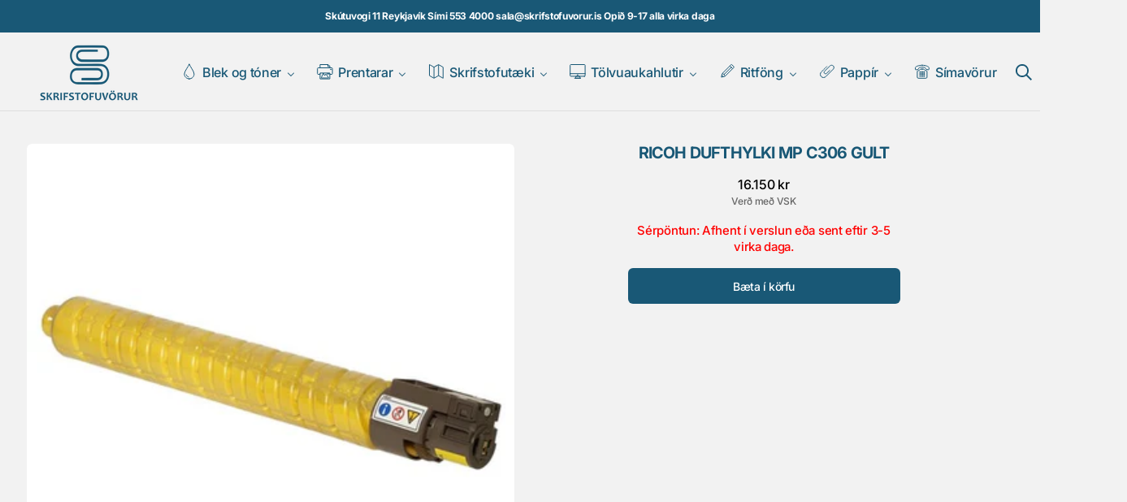

--- FILE ---
content_type: text/html; charset=utf-8
request_url: https://www.skrifstofuvorur.is/products/ricoh-yellow-toner-for-mp-c306-series-printers-yield-6-000-pages
body_size: 41473
content:
<!doctype html>
<html
  class="no-js class-for-unique-selectors"
  data-scheme="light"
  lang="is"
  dir="ltr"
>
  <head>
    <meta charset="utf-8">
    <meta http-equiv="X-UA-Compatible" content="IE=edge">
    <meta name="viewport" content="width=device-width,initial-scale=1">
    <meta name="theme-color" content="">
    <link rel="canonical" href="https://www.skrifstofuvorur.is/products/ricoh-yellow-toner-for-mp-c306-series-printers-yield-6-000-pages"><link
        rel="icon"
        type="image/png"
        href="//www.skrifstofuvorur.is/cdn/shop/files/FavIcon_cb722897-447d-4723-a2ee-6eb8fb0a7759.png?crop=center&height=32&v=1758899058&width=32"
      ><link rel="preconnect" href="https://fonts.shopifycdn.com" crossorigin><title>
      Ricoh dufthylki MP C306 gult
        &ndash; Skrifstofuvörur.is</title>

    
      <meta
        name="description"
        content="Nánari lýsing frá framleiðanda: Compatible Brand: Ricoh Exertis Supplies Number: RI842098 Form Factor: Cartridge PartNo: 842098 Product Type: Toner Cartridge Toner Colour(s): Yellow 6,000 pages yield Colour: Yellow Works with Ricoh MP C306 Printers"
      >
    

    

<meta property="og:site_name" content="Skrifstofuvörur.is">
<meta property="og:url" content="https://www.skrifstofuvorur.is/products/ricoh-yellow-toner-for-mp-c306-series-printers-yield-6-000-pages">
<meta property="og:title" content="Ricoh dufthylki MP C306 gult">
<meta property="og:type" content="product">
<meta property="og:description" content="Nánari lýsing frá framleiðanda: Compatible Brand: Ricoh Exertis Supplies Number: RI842098 Form Factor: Cartridge PartNo: 842098 Product Type: Toner Cartridge Toner Colour(s): Yellow 6,000 pages yield Colour: Yellow Works with Ricoh MP C306 Printers"><meta property="og:image" content="http://www.skrifstofuvorur.is/cdn/shop/products/gultricohhylki_f6ac4a73-73cc-4d19-8d50-ff6f49e8c548.jpg?v=1639582275">
  <meta property="og:image:secure_url" content="https://www.skrifstofuvorur.is/cdn/shop/products/gultricohhylki_f6ac4a73-73cc-4d19-8d50-ff6f49e8c548.jpg?v=1639582275">
  <meta property="og:image:width" content="420">
  <meta property="og:image:height" content="420"><meta property="og:price:amount" content="16,150">
  <meta property="og:price:currency" content="ISK"><meta name="twitter:card" content="summary_large_image">
<meta name="twitter:title" content="Ricoh dufthylki MP C306 gult">
<meta name="twitter:description" content="Nánari lýsing frá framleiðanda: Compatible Brand: Ricoh Exertis Supplies Number: RI842098 Form Factor: Cartridge PartNo: 842098 Product Type: Toner Cartridge Toner Colour(s): Yellow 6,000 pages yield Colour: Yellow Works with Ricoh MP C306 Printers">


    <script>window.performance && window.performance.mark && window.performance.mark('shopify.content_for_header.start');</script><meta id="shopify-digital-wallet" name="shopify-digital-wallet" content="/19633293/digital_wallets/dialog">
<link rel="alternate" type="application/json+oembed" href="https://www.skrifstofuvorur.is/products/ricoh-yellow-toner-for-mp-c306-series-printers-yield-6-000-pages.oembed">
<script async="async" src="/checkouts/internal/preloads.js?locale=is-IS"></script>
<script id="shopify-features" type="application/json">{"accessToken":"83fbbd22c294a099d569d12c9b737bde","betas":["rich-media-storefront-analytics"],"domain":"www.skrifstofuvorur.is","predictiveSearch":true,"shopId":19633293,"locale":"en"}</script>
<script>var Shopify = Shopify || {};
Shopify.shop = "svorur.myshopify.com";
Shopify.locale = "is";
Shopify.currency = {"active":"ISK","rate":"1.0"};
Shopify.country = "IS";
Shopify.theme = {"name":"New Template 2026","id":150807249069,"schema_name":"Swipe","schema_version":"1.3.0","theme_store_id":2737,"role":"main"};
Shopify.theme.handle = "null";
Shopify.theme.style = {"id":null,"handle":null};
Shopify.cdnHost = "www.skrifstofuvorur.is/cdn";
Shopify.routes = Shopify.routes || {};
Shopify.routes.root = "/";</script>
<script type="module">!function(o){(o.Shopify=o.Shopify||{}).modules=!0}(window);</script>
<script>!function(o){function n(){var o=[];function n(){o.push(Array.prototype.slice.apply(arguments))}return n.q=o,n}var t=o.Shopify=o.Shopify||{};t.loadFeatures=n(),t.autoloadFeatures=n()}(window);</script>
<script id="shop-js-analytics" type="application/json">{"pageType":"product"}</script>
<script defer="defer" async type="module" src="//www.skrifstofuvorur.is/cdn/shopifycloud/shop-js/modules/v2/client.init-shop-cart-sync_BT-GjEfc.en.esm.js"></script>
<script defer="defer" async type="module" src="//www.skrifstofuvorur.is/cdn/shopifycloud/shop-js/modules/v2/chunk.common_D58fp_Oc.esm.js"></script>
<script defer="defer" async type="module" src="//www.skrifstofuvorur.is/cdn/shopifycloud/shop-js/modules/v2/chunk.modal_xMitdFEc.esm.js"></script>
<script type="module">
  await import("//www.skrifstofuvorur.is/cdn/shopifycloud/shop-js/modules/v2/client.init-shop-cart-sync_BT-GjEfc.en.esm.js");
await import("//www.skrifstofuvorur.is/cdn/shopifycloud/shop-js/modules/v2/chunk.common_D58fp_Oc.esm.js");
await import("//www.skrifstofuvorur.is/cdn/shopifycloud/shop-js/modules/v2/chunk.modal_xMitdFEc.esm.js");

  window.Shopify.SignInWithShop?.initShopCartSync?.({"fedCMEnabled":true,"windoidEnabled":true});

</script>
<script>(function() {
  var isLoaded = false;
  function asyncLoad() {
    if (isLoaded) return;
    isLoaded = true;
    var urls = ["https:\/\/cloudsearch-1f874.kxcdn.com\/shopify.js?filtersEnabled=1\u0026shop=svorur.myshopify.com"];
    for (var i = 0; i < urls.length; i++) {
      var s = document.createElement('script');
      s.type = 'text/javascript';
      s.async = true;
      s.src = urls[i];
      var x = document.getElementsByTagName('script')[0];
      x.parentNode.insertBefore(s, x);
    }
  };
  if(window.attachEvent) {
    window.attachEvent('onload', asyncLoad);
  } else {
    window.addEventListener('load', asyncLoad, false);
  }
})();</script>
<script id="__st">var __st={"a":19633293,"offset":0,"reqid":"42026047-b888-4abf-9b68-e89f6195bfe6-1769191190","pageurl":"www.skrifstofuvorur.is\/products\/ricoh-yellow-toner-for-mp-c306-series-printers-yield-6-000-pages","u":"a310a87c6351","p":"product","rtyp":"product","rid":4467639353428};</script>
<script>window.ShopifyPaypalV4VisibilityTracking = true;</script>
<script id="captcha-bootstrap">!function(){'use strict';const t='contact',e='account',n='new_comment',o=[[t,t],['blogs',n],['comments',n],[t,'customer']],c=[[e,'customer_login'],[e,'guest_login'],[e,'recover_customer_password'],[e,'create_customer']],r=t=>t.map((([t,e])=>`form[action*='/${t}']:not([data-nocaptcha='true']) input[name='form_type'][value='${e}']`)).join(','),a=t=>()=>t?[...document.querySelectorAll(t)].map((t=>t.form)):[];function s(){const t=[...o],e=r(t);return a(e)}const i='password',u='form_key',d=['recaptcha-v3-token','g-recaptcha-response','h-captcha-response',i],f=()=>{try{return window.sessionStorage}catch{return}},m='__shopify_v',_=t=>t.elements[u];function p(t,e,n=!1){try{const o=window.sessionStorage,c=JSON.parse(o.getItem(e)),{data:r}=function(t){const{data:e,action:n}=t;return t[m]||n?{data:e,action:n}:{data:t,action:n}}(c);for(const[e,n]of Object.entries(r))t.elements[e]&&(t.elements[e].value=n);n&&o.removeItem(e)}catch(o){console.error('form repopulation failed',{error:o})}}const l='form_type',E='cptcha';function T(t){t.dataset[E]=!0}const w=window,h=w.document,L='Shopify',v='ce_forms',y='captcha';let A=!1;((t,e)=>{const n=(g='f06e6c50-85a8-45c8-87d0-21a2b65856fe',I='https://cdn.shopify.com/shopifycloud/storefront-forms-hcaptcha/ce_storefront_forms_captcha_hcaptcha.v1.5.2.iife.js',D={infoText:'Protected by hCaptcha',privacyText:'Privacy',termsText:'Terms'},(t,e,n)=>{const o=w[L][v],c=o.bindForm;if(c)return c(t,g,e,D).then(n);var r;o.q.push([[t,g,e,D],n]),r=I,A||(h.body.append(Object.assign(h.createElement('script'),{id:'captcha-provider',async:!0,src:r})),A=!0)});var g,I,D;w[L]=w[L]||{},w[L][v]=w[L][v]||{},w[L][v].q=[],w[L][y]=w[L][y]||{},w[L][y].protect=function(t,e){n(t,void 0,e),T(t)},Object.freeze(w[L][y]),function(t,e,n,w,h,L){const[v,y,A,g]=function(t,e,n){const i=e?o:[],u=t?c:[],d=[...i,...u],f=r(d),m=r(i),_=r(d.filter((([t,e])=>n.includes(e))));return[a(f),a(m),a(_),s()]}(w,h,L),I=t=>{const e=t.target;return e instanceof HTMLFormElement?e:e&&e.form},D=t=>v().includes(t);t.addEventListener('submit',(t=>{const e=I(t);if(!e)return;const n=D(e)&&!e.dataset.hcaptchaBound&&!e.dataset.recaptchaBound,o=_(e),c=g().includes(e)&&(!o||!o.value);(n||c)&&t.preventDefault(),c&&!n&&(function(t){try{if(!f())return;!function(t){const e=f();if(!e)return;const n=_(t);if(!n)return;const o=n.value;o&&e.removeItem(o)}(t);const e=Array.from(Array(32),(()=>Math.random().toString(36)[2])).join('');!function(t,e){_(t)||t.append(Object.assign(document.createElement('input'),{type:'hidden',name:u})),t.elements[u].value=e}(t,e),function(t,e){const n=f();if(!n)return;const o=[...t.querySelectorAll(`input[type='${i}']`)].map((({name:t})=>t)),c=[...d,...o],r={};for(const[a,s]of new FormData(t).entries())c.includes(a)||(r[a]=s);n.setItem(e,JSON.stringify({[m]:1,action:t.action,data:r}))}(t,e)}catch(e){console.error('failed to persist form',e)}}(e),e.submit())}));const S=(t,e)=>{t&&!t.dataset[E]&&(n(t,e.some((e=>e===t))),T(t))};for(const o of['focusin','change'])t.addEventListener(o,(t=>{const e=I(t);D(e)&&S(e,y())}));const B=e.get('form_key'),M=e.get(l),P=B&&M;t.addEventListener('DOMContentLoaded',(()=>{const t=y();if(P)for(const e of t)e.elements[l].value===M&&p(e,B);[...new Set([...A(),...v().filter((t=>'true'===t.dataset.shopifyCaptcha))])].forEach((e=>S(e,t)))}))}(h,new URLSearchParams(w.location.search),n,t,e,['guest_login'])})(!0,!0)}();</script>
<script integrity="sha256-4kQ18oKyAcykRKYeNunJcIwy7WH5gtpwJnB7kiuLZ1E=" data-source-attribution="shopify.loadfeatures" defer="defer" src="//www.skrifstofuvorur.is/cdn/shopifycloud/storefront/assets/storefront/load_feature-a0a9edcb.js" crossorigin="anonymous"></script>
<script data-source-attribution="shopify.dynamic_checkout.dynamic.init">var Shopify=Shopify||{};Shopify.PaymentButton=Shopify.PaymentButton||{isStorefrontPortableWallets:!0,init:function(){window.Shopify.PaymentButton.init=function(){};var t=document.createElement("script");t.src="https://www.skrifstofuvorur.is/cdn/shopifycloud/portable-wallets/latest/portable-wallets.en.js",t.type="module",document.head.appendChild(t)}};
</script>
<script data-source-attribution="shopify.dynamic_checkout.buyer_consent">
  function portableWalletsHideBuyerConsent(e){var t=document.getElementById("shopify-buyer-consent"),n=document.getElementById("shopify-subscription-policy-button");t&&n&&(t.classList.add("hidden"),t.setAttribute("aria-hidden","true"),n.removeEventListener("click",e))}function portableWalletsShowBuyerConsent(e){var t=document.getElementById("shopify-buyer-consent"),n=document.getElementById("shopify-subscription-policy-button");t&&n&&(t.classList.remove("hidden"),t.removeAttribute("aria-hidden"),n.addEventListener("click",e))}window.Shopify?.PaymentButton&&(window.Shopify.PaymentButton.hideBuyerConsent=portableWalletsHideBuyerConsent,window.Shopify.PaymentButton.showBuyerConsent=portableWalletsShowBuyerConsent);
</script>
<script data-source-attribution="shopify.dynamic_checkout.cart.bootstrap">document.addEventListener("DOMContentLoaded",(function(){function t(){return document.querySelector("shopify-accelerated-checkout-cart, shopify-accelerated-checkout")}if(t())Shopify.PaymentButton.init();else{new MutationObserver((function(e,n){t()&&(Shopify.PaymentButton.init(),n.disconnect())})).observe(document.body,{childList:!0,subtree:!0})}}));
</script>
<script id='scb4127' type='text/javascript' async='' src='https://www.skrifstofuvorur.is/cdn/shopifycloud/privacy-banner/storefront-banner.js'></script><script id="sections-script" data-sections="header" defer="defer" src="//www.skrifstofuvorur.is/cdn/shop/t/19/compiled_assets/scripts.js?v=9897"></script>
<script>window.performance && window.performance.mark && window.performance.mark('shopify.content_for_header.end');</script>

    <style data-shopify>
      @font-face {
  font-family: Inter;
  font-weight: 500;
  font-style: normal;
  font-display: swap;
  src: url("//www.skrifstofuvorur.is/cdn/fonts/inter/inter_n5.d7101d5e168594dd06f56f290dd759fba5431d97.woff2") format("woff2"),
       url("//www.skrifstofuvorur.is/cdn/fonts/inter/inter_n5.5332a76bbd27da00474c136abb1ca3cbbf259068.woff") format("woff");
}

      @font-face {
  font-family: Inter;
  font-weight: 700;
  font-style: normal;
  font-display: swap;
  src: url("//www.skrifstofuvorur.is/cdn/fonts/inter/inter_n7.02711e6b374660cfc7915d1afc1c204e633421e4.woff2") format("woff2"),
       url("//www.skrifstofuvorur.is/cdn/fonts/inter/inter_n7.6dab87426f6b8813070abd79972ceaf2f8d3b012.woff") format("woff");
}

      @font-face {
  font-family: Inter;
  font-weight: 700;
  font-style: normal;
  font-display: swap;
  src: url("//www.skrifstofuvorur.is/cdn/fonts/inter/inter_n7.02711e6b374660cfc7915d1afc1c204e633421e4.woff2") format("woff2"),
       url("//www.skrifstofuvorur.is/cdn/fonts/inter/inter_n7.6dab87426f6b8813070abd79972ceaf2f8d3b012.woff") format("woff");
}

      @font-face {
  font-family: Inter;
  font-weight: 500;
  font-style: normal;
  font-display: swap;
  src: url("//www.skrifstofuvorur.is/cdn/fonts/inter/inter_n5.d7101d5e168594dd06f56f290dd759fba5431d97.woff2") format("woff2"),
       url("//www.skrifstofuvorur.is/cdn/fonts/inter/inter_n5.5332a76bbd27da00474c136abb1ca3cbbf259068.woff") format("woff");
}

      @font-face {
  font-family: Inter;
  font-weight: 500;
  font-style: normal;
  font-display: swap;
  src: url("//www.skrifstofuvorur.is/cdn/fonts/inter/inter_n5.d7101d5e168594dd06f56f290dd759fba5431d97.woff2") format("woff2"),
       url("//www.skrifstofuvorur.is/cdn/fonts/inter/inter_n5.5332a76bbd27da00474c136abb1ca3cbbf259068.woff") format("woff");
}

      @font-face {
  font-family: Inter;
  font-weight: 300;
  font-style: normal;
  font-display: swap;
  src: url("//www.skrifstofuvorur.is/cdn/fonts/inter/inter_n3.6faba940d2e90c9f1c2e0c5c2750b84af59fecc0.woff2") format("woff2"),
       url("//www.skrifstofuvorur.is/cdn/fonts/inter/inter_n3.413aa818ec2103383c4ac7c3744c464d04b4db49.woff") format("woff");
}

      @font-face {
  font-family: Inter;
  font-weight: 400;
  font-style: normal;
  font-display: swap;
  src: url("//www.skrifstofuvorur.is/cdn/fonts/inter/inter_n4.b2a3f24c19b4de56e8871f609e73ca7f6d2e2bb9.woff2") format("woff2"),
       url("//www.skrifstofuvorur.is/cdn/fonts/inter/inter_n4.af8052d517e0c9ffac7b814872cecc27ae1fa132.woff") format("woff");
}

      @font-face {
  font-family: Inter;
  font-weight: 500;
  font-style: normal;
  font-display: swap;
  src: url("//www.skrifstofuvorur.is/cdn/fonts/inter/inter_n5.d7101d5e168594dd06f56f290dd759fba5431d97.woff2") format("woff2"),
       url("//www.skrifstofuvorur.is/cdn/fonts/inter/inter_n5.5332a76bbd27da00474c136abb1ca3cbbf259068.woff") format("woff");
}

      @font-face {
  font-family: Inter;
  font-weight: 700;
  font-style: normal;
  font-display: swap;
  src: url("//www.skrifstofuvorur.is/cdn/fonts/inter/inter_n7.02711e6b374660cfc7915d1afc1c204e633421e4.woff2") format("woff2"),
       url("//www.skrifstofuvorur.is/cdn/fonts/inter/inter_n7.6dab87426f6b8813070abd79972ceaf2f8d3b012.woff") format("woff");
}

      @font-face {
  font-family: Inter;
  font-weight: 500;
  font-style: italic;
  font-display: swap;
  src: url("//www.skrifstofuvorur.is/cdn/fonts/inter/inter_i5.4474f48e6ab2b1e01aa2b6d942dd27fa24f2d99f.woff2") format("woff2"),
       url("//www.skrifstofuvorur.is/cdn/fonts/inter/inter_i5.493dbd6ee8e49f4ad722ebb68d92f201af2c2f56.woff") format("woff");
}

      @font-face {
  font-family: Inter;
  font-weight: 700;
  font-style: italic;
  font-display: swap;
  src: url("//www.skrifstofuvorur.is/cdn/fonts/inter/inter_i7.b377bcd4cc0f160622a22d638ae7e2cd9b86ea4c.woff2") format("woff2"),
       url("//www.skrifstofuvorur.is/cdn/fonts/inter/inter_i7.7c69a6a34e3bb44fcf6f975857e13b9a9b25beb4.woff") format("woff");
}

      @font-face {
  font-family: Inter;
  font-weight: 700;
  font-style: italic;
  font-display: swap;
  src: url("//www.skrifstofuvorur.is/cdn/fonts/inter/inter_i7.b377bcd4cc0f160622a22d638ae7e2cd9b86ea4c.woff2") format("woff2"),
       url("//www.skrifstofuvorur.is/cdn/fonts/inter/inter_i7.7c69a6a34e3bb44fcf6f975857e13b9a9b25beb4.woff") format("woff");
}


      
      
        :root,
        [data-scheme=light] .color-background-1 {
          --color-background: 242,242,242;
          --color-background-secondary: 230,230,230;
          
          --gradient-background: #f2f2f2;
          
          --color-foreground: 25, 88, 118;
          --color-foreground-secondary: 102, 102, 102;
          --color-foreground-title: 25, 88, 118;

          --color-button-text: 255, 255, 255;
          --color-button-text-hover: 255, 255, 255;
          --color-button: 25, 88, 118;
          --color-button-hover: 32, 55, 134;

          --color-button-secondary: 230, 230, 230;
          --color-button-secondary-hover: 222, 222, 222;
          --color-button-secondary-text: 25, 88, 118;
          --color-button-secondary-text-hover: 25, 88, 118;

          --color-button-tertiary-text: 25, 88, 118;
          --color-button-tertiary-text-hover: 25, 88, 118;
          --color-border-tertiary: 222, 222, 222;
          --color-button-tertiary-hover: 230, 230, 230;

          --color-card-price-new: 0, 0, 0;
          --color-card-price-old: 102, 102, 102;
          --color-card-sale: 214, 2, 2;
          --color-quick-add: 255, 255, 255;

          --color-overlay: 0, 0, 0;
          --color-background-input: 242, 242, 242;
          --color-border-input-focus: 222, 222, 222;
          --color-border: 222, 222, 222;
          --color-accent: ,,;
        }

        @media (prefers-color-scheme: light) {
          :root,
          [data-scheme=auto] .color-background-1 {
            --color-background: 242,242,242;
            --color-background-secondary: 230,230,230;
            
            --gradient-background: #f2f2f2;
            
            --color-foreground: 25, 88, 118;
            --color-foreground-secondary: 102, 102, 102;
            --color-foreground-title: 25, 88, 118;

            --color-button-text: 255, 255, 255;
            --color-button-text-hover: 255, 255, 255;
            --color-button: 25, 88, 118;
            --color-button-hover: 32, 55, 134;

            --color-button-secondary: 230, 230, 230;
            --color-button-secondary-hover: 222, 222, 222;
            --color-button-secondary-text: 25, 88, 118;
            --color-button-secondary-text-hover: 25, 88, 118;

            --color-button-tertiary-text: 25, 88, 118;
            --color-button-tertiary-text-hover: 25, 88, 118;
            --color-button-tertiary: , , ;
            --color-button-tertiary-hover: 230, 230, 230;

            --color-card-price-new: 0, 0, 0;
            --color-card-price-old: 102, 102, 102;
            --color-card-sale: 214, 2, 2;
            --color-quick-add: 255, 255, 255;

            --color-overlay: 0, 0, 0;
            --color-background-input: 242, 242, 242;
            --color-border: 222, 222, 222;
            --color-accent: ,,;
          }
        }
      
        
        [data-scheme=light] .color-background-2 {
          --color-background: 230,230,230;
          --color-background-secondary: 255,255,255;
          
          --gradient-background: #e6e6e6;
          
          --color-foreground: 6, 28, 105;
          --color-foreground-secondary: 102, 102, 102;
          --color-foreground-title: 6, 28, 105;

          --color-button-text: 255, 255, 255;
          --color-button-text-hover: 255, 255, 255;
          --color-button: 6, 28, 105;
          --color-button-hover: 32, 55, 134;

          --color-button-secondary: 255, 255, 255;
          --color-button-secondary-hover: 222, 222, 222;
          --color-button-secondary-text: 6, 28, 105;
          --color-button-secondary-text-hover: 6, 28, 105;

          --color-button-tertiary-text: 6, 28, 105;
          --color-button-tertiary-text-hover: 6, 28, 105;
          --color-border-tertiary: 222, 222, 222;
          --color-button-tertiary-hover: 255, 255, 255;

          --color-card-price-new: 0, 0, 0;
          --color-card-price-old: 102, 102, 102;
          --color-card-sale: 214, 2, 2;
          --color-quick-add: 255, 255, 255;

          --color-overlay: 0, 0, 0;
          --color-background-input: 255, 255, 255;
          --color-border-input-focus: 222, 222, 222;
          --color-border: 222, 222, 222;
          --color-accent: ,,;
        }

        @media (prefers-color-scheme: light) {
          
          [data-scheme=auto] .color-background-2 {
            --color-background: 230,230,230;
            --color-background-secondary: 255,255,255;
            
            --gradient-background: #e6e6e6;
            
            --color-foreground: 6, 28, 105;
            --color-foreground-secondary: 102, 102, 102;
            --color-foreground-title: 6, 28, 105;

            --color-button-text: 255, 255, 255;
            --color-button-text-hover: 255, 255, 255;
            --color-button: 6, 28, 105;
            --color-button-hover: 32, 55, 134;

            --color-button-secondary: 255, 255, 255;
            --color-button-secondary-hover: 222, 222, 222;
            --color-button-secondary-text: 6, 28, 105;
            --color-button-secondary-text-hover: 6, 28, 105;

            --color-button-tertiary-text: 6, 28, 105;
            --color-button-tertiary-text-hover: 6, 28, 105;
            --color-button-tertiary: , , ;
            --color-button-tertiary-hover: 255, 255, 255;

            --color-card-price-new: 0, 0, 0;
            --color-card-price-old: 102, 102, 102;
            --color-card-sale: 214, 2, 2;
            --color-quick-add: 255, 255, 255;

            --color-overlay: 0, 0, 0;
            --color-background-input: 255, 255, 255;
            --color-border: 222, 222, 222;
            --color-accent: ,,;
          }
        }
      
        
        [data-scheme=light] .color-background-3 {
          --color-background: 6,28,105;
          --color-background-secondary: 0,0,0;
          
          --gradient-background: #061c69;
          
          --color-foreground: 255, 255, 255;
          --color-foreground-secondary: 255, 255, 255;
          --color-foreground-title: 255, 255, 255;

          --color-button-text: 255, 255, 255;
          --color-button-text-hover: 255, 255, 255;
          --color-button: 6, 28, 105;
          --color-button-hover: 32, 55, 134;

          --color-button-secondary: 255, 255, 255;
          --color-button-secondary-hover: 231, 231, 231;
          --color-button-secondary-text: 0, 0, 0;
          --color-button-secondary-text-hover: 0, 0, 0;

          --color-button-tertiary-text: 255, 255, 255;
          --color-button-tertiary-text-hover: 0, 0, 0;
          --color-border-tertiary: 255, 255, 255;
          --color-button-tertiary-hover: 242, 242, 242;

          --color-card-price-new: 255, 255, 255;
          --color-card-price-old: 204, 204, 204;
          --color-card-sale: 102, 102, 102;
          --color-quick-add: 0, 0, 0;

          --color-overlay: 0, 0, 0;
          --color-background-input: 21, 41, 54;
          --color-border-input-focus: 222, 222, 222;
          --color-border: 222, 222, 222;
          --color-accent: ,,;
        }

        @media (prefers-color-scheme: light) {
          
          [data-scheme=auto] .color-background-3 {
            --color-background: 6,28,105;
            --color-background-secondary: 0,0,0;
            
            --gradient-background: #061c69;
            
            --color-foreground: 255, 255, 255;
            --color-foreground-secondary: 255, 255, 255;
            --color-foreground-title: 255, 255, 255;

            --color-button-text: 255, 255, 255;
            --color-button-text-hover: 255, 255, 255;
            --color-button: 6, 28, 105;
            --color-button-hover: 32, 55, 134;

            --color-button-secondary: 255, 255, 255;
            --color-button-secondary-hover: 231, 231, 231;
            --color-button-secondary-text: 0, 0, 0;
            --color-button-secondary-text-hover: 0, 0, 0;

            --color-button-tertiary-text: 255, 255, 255;
            --color-button-tertiary-text-hover: 0, 0, 0;
            --color-button-tertiary: , , ;
            --color-button-tertiary-hover: 242, 242, 242;

            --color-card-price-new: 255, 255, 255;
            --color-card-price-old: 204, 204, 204;
            --color-card-sale: 102, 102, 102;
            --color-quick-add: 0, 0, 0;

            --color-overlay: 0, 0, 0;
            --color-background-input: 21, 41, 54;
            --color-border: 222, 222, 222;
            --color-accent: ,,;
          }
        }
      
        
        [data-scheme=light] .color-background-4 {
          --color-background: 25,88,118;
          --color-background-secondary: 25,88,118;
          
          --gradient-background: #195876;
          
          --color-foreground: 255, 255, 255;
          --color-foreground-secondary: 242, 236, 205;
          --color-foreground-title: 242, 236, 205;

          --color-button-text: 242, 236, 205;
          --color-button-text-hover: 242, 236, 205;
          --color-button: 28, 49, 61;
          --color-button-hover: 57, 83, 97;

          --color-button-secondary: 233, 233, 233;
          --color-button-secondary-hover: 223, 223, 223;
          --color-button-secondary-text: 28, 49, 61;
          --color-button-secondary-text-hover: 28, 49, 61;

          --color-button-tertiary-text: 28, 49, 61;
          --color-button-tertiary-text-hover: 28, 49, 61;
          --color-border-tertiary: 226, 220, 219;
          --color-button-tertiary-hover: 233, 233, 233;

          --color-card-price-new: 0, 0, 0;
          --color-card-price-old: 204, 204, 204;
          --color-card-sale: 214, 2, 2;
          --color-quick-add: 255, 255, 255;

          --color-overlay: 0, 0, 0;
          --color-background-input: 233, 233, 233;
          --color-border-input-focus: 226, 220, 219;
          --color-border: 226, 220, 219;
          --color-accent: ,,;
        }

        @media (prefers-color-scheme: light) {
          
          [data-scheme=auto] .color-background-4 {
            --color-background: 25,88,118;
            --color-background-secondary: 25,88,118;
            
            --gradient-background: #195876;
            
            --color-foreground: 255, 255, 255;
            --color-foreground-secondary: 242, 236, 205;
            --color-foreground-title: 242, 236, 205;

            --color-button-text: 242, 236, 205;
            --color-button-text-hover: 242, 236, 205;
            --color-button: 28, 49, 61;
            --color-button-hover: 57, 83, 97;

            --color-button-secondary: 233, 233, 233;
            --color-button-secondary-hover: 223, 223, 223;
            --color-button-secondary-text: 28, 49, 61;
            --color-button-secondary-text-hover: 28, 49, 61;

            --color-button-tertiary-text: 28, 49, 61;
            --color-button-tertiary-text-hover: 28, 49, 61;
            --color-button-tertiary: , , ;
            --color-button-tertiary-hover: 233, 233, 233;

            --color-card-price-new: 0, 0, 0;
            --color-card-price-old: 204, 204, 204;
            --color-card-sale: 214, 2, 2;
            --color-quick-add: 255, 255, 255;

            --color-overlay: 0, 0, 0;
            --color-background-input: 233, 233, 233;
            --color-border: 226, 220, 219;
            --color-accent: ,,;
          }
        }
      

      body, .color-background-1, .color-background-2, .color-background-3, .color-background-4 {
        color: rgba(var(--color-foreground));
        background-color: rgb(var(--color-background));
      }

      :root {
        --column-count: 1;
        --countdown-bar-height: 0px;
        --announcement-height: 0px;
        --ann-bar-height: 0px;
        --header-height: 0px;
        --breadcrumbs-height: 0px;
        --margin-header: 0px;

        --spaced-section: 5rem;

        --font-body-family: Inter, sans-serif;
        --font-body-style: normal;
        --font-body-weight: 500;

        --font-body-scale: 1.15;
        --font-body-line-height: 1.4;
        --font-body-letter-spacing: -0.2em;

        --font-heading-family: Inter, sans-serif;
        --font-heading-style: normal;
        --font-heading-weight: 700;
        --font-heading-letter-spacing: -0.4em;
        --font-heading-line-height: 1.2;
        --font-heading-text-transform: uppercase;

        --font-subtitle-family: Inter, sans-serif;
        --font-subtitle-style: normal;
        --font-subtitle-weight: 500;
        --font-subtitle-text-transform: none;
        --font-subtitle-scale: 1.15;

        --font-heading-h1-scale: 1.0;
        --font-heading-h2-scale: 1.07;
        --font-heading-h3-scale: 1.1;
        --font-heading-h4-scale: 1.12;
        --font-heading-h5-scale: 0.0;

        --font-heading-card-family: Inter, sans-serif;
        --font-heading-card-style: normal;
        --font-heading-card-weight: 500;
        --font-text-card-family: Inter, sans-serif;
        --font-text-card-style: normal;
        --font-text-card-weight: 500;

        --font-heading-card-scale: 1.06;
        --font-text-card-scale: 1.0;

        --font-button-family: Inter, sans-serif;
        --font-button-style: normal;
        --font-button-weight: 500;
        --font-button-text-transform: none;

        --font-button-family: Inter, sans-serif;
        --font-button-style: normal;
        --font-button-weight: 500;
        --font-button-text-transform: none;
        --font-button-letter-spacing: -0.03em;
        --font-subtitle-secondary-letter-spacing: -0.04em;

        --font-header-menu-family: Inter, sans-serif;
        --font-header-menu-style: normal;
        --font-header-menu-weight: 500;
        --font-header-menu-text-transform: none;

        --font-footer-menu-family: Inter, sans-serif;
        --font-footer-menu-style: normal;
        --font-footer-menu-weight: 500;
        --font-footer-link-size: px;
        --font-footer-bottom-link-size: px;

        --font-popups-heading-family: Inter, sans-serif;
        --font-popups-heading-style: normal;
        --font-popups-heading-weight: 700;
        --font-popups-text-family: Inter, sans-serif;
        --font-popups-text-style: normal;
        --font-popups-text-weight: 500;
        --font-popup-heading-scale: 1.0;
        --font-popup-subheading-scale: 1.15;
        --font-popup-desc-scale: 1.15;
        --font-popup-text-scale: 1.15;

        --border-radius-main: 6px;
        --border-radius-button: 6px;
        --payment-terms-background-color: ;

        --color-shadow: var(--color-foreground);
      }

      @media screen and (min-width: 990px) {
        :root {
          --spaced-section: 16rem;
        }
      }

      *,
      *::before,
      *::after {
        box-sizing: border-box;
      }

      html {
        box-sizing: border-box;
        font-size: 10px;
        height: 100%;
        -webkit-tap-highlight-color: rgba(0, 0, 0, 0);
      }

      body {
        position: relative;
        display: flex;
        flex-direction: column;
        min-height: 100%;
        margin: 0;
        font-size: calc(var(--font-body-scale) * 1.2rem);
        font-family: var(--font-body-family);
        font-style: var(--font-body-style);
        font-weight: var(--font-body-weight);
        line-height: var(--font-body-line-height);
        letter-spacing: calc(var(--font-body-letter-spacing) * 0.1);
        overflow-x: hidden;
        scroll-behavior: smooth;
        -webkit-font-smoothing: antialiased;
        -moz-osx-font-smoothing: grayscale;
      }

      @media screen and (min-width: 750px) {
        body {
          font-size: calc(var(--font-body-scale) * 1.3rem);
        }
      }

      @media screen and (min-width: 1600px) {
        body {
          font-size: calc(var(--font-body-scale) * 1.4rem);
        }
      }

      main {
        flex-grow: 1;
      }

      .focus-none {
        box-shadow: none !important;
        outline: 0 !important;
      }
    </style>

    <style data-shopify>
  
  [data-scheme=dark] .color-background-1 {
  	--color-background: 31, 31, 31;
  	--color-background-secondary: 24, 24, 24;
  	--gradient-background: rgb(31, 31, 31);
  	--color-overlay: 0, 0, 0;
  	--color-foreground: 255, 255, 255;
  	--color-foreground-secondary: 200, 200, 200;
  	--color-foreground-title: 255, 255, 255;
  --color-background-input: 74, 74, 76;
  --color-border-input-focus: 74, 74, 76;
  --color-background-input-hover: 10, 10, 10;
  	--color-border: 52, 52, 53;
  	--color-announcement-bar: 0, 0, 0;
  	--color-announcement-bar-background-1: 0, 0, 0;
  	--color-link: 229, 229, 229;
  	--color-button: 0, 0, 0;
  	--color-button-hover: 52, 52, 53;
  	--color-button-text: 255, 255, 255;
  	--color-button-text-hover: 255, 255, 255;
  	--color-button-secondary: 52, 52, 53;
  	--color-button-secondary-hover: 0, 0, 0;
  	--color-button-secondary-text: 255, 255, 255;
  	--color-button-secondary-text-hover: 255, 255, 255;
  	--color-border-tertiary: 52, 52, 53;
  	--color-button-tertiary-hover: 36, 36, 36;
  	--color-button-tertiary-text: 255, 255, 255;
  	--color-button-tertiary-text-hover: 255, 255, 255;
  	--alpha-button-background: 1;
  	--color-social: 229, 229, 229;
  	--color-card-price-new: 229, 229, 229;
  	--color-card-price-old: 169, 169, 169;
  	--color-error-background: 0, 0, 0;
  --color-card-sale: 255, 255, 255;
  	--color-title-text: 255, 255, 255;
  --color-shadow: 1, 22, 36;
  --color-accent: 142, 142, 143;

	.card-wrapper_small.card-wrapper .mobile-button--link {
		color: rgb(var(--color-overlay));
	}

	.quick-add-modal__content-wrapper .product__slider-nav .swiper-button-prev,
	.quick-add-modal__content-wrapper .product__slider-nav .swiper-button-next {
		color: rgb(6, 28, 105);
	}

	.quick-add-modal__content-wrapper .product__slider-nav
	.swiper-button-next:not(.swiper-button-disabled):hover,
	.quick-add-modal__content-wrapper .product__slider-nav
	.swiper-button-prev:not(.swiper-button-disabled):hover {
		color: rgb(6, 28, 105);
	}

	.multicolumn__top--has-highlighting .multicolumn__title strong {
		color: rgb(49, 56, 115);
	}
  }
  @media (prefers-color-scheme: dark) {
  	[data-scheme=auto] .color-background-1 {
  	--color-background: 31, 31, 31;
  	--color-background-secondary: 24, 24, 24;
  	--gradient-background: rgb(31, 31, 31);
  	--color-overlay: 0, 0, 0;
  	--color-foreground: 255, 255, 255;
  	--color-foreground-secondary: 200, 200, 200;
  	--color-foreground-title: 255, 255, 255;
  --color-background-input: 74, 74, 76;
  --color-border-input-focus: 74, 74, 76;
  --color-background-input-hover: 10, 10, 10;
  	--color-border: 52, 52, 53;
  	--color-announcement-bar: 0, 0, 0;
  	--color-announcement-bar-background-1: 0, 0, 0;
  	--color-link: 229, 229, 229;
  	--color-button: 0, 0, 0;
  	--color-button-hover: 52, 52, 53;
  	--color-button-text: 255, 255, 255;
  	--color-button-text-hover: 255, 255, 255;
  	--color-button-secondary: 52, 52, 53;
  	--color-button-secondary-hover: 0, 0, 0;
  	--color-button-secondary-text: 255, 255, 255;
  	--color-button-secondary-text-hover: 255, 255, 255;
  	--color-border-tertiary: 52, 52, 53;
  	--color-button-tertiary-hover: 36, 36, 36;
  	--color-button-tertiary-text: 255, 255, 255;
  	--color-button-tertiary-text-hover: 255, 255, 255;
  	--alpha-button-background: 1;
  	--color-social: 229, 229, 229;
  	--color-card-price-new: 229, 229, 229;
  	--color-card-price-old: 169, 169, 169;
  	--color-error-background: 0, 0, 0;
  --color-card-sale: 255, 255, 255;
  	--color-title-text: 255, 255, 255;
  --color-shadow: 1, 22, 36;
  --color-accent: 142, 142, 143;

		.card-wrapper_small .card-wrapper .mobile-button--link-wrapper {
			color: rgb(var(--color-overlay));
		}

		.quick-add-modal__content-wrapper .product__slider-nav .swiper-button-prev,
		.quick-add-modal__content-wrapper .product__slider-nav .swiper-button-next {
			color: rgb(6, 28, 105);
		}
			
		.quick-add-modal__content-wrapper .product__slider-nav
		.swiper-button-next:not(.swiper-button-disabled):hover,
		.quick-add-modal__content-wrapper .product__slider-nav
		.swiper-button-prev:not(.swiper-button-disabled):hover {
			color: rgb(6, 28, 105);
		}

		.multicolumn__top--has-highlighting .multicolumn__title strong {
			color: rgb(49, 56, 115);
		}
  	}
  }
  
  [data-scheme=dark] .color-background-2 {
  	--color-background: 31, 31, 31;
  	--color-background-secondary: 24, 24, 24;
  	--gradient-background: rgb(31, 31, 31);
  	--color-overlay: 0, 0, 0;
  	--color-foreground: 255, 255, 255;
  	--color-foreground-secondary: 200, 200, 200;
  	--color-foreground-title: 255, 255, 255;
  --color-background-input: 74, 74, 76;
  --color-border-input-focus: 74, 74, 76;
  --color-background-input-hover: 10, 10, 10;
  	--color-border: 52, 52, 53;
  	--color-announcement-bar: 0, 0, 0;
  	--color-announcement-bar-background-1: 0, 0, 0;
  	--color-link: 229, 229, 229;
  	--color-button: 0, 0, 0;
  	--color-button-hover: 52, 52, 53;
  	--color-button-text: 255, 255, 255;
  	--color-button-text-hover: 255, 255, 255;
  	--color-button-secondary: 52, 52, 53;
  	--color-button-secondary-hover: 0, 0, 0;
  	--color-button-secondary-text: 255, 255, 255;
  	--color-button-secondary-text-hover: 255, 255, 255;
  	--color-border-tertiary: 52, 52, 53;
  	--color-button-tertiary-hover: 36, 36, 36;
  	--color-button-tertiary-text: 255, 255, 255;
  	--color-button-tertiary-text-hover: 255, 255, 255;
  	--alpha-button-background: 1;
  	--color-social: 229, 229, 229;
  	--color-card-price-new: 229, 229, 229;
  	--color-card-price-old: 169, 169, 169;
  	--color-error-background: 0, 0, 0;
  --color-card-sale: 255, 255, 255;
  	--color-title-text: 255, 255, 255;
  --color-shadow: 1, 22, 36;
  --color-accent: 142, 142, 143;

	.card-wrapper_small.card-wrapper .mobile-button--link {
		color: rgb(var(--color-overlay));
	}

	.quick-add-modal__content-wrapper .product__slider-nav .swiper-button-prev,
	.quick-add-modal__content-wrapper .product__slider-nav .swiper-button-next {
		color: rgb(6, 28, 105);
	}

	.quick-add-modal__content-wrapper .product__slider-nav
	.swiper-button-next:not(.swiper-button-disabled):hover,
	.quick-add-modal__content-wrapper .product__slider-nav
	.swiper-button-prev:not(.swiper-button-disabled):hover {
		color: rgb(6, 28, 105);
	}

	.multicolumn__top--has-highlighting .multicolumn__title strong {
		color: rgb(49, 56, 115);
	}
  }
  @media (prefers-color-scheme: dark) {
  	[data-scheme=auto] .color-background-2 {
  	--color-background: 31, 31, 31;
  	--color-background-secondary: 24, 24, 24;
  	--gradient-background: rgb(31, 31, 31);
  	--color-overlay: 0, 0, 0;
  	--color-foreground: 255, 255, 255;
  	--color-foreground-secondary: 200, 200, 200;
  	--color-foreground-title: 255, 255, 255;
  --color-background-input: 74, 74, 76;
  --color-border-input-focus: 74, 74, 76;
  --color-background-input-hover: 10, 10, 10;
  	--color-border: 52, 52, 53;
  	--color-announcement-bar: 0, 0, 0;
  	--color-announcement-bar-background-1: 0, 0, 0;
  	--color-link: 229, 229, 229;
  	--color-button: 0, 0, 0;
  	--color-button-hover: 52, 52, 53;
  	--color-button-text: 255, 255, 255;
  	--color-button-text-hover: 255, 255, 255;
  	--color-button-secondary: 52, 52, 53;
  	--color-button-secondary-hover: 0, 0, 0;
  	--color-button-secondary-text: 255, 255, 255;
  	--color-button-secondary-text-hover: 255, 255, 255;
  	--color-border-tertiary: 52, 52, 53;
  	--color-button-tertiary-hover: 36, 36, 36;
  	--color-button-tertiary-text: 255, 255, 255;
  	--color-button-tertiary-text-hover: 255, 255, 255;
  	--alpha-button-background: 1;
  	--color-social: 229, 229, 229;
  	--color-card-price-new: 229, 229, 229;
  	--color-card-price-old: 169, 169, 169;
  	--color-error-background: 0, 0, 0;
  --color-card-sale: 255, 255, 255;
  	--color-title-text: 255, 255, 255;
  --color-shadow: 1, 22, 36;
  --color-accent: 142, 142, 143;

		.card-wrapper_small .card-wrapper .mobile-button--link-wrapper {
			color: rgb(var(--color-overlay));
		}

		.quick-add-modal__content-wrapper .product__slider-nav .swiper-button-prev,
		.quick-add-modal__content-wrapper .product__slider-nav .swiper-button-next {
			color: rgb(6, 28, 105);
		}
			
		.quick-add-modal__content-wrapper .product__slider-nav
		.swiper-button-next:not(.swiper-button-disabled):hover,
		.quick-add-modal__content-wrapper .product__slider-nav
		.swiper-button-prev:not(.swiper-button-disabled):hover {
			color: rgb(6, 28, 105);
		}

		.multicolumn__top--has-highlighting .multicolumn__title strong {
			color: rgb(49, 56, 115);
		}
  	}
  }
  
  [data-scheme=dark] .color-background-3 {
  	--color-background: 31, 31, 31;
  	--color-background-secondary: 24, 24, 24;
  	--gradient-background: rgb(31, 31, 31);
  	--color-overlay: 0, 0, 0;
  	--color-foreground: 255, 255, 255;
  	--color-foreground-secondary: 200, 200, 200;
  	--color-foreground-title: 255, 255, 255;
  --color-background-input: 74, 74, 76;
  --color-border-input-focus: 74, 74, 76;
  --color-background-input-hover: 10, 10, 10;
  	--color-border: 52, 52, 53;
  	--color-announcement-bar: 0, 0, 0;
  	--color-announcement-bar-background-1: 0, 0, 0;
  	--color-link: 229, 229, 229;
  	--color-button: 0, 0, 0;
  	--color-button-hover: 52, 52, 53;
  	--color-button-text: 255, 255, 255;
  	--color-button-text-hover: 255, 255, 255;
  	--color-button-secondary: 52, 52, 53;
  	--color-button-secondary-hover: 0, 0, 0;
  	--color-button-secondary-text: 255, 255, 255;
  	--color-button-secondary-text-hover: 255, 255, 255;
  	--color-border-tertiary: 52, 52, 53;
  	--color-button-tertiary-hover: 36, 36, 36;
  	--color-button-tertiary-text: 255, 255, 255;
  	--color-button-tertiary-text-hover: 255, 255, 255;
  	--alpha-button-background: 1;
  	--color-social: 229, 229, 229;
  	--color-card-price-new: 229, 229, 229;
  	--color-card-price-old: 169, 169, 169;
  	--color-error-background: 0, 0, 0;
  --color-card-sale: 255, 255, 255;
  	--color-title-text: 255, 255, 255;
  --color-shadow: 1, 22, 36;
  --color-accent: 142, 142, 143;

	.card-wrapper_small.card-wrapper .mobile-button--link {
		color: rgb(var(--color-overlay));
	}

	.quick-add-modal__content-wrapper .product__slider-nav .swiper-button-prev,
	.quick-add-modal__content-wrapper .product__slider-nav .swiper-button-next {
		color: rgb(6, 28, 105);
	}

	.quick-add-modal__content-wrapper .product__slider-nav
	.swiper-button-next:not(.swiper-button-disabled):hover,
	.quick-add-modal__content-wrapper .product__slider-nav
	.swiper-button-prev:not(.swiper-button-disabled):hover {
		color: rgb(6, 28, 105);
	}

	.multicolumn__top--has-highlighting .multicolumn__title strong {
		color: rgb(49, 56, 115);
	}
  }
  @media (prefers-color-scheme: dark) {
  	[data-scheme=auto] .color-background-3 {
  	--color-background: 31, 31, 31;
  	--color-background-secondary: 24, 24, 24;
  	--gradient-background: rgb(31, 31, 31);
  	--color-overlay: 0, 0, 0;
  	--color-foreground: 255, 255, 255;
  	--color-foreground-secondary: 200, 200, 200;
  	--color-foreground-title: 255, 255, 255;
  --color-background-input: 74, 74, 76;
  --color-border-input-focus: 74, 74, 76;
  --color-background-input-hover: 10, 10, 10;
  	--color-border: 52, 52, 53;
  	--color-announcement-bar: 0, 0, 0;
  	--color-announcement-bar-background-1: 0, 0, 0;
  	--color-link: 229, 229, 229;
  	--color-button: 0, 0, 0;
  	--color-button-hover: 52, 52, 53;
  	--color-button-text: 255, 255, 255;
  	--color-button-text-hover: 255, 255, 255;
  	--color-button-secondary: 52, 52, 53;
  	--color-button-secondary-hover: 0, 0, 0;
  	--color-button-secondary-text: 255, 255, 255;
  	--color-button-secondary-text-hover: 255, 255, 255;
  	--color-border-tertiary: 52, 52, 53;
  	--color-button-tertiary-hover: 36, 36, 36;
  	--color-button-tertiary-text: 255, 255, 255;
  	--color-button-tertiary-text-hover: 255, 255, 255;
  	--alpha-button-background: 1;
  	--color-social: 229, 229, 229;
  	--color-card-price-new: 229, 229, 229;
  	--color-card-price-old: 169, 169, 169;
  	--color-error-background: 0, 0, 0;
  --color-card-sale: 255, 255, 255;
  	--color-title-text: 255, 255, 255;
  --color-shadow: 1, 22, 36;
  --color-accent: 142, 142, 143;

		.card-wrapper_small .card-wrapper .mobile-button--link-wrapper {
			color: rgb(var(--color-overlay));
		}

		.quick-add-modal__content-wrapper .product__slider-nav .swiper-button-prev,
		.quick-add-modal__content-wrapper .product__slider-nav .swiper-button-next {
			color: rgb(6, 28, 105);
		}
			
		.quick-add-modal__content-wrapper .product__slider-nav
		.swiper-button-next:not(.swiper-button-disabled):hover,
		.quick-add-modal__content-wrapper .product__slider-nav
		.swiper-button-prev:not(.swiper-button-disabled):hover {
			color: rgb(6, 28, 105);
		}

		.multicolumn__top--has-highlighting .multicolumn__title strong {
			color: rgb(49, 56, 115);
		}
  	}
  }
  
  [data-scheme=dark] .color-background-4 {
  	--color-background: 31, 31, 31;
  	--color-background-secondary: 24, 24, 24;
  	--gradient-background: rgb(31, 31, 31);
  	--color-overlay: 0, 0, 0;
  	--color-foreground: 255, 255, 255;
  	--color-foreground-secondary: 200, 200, 200;
  	--color-foreground-title: 255, 255, 255;
  --color-background-input: 74, 74, 76;
  --color-border-input-focus: 74, 74, 76;
  --color-background-input-hover: 10, 10, 10;
  	--color-border: 52, 52, 53;
  	--color-announcement-bar: 0, 0, 0;
  	--color-announcement-bar-background-1: 0, 0, 0;
  	--color-link: 229, 229, 229;
  	--color-button: 0, 0, 0;
  	--color-button-hover: 52, 52, 53;
  	--color-button-text: 255, 255, 255;
  	--color-button-text-hover: 255, 255, 255;
  	--color-button-secondary: 52, 52, 53;
  	--color-button-secondary-hover: 0, 0, 0;
  	--color-button-secondary-text: 255, 255, 255;
  	--color-button-secondary-text-hover: 255, 255, 255;
  	--color-border-tertiary: 52, 52, 53;
  	--color-button-tertiary-hover: 36, 36, 36;
  	--color-button-tertiary-text: 255, 255, 255;
  	--color-button-tertiary-text-hover: 255, 255, 255;
  	--alpha-button-background: 1;
  	--color-social: 229, 229, 229;
  	--color-card-price-new: 229, 229, 229;
  	--color-card-price-old: 169, 169, 169;
  	--color-error-background: 0, 0, 0;
  --color-card-sale: 255, 255, 255;
  	--color-title-text: 255, 255, 255;
  --color-shadow: 1, 22, 36;
  --color-accent: 142, 142, 143;

	.card-wrapper_small.card-wrapper .mobile-button--link {
		color: rgb(var(--color-overlay));
	}

	.quick-add-modal__content-wrapper .product__slider-nav .swiper-button-prev,
	.quick-add-modal__content-wrapper .product__slider-nav .swiper-button-next {
		color: rgb(6, 28, 105);
	}

	.quick-add-modal__content-wrapper .product__slider-nav
	.swiper-button-next:not(.swiper-button-disabled):hover,
	.quick-add-modal__content-wrapper .product__slider-nav
	.swiper-button-prev:not(.swiper-button-disabled):hover {
		color: rgb(6, 28, 105);
	}

	.multicolumn__top--has-highlighting .multicolumn__title strong {
		color: rgb(49, 56, 115);
	}
  }
  @media (prefers-color-scheme: dark) {
  	[data-scheme=auto] .color-background-4 {
  	--color-background: 31, 31, 31;
  	--color-background-secondary: 24, 24, 24;
  	--gradient-background: rgb(31, 31, 31);
  	--color-overlay: 0, 0, 0;
  	--color-foreground: 255, 255, 255;
  	--color-foreground-secondary: 200, 200, 200;
  	--color-foreground-title: 255, 255, 255;
  --color-background-input: 74, 74, 76;
  --color-border-input-focus: 74, 74, 76;
  --color-background-input-hover: 10, 10, 10;
  	--color-border: 52, 52, 53;
  	--color-announcement-bar: 0, 0, 0;
  	--color-announcement-bar-background-1: 0, 0, 0;
  	--color-link: 229, 229, 229;
  	--color-button: 0, 0, 0;
  	--color-button-hover: 52, 52, 53;
  	--color-button-text: 255, 255, 255;
  	--color-button-text-hover: 255, 255, 255;
  	--color-button-secondary: 52, 52, 53;
  	--color-button-secondary-hover: 0, 0, 0;
  	--color-button-secondary-text: 255, 255, 255;
  	--color-button-secondary-text-hover: 255, 255, 255;
  	--color-border-tertiary: 52, 52, 53;
  	--color-button-tertiary-hover: 36, 36, 36;
  	--color-button-tertiary-text: 255, 255, 255;
  	--color-button-tertiary-text-hover: 255, 255, 255;
  	--alpha-button-background: 1;
  	--color-social: 229, 229, 229;
  	--color-card-price-new: 229, 229, 229;
  	--color-card-price-old: 169, 169, 169;
  	--color-error-background: 0, 0, 0;
  --color-card-sale: 255, 255, 255;
  	--color-title-text: 255, 255, 255;
  --color-shadow: 1, 22, 36;
  --color-accent: 142, 142, 143;

		.card-wrapper_small .card-wrapper .mobile-button--link-wrapper {
			color: rgb(var(--color-overlay));
		}

		.quick-add-modal__content-wrapper .product__slider-nav .swiper-button-prev,
		.quick-add-modal__content-wrapper .product__slider-nav .swiper-button-next {
			color: rgb(6, 28, 105);
		}
			
		.quick-add-modal__content-wrapper .product__slider-nav
		.swiper-button-next:not(.swiper-button-disabled):hover,
		.quick-add-modal__content-wrapper .product__slider-nav
		.swiper-button-prev:not(.swiper-button-disabled):hover {
			color: rgb(6, 28, 105);
		}

		.multicolumn__top--has-highlighting .multicolumn__title strong {
			color: rgb(49, 56, 115);
		}
  	}
  }
  
  [data-scheme=dark] {
  	--color-background: 31, 31, 31;
  	--color-background-secondary: 24, 24, 24;
  	--gradient-background: rgb(31, 31, 31);
  	--color-overlay: 0, 0, 0;
  	--color-foreground: 255, 255, 255;
  	--color-foreground-secondary: 200, 200, 200;
  	--color-foreground-title: 255, 255, 255;
  --color-background-input: 74, 74, 76;
  --color-border-input-focus: 74, 74, 76;
  --color-background-input-hover: 10, 10, 10;
  	--color-border: 52, 52, 53;
  	--color-announcement-bar: 0, 0, 0;
  	--color-announcement-bar-background-1: 0, 0, 0;
  	--color-link: 229, 229, 229;

  	--color-button: 0, 0, 0;
  	--color-button-hover: 52, 52, 53;
  	--color-button-text: 255, 255, 255;
  	--color-button-text-hover: 255, 255, 255;
  	--color-button-secondary: 52, 52, 53;
  	--color-button-secondary-hover: 0, 0, 0;
  	--color-button-secondary-text: 255, 255, 255;
  	--color-button-secondary-text-hover: 255, 255, 255;
  	--color-border-tertiary: 52, 52, 53;
  	--color-button-tertiary-hover: 36, 36, 36;
  	--color-button-tertiary-text: 255, 255, 255;
  	--color-button-tertiary-text-hover: 255, 255, 255;
  	--alpha-button-background: 1;

  	--color-social: 229, 229, 229;

  	--color-card-price-new: 229, 229, 229;
  	--color-card-price-old: 169, 169, 169;
  	--color-error-background: 0, 0, 0;
  --color-card-sale: 255, 255, 255;
  	--color-title-text: 255, 255, 255;
  --color-shadow: 1, 22, 36;
  --color-accent: 142, 142, 143;

  	.color-background-1 {
  		--color-background: 31, 31, 31;
   	}
  	.color-background-2 {
  		--color-background: 24, 24, 24;
  	--color-background-secondary: 31, 31, 31;
  		--gradient-background: rgb(24, 24, 24);
  	}
  	.color-background-3 {
  		--color-background: 24, 24, 24;
  	--color-background-secondary: 31, 31, 31;
  		--gradient-background: rgb(24, 24, 24);
  	}

		.card-wrapper_small.card-wrapper .mobile-button--link {
			color: rgb(var(--color-overlay));
		}

		.quick-add-modal__content-wrapper .product__slider-nav .swiper-button-prev,
		.quick-add-modal__content-wrapper .product__slider-nav .swiper-button-next {
			color: rgb(6, 28, 105);
		}
		
		.quick-add-modal__content-wrapper .product__slider-nav
		.swiper-button-next:not(.swiper-button-disabled):hover,
		.quick-add-modal__content-wrapper .product__slider-nav
		.swiper-button-prev:not(.swiper-button-disabled):hover {
			color: rgb(6, 28, 105);
		}

		.multicolumn__top--has-highlighting .multicolumn__title strong {
		color: rgb(49, 56, 115);
		}
  }
  @media (prefers-color-scheme: dark) {
  	[data-scheme=auto] {
  	--color-background: 31, 31, 31;
  	--color-background-secondary: 24, 24, 24;
  	--gradient-background: rgb(31, 31, 31);
  	--color-overlay: 0, 0, 0;
  	--color-foreground: 255, 255, 255;
  	--color-foreground-secondary: 200, 200, 200;
  	--color-foreground-title: 255, 255, 255;
  --color-background-input: 74, 74, 76;
  --color-border-input-focus: 74, 74, 76;
  --color-background-input-hover: 10, 10, 10;
  	--color-border: 52, 52, 53;
  	--color-announcement-bar: 0, 0, 0;
  	--color-announcement-bar-background-1: 0, 0, 0;
  	--color-link: 229, 229, 229;

  	--color-button: 0, 0, 0;
  	--color-button-hover: 52, 52, 53;
  	--color-button-text: 255, 255, 255;
  	--color-button-text-hover: 255, 255, 255;
  	--color-button-secondary: 52, 52, 53;
  	--color-button-secondary-hover: 0, 0, 0;
  	--color-button-secondary-text: 255, 255, 255;
  	--color-button-secondary-text-hover: 255, 255, 255;
  	--color-border-tertiary: 52, 52, 53;
  	--color-button-tertiary-hover: 36, 36, 36;
  	--color-button-tertiary-text: 255, 255, 255;
  	--color-button-tertiary-text-hover: 255, 255, 255;
  	--alpha-button-background: 1;

  	--color-social: 229, 229, 229;

  	--color-card-price-new: 229, 229, 229;
  	--color-card-price-old: 169, 169, 169;
  	--color-error-background: 0, 0, 0;
  --color-card-sale: 255, 255, 255;
  	--color-title-text: 255, 255, 255;
  	--color-shadow: 1, 22, 36;
  	 --color-accent: 142, 142, 143;

  		.color-background-1 {
  			--color-background: 31, 31, 31;
  		}
  		.color-background-2 {
  			--color-background: 24, 24, 24;
  		--color-background-secondary: 31, 31, 31;
  			--gradient-background: rgb(24, 24, 24);
  		}
  		.color-background-3 {
  			--color-background: 24, 24, 24;
  		--color-background-secondary: 31, 31, 31;
  			--gradient-background: rgb(24, 24, 24);
  		}

			.card-wrapper_small.card-wrapper .mobile-button--link {
				color: rgb(var(--color-overlay));
			}

			.quick-add-modal__content-wrapper .product__slider-nav .swiper-button-prev,
			.quick-add-modal__content-wrapper .product__slider-nav .swiper-button-next {
				color: rgb(6, 28, 105);
			}
			
			.quick-add-modal__content-wrapper .product__slider-nav
			.swiper-button-next:not(.swiper-button-disabled):hover,
			.quick-add-modal__content-wrapper .product__slider-nav
			.swiper-button-prev:not(.swiper-button-disabled):hover {
				color: rgb(6, 28, 105);
			}

			.multicolumn__top--has-highlighting .multicolumn__title strong {
				color: rgb(49, 56, 115);
			}
  	}
  }
</style>

    <link href="//www.skrifstofuvorur.is/cdn/shop/t/19/assets/swiper-bundle.min.css?v=97343454599949439511765889563" rel="stylesheet" type="text/css" media="all" />
    <link href="//www.skrifstofuvorur.is/cdn/shop/t/19/assets/base.css?v=98384209187458151601765889561" rel="stylesheet" type="text/css" media="all" />
    <link href="//www.skrifstofuvorur.is/cdn/shop/t/19/assets/header.css?v=45350800637456910231765889562" rel="stylesheet" type="text/css" media="all" />
    <link href="//www.skrifstofuvorur.is/cdn/shop/t/19/assets/components-sections.css?v=133008801430412913491765889561" rel="stylesheet" type="text/css" media="all" /><link href="//www.skrifstofuvorur.is/cdn/shop/t/19/assets/component-predictive-search.css?v=126180573800704744701765889561" rel="stylesheet" type="text/css" media="all" /><link href="//www.skrifstofuvorur.is/cdn/shop/t/19/assets/section-main-product.css?v=34195750406781636391765889562" rel="stylesheet" type="text/css" media="all" /><link href="//www.skrifstofuvorur.is/cdn/shop/t/19/assets/quick-add.css?v=2699944495255094831765889562" rel="stylesheet" type="text/css" media="all" />
      <link rel="preload" as="font" href="//www.skrifstofuvorur.is/cdn/fonts/inter/inter_n5.d7101d5e168594dd06f56f290dd759fba5431d97.woff2" type="font/woff2" crossorigin>
      
      <link rel="preload" as="font" href="//www.skrifstofuvorur.is/cdn/fonts/inter/inter_n7.02711e6b374660cfc7915d1afc1c204e633421e4.woff2" type="font/woff2" crossorigin>
      <script src="//www.skrifstofuvorur.is/cdn/shop/t/19/assets/libs.js?v=109426765828273553411765889562" defer="defer"></script>
    <script src="//www.skrifstofuvorur.is/cdn/shop/t/19/assets/jarallax.js?v=38328232524752648161765889562" defer="defer"></script>
    <script src="//www.skrifstofuvorur.is/cdn/shop/t/19/assets/image-parallax.js?v=4903828115499538601765889562" defer="defer"></script>
    <script src="//www.skrifstofuvorur.is/cdn/shop/t/19/assets/pubsub.js?v=74209760871952649231765889562" defer="defer"></script>
    <script src="//www.skrifstofuvorur.is/cdn/shop/t/19/assets/product-card.js?v=114237346958781350211765889562" defer="defer"></script>
    <script src="//www.skrifstofuvorur.is/cdn/shop/t/19/assets/global.js?v=63565841606151421441765889562" defer="defer"></script>

    <script>
      document.documentElement.className = document.documentElement.className.replace('no-js', 'js');
      if (Shopify.designMode) {
        document.documentElement.classList.add('shopify-design-mode');
      }

      const ON_CHANGE_DEBOUNCE_TIMER = 300,
        PUB_SUB_EVENTS = {
          cartUpdate: 'cart-update',
          quantityUpdate: 'quantity-update',
          variantChange: 'variant-change',
          cartError: 'cart-error',
        };
    </script>

    <script>
      let cscoDarkMode = {};

      (function () {
        const body = document.querySelector('html[data-scheme]');

        cscoDarkMode = {
          init: function (e) {
            this.initMode(e);
            window.matchMedia('(prefers-color-scheme: dark)').addListener((e) => {
              this.initMode(e);
            });

            window.addEventListener('load', () => {
              const toggleBtns = document.querySelectorAll('.header__toggle-scheme');
              toggleBtns.forEach((btn) => {
                btn.addEventListener('click', (e) => {
                  e.preventDefault();
                  if ('auto' === body.getAttribute('data-scheme')) {
                    if (window.matchMedia('(prefers-color-scheme: dark)').matches) {
                      cscoDarkMode.changeScheme('light', true);
                    } else if (window.matchMedia('(prefers-color-scheme: light)').matches) {
                      cscoDarkMode.changeScheme('dark', true);
                    }
                  } else {
                    if ('dark' === body.getAttribute('data-scheme')) {
                      cscoDarkMode.changeScheme('light', true);
                    } else {
                      cscoDarkMode.changeScheme('dark', true);
                    }
                  }
                });
              });
            });
          },
          initMode: function (e) {
            let siteScheme = false;
            switch (
              'light' // Field. User’s system preference.
            ) {
              case 'dark':
                siteScheme = 'dark';
                break;
              case 'light':
                siteScheme = 'light';
                break;
              case 'system':
                siteScheme = 'auto';
                break;
            }
            if ('false') {
              // Field. Enable dark/light mode toggle.
              if ('light' === localStorage.getItem('_color_schema')) {
                siteScheme = 'light';
              }
              if ('dark' === localStorage.getItem('_color_schema')) {
                siteScheme = 'dark';
              }
            }
            if (siteScheme && siteScheme !== body.getAttribute('data-scheme')) {
              this.changeScheme(siteScheme, false);
            }
          },
          changeScheme: function (siteScheme, cookie) {
            body.classList.add('scheme-toggled');
            body.setAttribute('data-scheme', siteScheme);
            if (cookie) {
              localStorage.setItem('_color_schema', siteScheme);
            }
            setTimeout(() => {
              body.classList.remove('scheme-toggled');
            }, 100);
          },
        };
      })();

      cscoDarkMode.init();

      document.addEventListener('shopify:section:load', function () {
        setTimeout(() => {
          cscoDarkMode.init();
        }, 100);
      });
    </script>

    <script src="//www.skrifstofuvorur.is/cdn/shop/t/19/assets/popup.js?v=48725985281938565471765889562" defer="defer"></script>
  <!-- BEGIN app block: shopify://apps/xcloud-search-product-filter/blocks/cloudsearch_opt/8ddbd0bf-e311-492e-ab28-69d0ad268fac --><!-- END app block --><!-- BEGIN app block: shopify://apps/buddha-mega-menu-navigation/blocks/megamenu/dbb4ce56-bf86-4830-9b3d-16efbef51c6f -->
<script>
        var productImageAndPrice = [],
            collectionImages = [],
            articleImages = [],
            mmLivIcons = true,
            mmFlipClock = false,
            mmFixesUseJquery = false,
            mmNumMMI = 7,
            mmSchemaTranslation = {"shopLocale":"is","enabled":true,"menuStrings":[],"additional":{"is":{"NEW":"N\u00fdtt","SALE":"SALE","HOT":"\u00d3d\u00fdari"}}},
            mmMenuStrings =  [] ,
            mmShopLocale = "is",
            mmShopLocaleCollectionsRoute = "/collections",
            mmSchemaDesignJSON = [{"action":"menu-select","value":"mm-automatic"},{"action":"design","setting":"font_family","value":"Default"},{"action":"design","setting":"font_size","value":"13px"},{"action":"design","setting":"text_color","value":"#222222"},{"action":"design","setting":"link_hover_color","value":"#0da19a"},{"action":"design","setting":"background_hover_color","value":"#f9f9f9"},{"action":"design","setting":"background_color","value":"#ffffff"},{"action":"design","setting":"price_color","value":"#0da19a"},{"action":"design","setting":"contact_right_btn_text_color","value":"#ffffff"},{"action":"design","setting":"contact_right_btn_bg_color","value":"#3A3A3A"},{"action":"design","setting":"contact_left_bg_color","value":"#3A3A3A"},{"action":"design","setting":"contact_left_alt_color","value":"#CCCCCC"},{"action":"design","setting":"contact_left_text_color","value":"#f1f1f0"},{"action":"design","setting":"addtocart_enable","value":"true"},{"action":"design","setting":"addtocart_text_color","value":"#333333"},{"action":"design","setting":"addtocart_background_color","value":"#ffffff"},{"action":"design","setting":"addtocart_text_hover_color","value":"#ffffff"},{"action":"design","setting":"addtocart_background_hover_color","value":"#0da19a"},{"action":"design","setting":"countdown_color","value":"#ffffff"},{"action":"design","setting":"countdown_background_color","value":"#333333"},{"action":"design","setting":"vertical_font_family","value":"Default"},{"action":"design","setting":"vertical_font_size","value":"13px"},{"action":"design","setting":"vertical_text_color","value":"#ffffff"},{"action":"design","setting":"vertical_link_hover_color","value":"#ffffff"},{"action":"design","setting":"vertical_price_color","value":"#ffffff"},{"action":"design","setting":"vertical_contact_right_btn_text_color","value":"#ffffff"},{"action":"design","setting":"vertical_addtocart_enable","value":"true"},{"action":"design","setting":"vertical_addtocart_text_color","value":"#ffffff"},{"action":"design","setting":"vertical_countdown_color","value":"#ffffff"},{"action":"design","setting":"vertical_countdown_background_color","value":"#333333"},{"action":"design","setting":"vertical_background_color","value":"#017b86"},{"action":"design","setting":"vertical_addtocart_background_color","value":"#333333"},{"action":"design","setting":"vertical_contact_right_btn_bg_color","value":"#333333"},{"action":"design","setting":"vertical_contact_left_alt_color","value":"#333333"}],
            mmDomChangeSkipUl = "",
            buddhaMegaMenuShop = "svorur.myshopify.com",
            mmWireframeCompression = "0",
            mmExtensionAssetUrl = "https://cdn.shopify.com/extensions/019abe06-4a3f-7763-88da-170e1b54169b/mega-menu-151/assets/";var bestSellersHTML = '';var newestProductsHTML = '';var buddhaLivIcons={"drop.svg":"<svg version=\"1.1\" xmlns=\"http:\/\/www.w3.org\/2000\/svg\" xmlns:xlink=\"http:\/\/www.w3.org\/1999\/xlink\" viewBox=\"0 0 60 60\" xml:space=\"preserve\" data-animoptions=\"{'duration':'1.5', 'repeat':'0', 'repeatDelay':'0.4'}\">\n\t<g class=\"lievo-main\">\n\t\t<g class=\"lievo-filledicon lievo-lineicon\" data-animdata=\"\n\t\t\t{\n\t\t\t\t'steps':[\n\t\t\t\t\t{\n\t\t\t\t\t\t'duration':'1',\n\t\t\t\t\t\t'position':'0',\n\t\t\t\t\t\t'vars':{\n\t\t\t\t\t\t\t'rotation':'-=3',\n\t\t\t\t\t\t\t'svgOrigin':'30 7'\n\t\t\t\t\t\t}\n\t\t\t\t\t},\n\t\t\t\t\t{\n\t\t\t\t\t\t'duration':'2',\n\t\t\t\t\t\t'vars':{\n\t\t\t\t\t\t\t'rotation':'+=6',\n\t\t\t\t\t\t\t'repeat':'4',\n\t\t\t\t\t\t\t'repeatDelay':'0',\n\t\t\t\t\t\t\t'yoyo':'true'\n\t\t\t\t\t\t}\n\t\t\t\t\t},\n\t\t\t\t\t{\n\t\t\t\t\t\t'duration':'1',\n\t\t\t\t\t\t'vars':{\n\t\t\t\t\t\t\t'rotation':'0'\n\t\t\t\t\t\t}\n\t\t\t\t\t},\n\t\t\t\t\t{\n\t\t\t\t\t\t'duration':'8',\n\t\t\t\t\t\t'vars':{\n\t\t\t\t\t\t\t'y':'+=70'\n\t\t\t\t\t\t}\n\t\t\t\t\t},\n\t\t\t\t\t{\n\t\t\t\t\t\t'duration':'0',\n\t\t\t\t\t\t'vars':{\n\t\t\t\t\t\t\t'opacity':'0'\n\t\t\t\t\t\t}\n\t\t\t\t\t},\n\t\t\t\t\t{\n\t\t\t\t\t\t'duration':'0',\n\t\t\t\t\t\t'vars':{\n\t\t\t\t\t\t\t'scale':'0.001',\n\t\t\t\t\t\t\t'transformOrigin':'center top',\n\t\t\t\t\t\t\t'opacity':'1',\n\t\t\t\t\t\t\t'y':'0'\n\t\t\t\t\t\t}\n\t\t\t\t\t},\n\t\t\t\t\t{\n\t\t\t\t\t\t'duration':'14',\n\t\t\t\t\t\t'position':'+=4',\n\t\t\t\t\t\t'vars':{\n\t\t\t\t\t\t\t'scale':'1',\n\t\t\t\t\t\t\t'transformOrigin':'center top',\n\t\t\t\t\t\t\t'ease':'Power2.easeOut'\n\t\t\t\t\t\t}\n\t\t\t\t\t}\n\t\t\t\t]\n\t\t\t}\n\t\t\">\n\t\t\t<path fill=\"#a7ebfd\" stroke=\"#39D5FF\" stroke-width=\"2\" stroke-linecap=\"square\" stroke-miterlimit=\"10\" d=\"M30,53c-8.28,0-15-6.72-15-15c0-9,13-23,14.68-30.5c0.12-0.54,0.51-0.54,0.63,0C32,15,45,29,45,38C45,46.28,38.28,53,30,53z\"\/>\n\t\t\t<path class=\"lievo-altstroke lievo-savelinecap\" fill=\"none\" stroke=\"#ebf9fd\" stroke-width=\"2\" stroke-linecap=\"round\" stroke-linejoin=\"round\" stroke-miterlimit=\"10\" d=\"M27.68,47.04c-3.33-0.76-5.96-3.37-6.75-6.69\"\/>\n\t\t<\/g>\n\t\t<g class=\"lievo-solidicon\" data-animdata=\"\n\t\t\t{\n\t\t\t\t'steps':[\n\t\t\t\t\t{\n\t\t\t\t\t\t'duration':'1',\n\t\t\t\t\t\t'position':'0',\n\t\t\t\t\t\t'vars':{\n\t\t\t\t\t\t\t'rotation':'-=3',\n\t\t\t\t\t\t\t'svgOrigin':'30 7'\n\t\t\t\t\t\t}\n\t\t\t\t\t},\n\t\t\t\t\t{\n\t\t\t\t\t\t'duration':'2',\n\t\t\t\t\t\t'vars':{\n\t\t\t\t\t\t\t'rotation':'+=6',\n\t\t\t\t\t\t\t'repeat':'4',\n\t\t\t\t\t\t\t'repeatDelay':'0',\n\t\t\t\t\t\t\t'yoyo':'true'\n\t\t\t\t\t\t}\n\t\t\t\t\t},\n\t\t\t\t\t{\n\t\t\t\t\t\t'duration':'1',\n\t\t\t\t\t\t'vars':{\n\t\t\t\t\t\t\t'rotation':'0'\n\t\t\t\t\t\t}\n\t\t\t\t\t},\n\t\t\t\t\t{\n\t\t\t\t\t\t'duration':'8',\n\t\t\t\t\t\t'vars':{\n\t\t\t\t\t\t\t'y':'+=70'\n\t\t\t\t\t\t}\n\t\t\t\t\t},\n\t\t\t\t\t{\n\t\t\t\t\t\t'duration':'0',\n\t\t\t\t\t\t'vars':{\n\t\t\t\t\t\t\t'opacity':'0'\n\t\t\t\t\t\t}\n\t\t\t\t\t},\n\t\t\t\t\t{\n\t\t\t\t\t\t'duration':'0',\n\t\t\t\t\t\t'vars':{\n\t\t\t\t\t\t\t'scale':'0.001',\n\t\t\t\t\t\t\t'transformOrigin':'center top',\n\t\t\t\t\t\t\t'opacity':'1',\n\t\t\t\t\t\t\t'y':'0'\n\t\t\t\t\t\t}\n\t\t\t\t\t},\n\t\t\t\t\t{\n\t\t\t\t\t\t'duration':'14',\n\t\t\t\t\t\t'position':'+=4',\n\t\t\t\t\t\t'vars':{\n\t\t\t\t\t\t\t'scale':'1',\n\t\t\t\t\t\t\t'transformOrigin':'center top',\n\t\t\t\t\t\t\t'ease':'Power2.easeOut'\n\t\t\t\t\t\t}\n\t\t\t\t\t}\n\t\t\t\t]\n\t\t\t}\n\t\t\">\n\t\t\t<path fill=\"#34495E\" stroke=\"#34495E\" stroke-width=\"2\" stroke-linecap=\"square\" stroke-miterlimit=\"10\" d=\"M30,53c-8.28,0-15-6.72-15-15c0-9,13-23,14.68-30.5c0.12-0.54,0.51-0.54,0.63,0C32,15,45,29,45,38C45,46.28,38.28,53,30,53z\"\/>\n\t\t\t<path class=\"lievo-solidbg lievo-savelinecap\" fill=\"none\" stroke=\"#FFFFFF\" stroke-width=\"3\" stroke-linecap=\"round\" stroke-linejoin=\"round\" stroke-miterlimit=\"10\" d=\"M27.68,47.04c-3.33-0.76-5.96-3.37-6.75-6.69\"\/>\n\t\t<\/g>\n\t<\/g>\n<\/svg>","print-image.svg":"<svg xmlns=\"http:\/\/www.w3.org\/2000\/svg\" xmlns:xlink=\"http:\/\/www.w3.org\/1999\/xlink\" version=\"1.1\" viewBox=\"0 0 60 60\" xml:space=\"preserve\" data-animoptions=\"{'duration':'2', 'repeat':'0', 'repeatDelay':'0.7'}\">\n\t<g class=\"lievo-main\">\n\t\t<g class=\"lievo-common\">\n\t\t\t<defs>\n\t\t\t\t<clipPath id=\"livicon_print_image\">\n\t\t\t\t\t<path class=\"lievo-donotdraw lievo-nohovercolor lievo-nohoverstroke\" d=\"M51,39h-6v-4H15l0,4H9c-1.1,0-2-0.9-2-2V21c0-1.1,0.9-2,2-2h42c1.1,0,2,0.9,2,2v16C53,38.1,52.1,39,51,39z M72-12h-84v84h84V-12z\"\/>\n\t\t\t\t<\/clipPath>\n\t\t\t<\/defs>\n\t\t\t<g clip-path=\"url(#livicon_print_image)\">\n\t\t\t\t<g data-animdata=\"\n\t\t\t\t\t{\n\t\t\t\t\t\t'steps':[\n\t\t\t\t\t\t\t{\n\t\t\t\t\t\t\t\t'duration':'1',\n\t\t\t\t\t\t\t\t'position':'0',\n\t\t\t\t\t\t\t\t'vars':{\n\t\t\t\t\t\t\t\t\t'opacity':'0'\n\t\t\t\t\t\t\t\t}\n\t\t\t\t\t\t\t},\n\t\t\t\t\t\t\t{\n\t\t\t\t\t\t\t\t'duration':'0',\n\t\t\t\t\t\t\t\t'vars':{\n\t\t\t\t\t\t\t\t\t'y':'-=70'\n\t\t\t\t\t\t\t\t}\n\t\t\t\t\t\t\t},\n\t\t\t\t\t\t\t{\n\t\t\t\t\t\t\t\t'duration':'0',\n\t\t\t\t\t\t\t\t'vars':{\n\t\t\t\t\t\t\t\t\t'opacity':'1'\n\t\t\t\t\t\t\t\t}\n\t\t\t\t\t\t\t},\n\t\t\t\t\t\t\t{\n\t\t\t\t\t\t\t\t'duration':'3',\n\t\t\t\t\t\t\t\t'vars':{\n\t\t\t\t\t\t\t\t\t'y':'+=56'\n\t\t\t\t\t\t\t\t}\n\t\t\t\t\t\t\t},\n\t\t\t\t\t\t\t{\n\t\t\t\t\t\t\t\t'duration':'5',\n\t\t\t\t\t\t\t\t'position':'+=2',\n\t\t\t\t\t\t\t\t'vars':{\n\t\t\t\t\t\t\t\t\t'y':'0'\n\t\t\t\t\t\t\t\t}\n\t\t\t\t\t\t\t}\n\t\t\t\t\t\t]\n\t\t\t\t\t}\n\t\t\t\t\">\n\t\t\t\t\t<polyline class=\"lievo-savelinecap\" fill=\"none\" stroke=\"#34495E\" stroke-width=\"2\" stroke-miterlimit=\"10\" points=\"39,9 39,15 45,15\"\/>\n\t\t\t\t\t<polygon fill=\"none\" stroke=\"#34495E\" stroke-width=\"2\" stroke-linecap=\"square\" stroke-miterlimit=\"10\" points=\"39,9 15,9 15,53 45,53 45,15\"\/>\n\t\t\t\t\t<g data-animdata=\"\n\t\t\t\t\t\t{\n\t\t\t\t\t\t\t'steps':[\n\t\t\t\t\t\t\t\t{\n\t\t\t\t\t\t\t\t\t'duration':'0',\n\t\t\t\t\t\t\t\t\t'position':'1',\n\t\t\t\t\t\t\t\t\t'vars':{\n\t\t\t\t\t\t\t\t\t\t'opacity':'0'\n\t\t\t\t\t\t\t\t\t}\n\t\t\t\t\t\t\t\t},\n\t\t\t\t\t\t\t\t{\n\t\t\t\t\t\t\t\t\t'duration':'0',\n\t\t\t\t\t\t\t\t\t'position':'5',\n\t\t\t\t\t\t\t\t\t'vars':{\n\t\t\t\t\t\t\t\t\t\t'opacity':'1'\n\t\t\t\t\t\t\t\t\t}\n\t\t\t\t\t\t\t\t}\n\t\t\t\t\t\t\t]\n\t\t\t\t\t\t}\n\t\t\t\t\t\">\n\t\t\t\t\t\t<polygon class=\"lievo-altstroke\" fill=\"#1ABC9C\" stroke=\"#08a284\" stroke-width=\"2\" stroke-linecap=\"square\" stroke-miterlimit=\"10\" points=\"19,49 19,48.9 25,35 29,43 33,38 41,48.9 41,49\"\/>\n\t\t\t\t\t\t<circle class=\"lievo-altstroke\" fill=\"#FFCF4B\" stroke=\"#F9BF3B\" stroke-width=\"2\" stroke-linecap=\"square\" stroke-miterlimit=\"10\" cx=\"39\" cy=\"37\" r=\"2\"\/>\n\t\t\t\t\t<\/g>\n\t\t\t\t<\/g>\n\t\t\t<\/g>\n\t\t\t<line class=\"lievo-donotdraw\" fill=\"none\" stroke=\"#34495E\" stroke-width=\"2\" stroke-linecap=\"square\" stroke-miterlimit=\"10\" x1=\"15\" y1=\"39\" x2=\"45\" y2=\"39\" opacity=\"0\" data-animdata=\"\n\t\t\t\t{\n\t\t\t\t\t'steps':[\n\t\t\t\t\t\t{\n\t\t\t\t\t\t\t'duration':'1',\n\t\t\t\t\t\t\t'position':'0',\n\t\t\t\t\t\t\t'vars':{\n\t\t\t\t\t\t\t\t'opacity':'1'\n\t\t\t\t\t\t\t}\n\t\t\t\t\t\t},\n\t\t\t\t\t\t{\n\t\t\t\t\t\t\t'duration':'0',\n\t\t\t\t\t\t\t'position':'5',\n\t\t\t\t\t\t\t'vars':{\n\t\t\t\t\t\t\t\t'opacity':'0'\n\t\t\t\t\t\t\t}\n\t\t\t\t\t\t}\n\t\t\t\t\t]\n\t\t\t\t}\n\t\t\t\"\/>\n\t\t\t<path fill=\"#336E7B\" stroke=\"#34495E\" stroke-width=\"2\" stroke-linecap=\"square\" stroke-miterlimit=\"10\" d=\"M30,19h21c1.1,0,2,0.9,2,2v16c0,1.1-0.9,2-2,2h-6v-4H15l0,4H9c-1.1,0-2-0.9-2-2V21c0-1.1,0.9-2,2-2H30z\"\/>\n\t\t\t<circle class=\"lievo-solidbg\" fill=\"#E67E22\" stroke=\"#E67E22\" stroke-width=\"2\" stroke-linecap=\"square\" stroke-miterlimit=\"10\" cx=\"48\" cy=\"24\" r=\"1\" data-animdata=\"\n\t\t\t\t{\n\t\t\t\t\t'steps':[\n\t\t\t\t\t\t{\n\t\t\t\t\t\t\t'duration':'1',\n\t\t\t\t\t\t\t'position':'4',\n\t\t\t\t\t\t\t'vars':{\n\t\t\t\t\t\t\t\t'opacity':'0',\n\t\t\t\t\t\t\t\t'repeat':'7',\n\t\t\t\t\t\t\t\t'repeatDelay':'0',\n\t\t\t\t\t\t\t\t'yoyo':'true'\n\t\t\t\t\t\t\t}\n\t\t\t\t\t\t}\n\t\t\t\t\t]\n\t\t\t\t}\n\t\t\t\"\/>\n\t\t<\/g>\n\t<\/g>\n<\/svg>","map.svg":"<svg version=\"1.1\" xmlns=\"http:\/\/www.w3.org\/2000\/svg\" xmlns:xlink=\"http:\/\/www.w3.org\/1999\/xlink\" viewBox=\"0 0 60 60\" xml:space=\"preserve\" data-animoptions=\"{'duration':'1.4', 'repeat':'0', 'repeatDelay':'0.5'}\">\n\t<g class=\"lievo-main\">\n\t\t<g class=\"lievo-filledicon\">\n\t\t\t<defs>\n\t\t\t\t<clipPath id=\"livicon_map_f\">\n\t\t\t\t\t<path class=\"lievo-donotdraw lievo-nohovercolor lievo-nohoverstroke\" d=\"M30,13l7-4l14,8v34l-14-8l-14,8L9,43V9l14,8L30,13\" data-animdata=\"\n\t\t\t\t\t\t{\n\t\t\t\t\t\t\t'steps':[\n\t\t\t\t\t\t\t\t{\n\t\t\t\t\t\t\t\t\t'duration':'1',\n\t\t\t\t\t\t\t\t\t'position':'0',\n\t\t\t\t\t\t\t\t\t'vars':{\n\t\t\t\t\t\t\t\t\t\t'path':'M30,13h9h16v34H39H21H5V13h16H30'\n\t\t\t\t\t\t\t\t\t}\n\t\t\t\t\t\t\t\t},\n\t\t\t\t\t\t\t\t{\n\t\t\t\t\t\t\t\t\t'duration':'1',\n\t\t\t\t\t\t\t\t\t'position':'6',\n\t\t\t\t\t\t\t\t\t'vars':{\n\t\t\t\t\t\t\t\t\t\t'path':'M30,13l7-4l14,8v34l-14-8l-14,8L9,43V9l14,8L30,13'\n\t\t\t\t\t\t\t\t\t}\n\t\t\t\t\t\t\t\t}\n\t\t\t\t\t\t\t]\n\t\t\t\t\t\t}\n\t\t\t\t\t\"\/>\n\t\t\t\t<\/clipPath>\n\t\t\t\t<clipPath id=\"livicon_map_2_f\">\n\t\t\t\t\t<path class=\"lievo-donotdraw lievo-nohovercolor lievo-nohoverstroke\" d=\"M30,13h9h16v34H39H21H5V13h16H30\" data-animdata=\"\n\t\t\t\t\t\t{\n\t\t\t\t\t\t\t'steps':[\n\t\t\t\t\t\t\t\t{\n\t\t\t\t\t\t\t\t\t'duration':'0',\n\t\t\t\t\t\t\t\t\t'position':'0',\n\t\t\t\t\t\t\t\t\t'vars':{\n\t\t\t\t\t\t\t\t\t\t'scaleX':'0.001',\n\t\t\t\t\t\t\t\t\t\t'transformOrigin':'left center'\n\t\t\t\t\t\t\t\t\t}\n\t\t\t\t\t\t\t\t},\n\t\t\t\t\t\t\t\t{\n\t\t\t\t\t\t\t\t\t'duration':'3',\n\t\t\t\t\t\t\t\t\t'position':'1',\n\t\t\t\t\t\t\t\t\t'vars':{\n\t\t\t\t\t\t\t\t\t\t'scaleX':'1',\n\t\t\t\t\t\t\t\t\t\t'ease':'Power1.easeInOut'\n\t\t\t\t\t\t\t\t\t}\n\t\t\t\t\t\t\t\t}\n\t\t\t\t\t\t\t]\n\t\t\t\t\t\t}\n\t\t\t\t\t\"\/>\n\t\t\t\t<\/clipPath>\n\t\t\t<\/defs>\n\t\t\t<path fill=\"#FFDCB5\" stroke=\"#FFA27B\" stroke-width=\"2\" stroke-linecap=\"square\" stroke-miterlimit=\"10\" d=\"M30,13l7-4l14,8v34l-14-8l-14,8L9,43V9l14,8L30,13\" data-animdata=\"\n\t\t\t\t{\n\t\t\t\t\t'steps':[\n\t\t\t\t\t\t{\n\t\t\t\t\t\t\t'duration':'1',\n\t\t\t\t\t\t\t'position':'0',\n\t\t\t\t\t\t\t'vars':{\n\t\t\t\t\t\t\t\t'path':'M30,13h9h16v34H39H21H5V13h16H30'\n\t\t\t\t\t\t\t}\n\t\t\t\t\t\t},\n\t\t\t\t\t\t{\n\t\t\t\t\t\t\t'duration':'1',\n\t\t\t\t\t\t\t'position':'6',\n\t\t\t\t\t\t\t'vars':{\n\t\t\t\t\t\t\t\t'path':'M30,13l7-4l14,8v34l-14-8l-14,8L9,43V9l14,8L30,13'\n\t\t\t\t\t\t\t}\n\t\t\t\t\t\t}\n\t\t\t\t\t]\n\t\t\t\t}\n\t\t\t\"\/>\n\t\t\t\n\t\t\t<g clip-path=\"url(#livicon_map_f)\">\n\t\t\t\t<path fill=\"none\" stroke=\"#FFA27B\" stroke-width=\"2\" stroke-linecap=\"square\" stroke-miterlimit=\"10\" d=\"M23,17v34\" data-animdata=\"\n\t\t\t\t\t{\n\t\t\t\t\t\t'steps':[\n\t\t\t\t\t\t\t{\n\t\t\t\t\t\t\t\t'duration':'1',\n\t\t\t\t\t\t\t\t'position':'0',\n\t\t\t\t\t\t\t\t'vars':{\n\t\t\t\t\t\t\t\t\t'path':'M21,13v34',\n\t\t\t\t\t\t\t\t\t'x':'-=2',\n\t\t\t\t\t\t\t\t\t'scaleX':'0',\n\t\t\t\t\t\t\t\t\t'transformOrigin':'center center'\n\t\t\t\t\t\t\t\t}\n\t\t\t\t\t\t\t},\n\t\t\t\t\t\t\t{\n\t\t\t\t\t\t\t\t'duration':'1',\n\t\t\t\t\t\t\t\t'position':'6',\n\t\t\t\t\t\t\t\t'vars':{\n\t\t\t\t\t\t\t\t\t'path':'M23,17v34',\n\t\t\t\t\t\t\t\t\t'x':'0',\n\t\t\t\t\t\t\t\t\t'scaleX':'1'\n\t\t\t\t\t\t\t\t}\n\t\t\t\t\t\t\t}\n\t\t\t\t\t\t]\n\t\t\t\t\t}\n\t\t\t\t\"\/>\n\t\t\t\t<path fill=\"none\" stroke=\"#FFA27B\" stroke-width=\"2\" stroke-linecap=\"square\" stroke-miterlimit=\"10\" d=\"M37,9v34\" data-animdata=\"\n\t\t\t\t\t{\n\t\t\t\t\t\t'steps':[\n\t\t\t\t\t\t\t{\n\t\t\t\t\t\t\t\t'duration':'1',\n\t\t\t\t\t\t\t\t'position':'0',\n\t\t\t\t\t\t\t\t'vars':{\n\t\t\t\t\t\t\t\t\t'path':'M39,13v34',\n\t\t\t\t\t\t\t\t\t'x':'+=2',\n\t\t\t\t\t\t\t\t\t'scaleX':'0',\n\t\t\t\t\t\t\t\t\t'transformOrigin':'center center'\n\t\t\t\t\t\t\t\t}\n\t\t\t\t\t\t\t},\n\t\t\t\t\t\t\t{\n\t\t\t\t\t\t\t\t'duration':'1',\n\t\t\t\t\t\t\t\t'position':'6',\n\t\t\t\t\t\t\t\t'vars':{\n\t\t\t\t\t\t\t\t\t'path':'M37,9v34',\n\t\t\t\t\t\t\t\t\t'x':'0',\n\t\t\t\t\t\t\t\t\t'scaleX':'1'\n\t\t\t\t\t\t\t\t}\n\t\t\t\t\t\t\t}\n\t\t\t\t\t\t]\n\t\t\t\t\t}\n\t\t\t\t\"\/>\n\t\t\t\t<g clip-path=\"url(#livicon_map_2_f)\">\n\t\t\t\t\t<path class=\"lievo-donotdraw\" fill=\"none\" stroke=\"#B3421B\" stroke-width=\"2\" stroke-linecap=\"square\" stroke-miterlimit=\"10\" opacity=\"0\" d=\"M64,34c-0.73,0.06-1.45,0.07-2.15,0.05 M52.47,31.48c1.13,0.57,2.31,1.08,3.54,1.5 M47.51,28.56c-1.2-0.77-2.37-1.55-3.52-2.26 M39,23.75C37.7,23.28,36.37,23,35,23 M30,24.92c-1.08,0.9-2.03,2.03-2.96,3.21 M19.92,34.52c1.38-0.48,2.54-1.29,3.58-2.27 M14.59,35.31c-1.31,0.32-2.61,0.89-3.89,1.61 M5.98,40.31C5.01,41.14,4.1,42,3.26,42.85 M-0.7,47.31C-1.53,48.34-2,49-2,49\" data-animdata=\"\n\t\t\t\t\t\t{\n\t\t\t\t\t\t\t'steps':[\n\t\t\t\t\t\t\t\t{\n\t\t\t\t\t\t\t\t\t'duration':'0',\n\t\t\t\t\t\t\t\t\t'position':'1',\n\t\t\t\t\t\t\t\t\t'vars':{\n\t\t\t\t\t\t\t\t\t\t'opacity':'1'\n\t\t\t\t\t\t\t\t\t}\n\t\t\t\t\t\t\t\t},\n\t\t\t\t\t\t\t\t{\n\t\t\t\t\t\t\t\t\t'duration':'0.5',\n\t\t\t\t\t\t\t\t\t'position':'6',\n\t\t\t\t\t\t\t\t\t'vars':{\n\t\t\t\t\t\t\t\t\t\t'opacity':'0'\n\t\t\t\t\t\t\t\t\t}\n\t\t\t\t\t\t\t\t}\n\t\t\t\t\t\t\t]\n\t\t\t\t\t\t}\n\t\t\t\t\t\"\/>\n\t\t\t\t<\/g>\n\t\t\t<\/g>\n\t\t<\/g>\n\n\t\t<g class=\"lievo-lineicon\">\n\t\t\t<defs>\n\t\t\t\t<clipPath id=\"livicon_map_l\">\n\t\t\t\t\t<path class=\"lievo-donotdraw lievo-nohovercolor lievo-nohoverstroke\" d=\"M30,13l7-4l14,8v34l-14-8l-14,8L9,43V9l14,8L30,13\" data-animdata=\"\n\t\t\t\t\t\t{\n\t\t\t\t\t\t\t'steps':[\n\t\t\t\t\t\t\t\t{\n\t\t\t\t\t\t\t\t\t'duration':'1',\n\t\t\t\t\t\t\t\t\t'position':'0',\n\t\t\t\t\t\t\t\t\t'vars':{\n\t\t\t\t\t\t\t\t\t\t'path':'M30,13h9h16v34H39H21H5V13h16H30'\n\t\t\t\t\t\t\t\t\t}\n\t\t\t\t\t\t\t\t},\n\t\t\t\t\t\t\t\t{\n\t\t\t\t\t\t\t\t\t'duration':'1',\n\t\t\t\t\t\t\t\t\t'position':'6',\n\t\t\t\t\t\t\t\t\t'vars':{\n\t\t\t\t\t\t\t\t\t\t'path':'M30,13l7-4l14,8v34l-14-8l-14,8L9,43V9l14,8L30,13'\n\t\t\t\t\t\t\t\t\t}\n\t\t\t\t\t\t\t\t}\n\t\t\t\t\t\t\t]\n\t\t\t\t\t\t}\n\t\t\t\t\t\"\/>\n\t\t\t\t<\/clipPath>\n\t\t\t\t<clipPath id=\"livicon_map_2_l\">\n\t\t\t\t\t<path class=\"lievo-donotdraw lievo-nohovercolor lievo-nohoverstroke\" d=\"M30,13h9h16v34H39H21H5V13h16H30\" data-animdata=\"\n\t\t\t\t\t\t{\n\t\t\t\t\t\t\t'steps':[\n\t\t\t\t\t\t\t\t{\n\t\t\t\t\t\t\t\t\t'duration':'0',\n\t\t\t\t\t\t\t\t\t'position':'0',\n\t\t\t\t\t\t\t\t\t'vars':{\n\t\t\t\t\t\t\t\t\t\t'scaleX':'0.001',\n\t\t\t\t\t\t\t\t\t\t'transformOrigin':'left center'\n\t\t\t\t\t\t\t\t\t}\n\t\t\t\t\t\t\t\t},\n\t\t\t\t\t\t\t\t{\n\t\t\t\t\t\t\t\t\t'duration':'3',\n\t\t\t\t\t\t\t\t\t'position':'1',\n\t\t\t\t\t\t\t\t\t'vars':{\n\t\t\t\t\t\t\t\t\t\t'scaleX':'1',\n\t\t\t\t\t\t\t\t\t\t'ease':'Power1.easeInOut'\n\t\t\t\t\t\t\t\t\t}\n\t\t\t\t\t\t\t\t}\n\t\t\t\t\t\t\t]\n\t\t\t\t\t\t}\n\t\t\t\t\t\"\/>\n\t\t\t\t<\/clipPath>\n\t\t\t<\/defs>\n\t\t\t<g clip-path=\"url(#livicon_map_l)\">\n\t\t\t\t<path class=\"lievo-altstroke\" fill=\"none\" stroke=\"#34495E\" stroke-width=\"2\" stroke-linecap=\"square\" stroke-miterlimit=\"10\" d=\"M23,17v34\" data-animdata=\"\n\t\t\t\t\t{\n\t\t\t\t\t\t'steps':[\n\t\t\t\t\t\t\t{\n\t\t\t\t\t\t\t\t'duration':'1',\n\t\t\t\t\t\t\t\t'position':'0',\n\t\t\t\t\t\t\t\t'vars':{\n\t\t\t\t\t\t\t\t\t'path':'M21,13v34',\n\t\t\t\t\t\t\t\t\t'x':'-=2',\n\t\t\t\t\t\t\t\t\t'scaleX':'0',\n\t\t\t\t\t\t\t\t\t'transformOrigin':'center center'\n\t\t\t\t\t\t\t\t}\n\t\t\t\t\t\t\t},\n\t\t\t\t\t\t\t{\n\t\t\t\t\t\t\t\t'duration':'1',\n\t\t\t\t\t\t\t\t'position':'6',\n\t\t\t\t\t\t\t\t'vars':{\n\t\t\t\t\t\t\t\t\t'path':'M23,17v34',\n\t\t\t\t\t\t\t\t\t'x':'0',\n\t\t\t\t\t\t\t\t\t'scaleX':'1'\n\t\t\t\t\t\t\t\t}\n\t\t\t\t\t\t\t}\n\t\t\t\t\t\t]\n\t\t\t\t\t}\n\t\t\t\t\"\/>\n\t\t\t\t<path class=\"lievo-altstroke\" fill=\"none\" stroke=\"#34495E\" stroke-width=\"2\" stroke-linecap=\"square\" stroke-miterlimit=\"10\" d=\"M37,9v34\" data-animdata=\"\n\t\t\t\t\t{\n\t\t\t\t\t\t'steps':[\n\t\t\t\t\t\t\t{\n\t\t\t\t\t\t\t\t'duration':'1',\n\t\t\t\t\t\t\t\t'position':'0',\n\t\t\t\t\t\t\t\t'vars':{\n\t\t\t\t\t\t\t\t\t'path':'M39,13v34',\n\t\t\t\t\t\t\t\t\t'x':'+=2',\n\t\t\t\t\t\t\t\t\t'scaleX':'0',\n\t\t\t\t\t\t\t\t\t'transformOrigin':'center center'\n\t\t\t\t\t\t\t\t}\n\t\t\t\t\t\t\t},\n\t\t\t\t\t\t\t{\n\t\t\t\t\t\t\t\t'duration':'1',\n\t\t\t\t\t\t\t\t'position':'6',\n\t\t\t\t\t\t\t\t'vars':{\n\t\t\t\t\t\t\t\t\t'path':'M37,9v34',\n\t\t\t\t\t\t\t\t\t'x':'0',\n\t\t\t\t\t\t\t\t\t'scaleX':'1'\n\t\t\t\t\t\t\t\t}\n\t\t\t\t\t\t\t}\n\t\t\t\t\t\t]\n\t\t\t\t\t}\n\t\t\t\t\"\/>\n\t\t\t\t<!-- <path class=\"lievo-donotdraw lievo-altstroke\" fill=\"none\" stroke=\"#34495E\" stroke-width=\"2\" stroke-linecap=\"square\" stroke-miterlimit=\"10\" opacity=\"0\" d=\"M64,34c-0.73,0.06-1.45,0.07-2.15,0.05 M52.47,31.48c1.13,0.57,2.31,1.08,3.54,1.5 M47.51,28.56c-1.2-0.77-2.37-1.55-3.52-2.26 M39,23.75C37.7,23.28,36.37,23,35,23 M30,24.92c-1.08,0.9-2.03,2.03-2.96,3.21 M19.92,34.52c1.38-0.48,2.54-1.29,3.58-2.27 M14.59,35.31c-1.31,0.32-2.61,0.89-3.89,1.61 M5.98,40.31C5.01,41.14,4.1,42,3.26,42.85 M-0.7,47.31C-1.53,48.34-2,49-2,49\" data-animdata=\"\n\t\t\t\t\t{\n\t\t\t\t\t\t'steps':[\n\t\t\t\t\t\t\t{\n\t\t\t\t\t\t\t\t'duration':'0.5',\n\t\t\t\t\t\t\t\t'position':'0.5',\n\t\t\t\t\t\t\t\t'vars':{\n\t\t\t\t\t\t\t\t\t'opacity':'1'\n\t\t\t\t\t\t\t\t}\n\t\t\t\t\t\t\t}\n\t\t\t\t\t\t]\n\t\t\t\t\t}\n\t\t\t\t\"\/> -->\n\t\t\t\t<g clip-path=\"url(#livicon_map_2_l)\">\n\t\t\t\t\t<path class=\"lievo-donotdraw lievo-altstroke\" fill=\"none\" stroke=\"#34495E\" stroke-width=\"2\" stroke-linecap=\"square\" stroke-miterlimit=\"10\" opacity=\"0\" d=\"M64,34c-0.73,0.06-1.45,0.07-2.15,0.05 M52.47,31.48c1.13,0.57,2.31,1.08,3.54,1.5 M47.51,28.56c-1.2-0.77-2.37-1.55-3.52-2.26 M39,23.75C37.7,23.28,36.37,23,35,23 M30,24.92c-1.08,0.9-2.03,2.03-2.96,3.21 M19.92,34.52c1.38-0.48,2.54-1.29,3.58-2.27 M14.59,35.31c-1.31,0.32-2.61,0.89-3.89,1.61 M5.98,40.31C5.01,41.14,4.1,42,3.26,42.85 M-0.7,47.31C-1.53,48.34-2,49-2,49\" data-animdata=\"\n\t\t\t\t\t\t{\n\t\t\t\t\t\t\t'steps':[\n\t\t\t\t\t\t\t\t{\n\t\t\t\t\t\t\t\t\t'duration':'0',\n\t\t\t\t\t\t\t\t\t'position':'1',\n\t\t\t\t\t\t\t\t\t'vars':{\n\t\t\t\t\t\t\t\t\t\t'opacity':'1'\n\t\t\t\t\t\t\t\t\t}\n\t\t\t\t\t\t\t\t},\n\t\t\t\t\t\t\t\t{\n\t\t\t\t\t\t\t\t\t'duration':'0.5',\n\t\t\t\t\t\t\t\t\t'position':'6',\n\t\t\t\t\t\t\t\t\t'vars':{\n\t\t\t\t\t\t\t\t\t\t'opacity':'0'\n\t\t\t\t\t\t\t\t\t}\n\t\t\t\t\t\t\t\t}\n\t\t\t\t\t\t\t]\n\t\t\t\t\t\t}\n\t\t\t\t\t\"\/>\n\t\t\t\t<\/g>\n\t\t\t<\/g>\n\t\t\t<path fill=\"none\" stroke=\"#34495E\" stroke-width=\"2\" stroke-linecap=\"square\" stroke-miterlimit=\"10\" d=\"M30,13l7-4l14,8v34l-14-8l-14,8L9,43V9l14,8L30,13\" data-animdata=\"\n\t\t\t\t{\n\t\t\t\t\t'steps':[\n\t\t\t\t\t\t{\n\t\t\t\t\t\t\t'duration':'1',\n\t\t\t\t\t\t\t'position':'0',\n\t\t\t\t\t\t\t'vars':{\n\t\t\t\t\t\t\t\t'path':'M30,13h9h16v34H39H21H5V13h16H30'\n\t\t\t\t\t\t\t}\n\t\t\t\t\t\t},\n\t\t\t\t\t\t{\n\t\t\t\t\t\t\t'duration':'1',\n\t\t\t\t\t\t\t'position':'6',\n\t\t\t\t\t\t\t'vars':{\n\t\t\t\t\t\t\t\t'path':'M30,13l7-4l14,8v34l-14-8l-14,8L9,43V9l14,8L30,13'\n\t\t\t\t\t\t\t}\n\t\t\t\t\t\t}\n\t\t\t\t\t]\n\t\t\t\t}\n\t\t\t\"\/>\n\t\t<\/g>\n\n\t\t<g class=\"lievo-solidicon\">\n\t\t\t<defs>\n\t\t\t\t<clipPath id=\"livicon_map_s\">\n\t\t\t\t\t<path class=\"lievo-donotdraw lievo-nohovercolor lievo-nohoverstroke\" d=\"M57,13v34H3V13H57z\"\/>\n\t\t\t\t<\/clipPath>\n\t\t\t\t<clipPath id=\"livicon_map_2_s\">\n\t\t\t\t\t<path class=\"lievo-donotdraw lievo-nohovercolor lievo-nohoverstroke\" d=\"M30,13h9h16v34H39H21H5V13h16H30\" data-animdata=\"\n\t\t\t\t\t\t{\n\t\t\t\t\t\t\t'steps':[\n\t\t\t\t\t\t\t\t{\n\t\t\t\t\t\t\t\t\t'duration':'0',\n\t\t\t\t\t\t\t\t\t'position':'0',\n\t\t\t\t\t\t\t\t\t'vars':{\n\t\t\t\t\t\t\t\t\t\t'scaleX':'0.001',\n\t\t\t\t\t\t\t\t\t\t'transformOrigin':'left center'\n\t\t\t\t\t\t\t\t\t}\n\t\t\t\t\t\t\t\t},\n\t\t\t\t\t\t\t\t{\n\t\t\t\t\t\t\t\t\t'duration':'3',\n\t\t\t\t\t\t\t\t\t'position':'1',\n\t\t\t\t\t\t\t\t\t'vars':{\n\t\t\t\t\t\t\t\t\t\t'scaleX':'1',\n\t\t\t\t\t\t\t\t\t\t'ease':'Power1.easeInOut'\n\t\t\t\t\t\t\t\t\t}\n\t\t\t\t\t\t\t\t}\n\t\t\t\t\t\t\t]\n\t\t\t\t\t\t}\n\t\t\t\t\t\"\/>\n\t\t\t\t<\/clipPath>\n\t\t\t<\/defs>\n\t\t\t<path fill=\"#34495E\" stroke=\"#34495E\" stroke-width=\"2\" stroke-linecap=\"square\" stroke-miterlimit=\"10\" d=\"M30,13l7-4l14,8v34l-14-8l-14,8L9,43V9l14,8L30,13\" data-animdata=\"\n\t\t\t\t{\n\t\t\t\t\t'steps':[\n\t\t\t\t\t\t{\n\t\t\t\t\t\t\t'duration':'1',\n\t\t\t\t\t\t\t'position':'0',\n\t\t\t\t\t\t\t'vars':{\n\t\t\t\t\t\t\t\t'path':'M30,13h9h16v34H39H21H5V13h16H30'\n\t\t\t\t\t\t\t}\n\t\t\t\t\t\t},\n\t\t\t\t\t\t{\n\t\t\t\t\t\t\t'duration':'1',\n\t\t\t\t\t\t\t'position':'6',\n\t\t\t\t\t\t\t'vars':{\n\t\t\t\t\t\t\t\t'path':'M30,13l7-4l14,8v34l-14-8l-14,8L9,43V9l14,8L30,13'\n\t\t\t\t\t\t\t}\n\t\t\t\t\t\t}\n\t\t\t\t\t]\n\t\t\t\t}\n\t\t\t\"\/>\n\t\t\t<path class=\"lievo-donotdraw lievo-solidbg\" fill=\"none\" stroke=\"#34495E\" stroke-width=\"2\" stroke-linecap=\"square\" stroke-miterlimit=\"10\" d=\"M23,14v38.5\" data-animdata=\"\n\t\t\t\t{\n\t\t\t\t\t'steps':[\n\t\t\t\t\t\t{\n\t\t\t\t\t\t\t'duration':'1',\n\t\t\t\t\t\t\t'position':'0',\n\t\t\t\t\t\t\t'vars':{\n\t\t\t\t\t\t\t\t'path':'M21,12v36',\n\t\t\t\t\t\t\t\t'x':'-=2',\n\t\t\t\t\t\t\t\t'scaleX':'0',\n\t\t\t\t\t\t\t\t'transformOrigin':'center center'\n\t\t\t\t\t\t\t}\n\t\t\t\t\t\t},\n\t\t\t\t\t\t{\n\t\t\t\t\t\t\t'duration':'1',\n\t\t\t\t\t\t\t'position':'6',\n\t\t\t\t\t\t\t'vars':{\n\t\t\t\t\t\t\t\t'path':'M23,14v38.5',\n\t\t\t\t\t\t\t\t'x':'0',\n\t\t\t\t\t\t\t\t'scaleX':'1'\n\t\t\t\t\t\t\t}\n\t\t\t\t\t\t}\n\t\t\t\t\t]\n\t\t\t\t}\n\t\t\t\"\/>\n\t\t\t<path class=\"lievo-donotdraw lievo-solidbg\" fill=\"none\" stroke=\"#34495E\" stroke-width=\"2\" stroke-linecap=\"square\" stroke-miterlimit=\"10\" d=\"M37,7.5v38\" data-animdata=\"\n\t\t\t\t{\n\t\t\t\t\t'steps':[\n\t\t\t\t\t\t{\n\t\t\t\t\t\t\t'duration':'1',\n\t\t\t\t\t\t\t'position':'0',\n\t\t\t\t\t\t\t'vars':{\n\t\t\t\t\t\t\t\t'path':'M39,12v36',\n\t\t\t\t\t\t\t\t'x':'+=2',\n\t\t\t\t\t\t\t\t'scaleX':'0',\n\t\t\t\t\t\t\t\t'transformOrigin':'center center'\n\t\t\t\t\t\t\t}\n\t\t\t\t\t\t},\n\t\t\t\t\t\t{\n\t\t\t\t\t\t\t'duration':'1',\n\t\t\t\t\t\t\t'position':'6',\n\t\t\t\t\t\t\t'vars':{\n\t\t\t\t\t\t\t\t'path':'M37,7.5v38',\n\t\t\t\t\t\t\t\t'x':'0',\n\t\t\t\t\t\t\t\t'scaleX':'1'\n\t\t\t\t\t\t\t}\n\t\t\t\t\t\t}\n\t\t\t\t\t]\n\t\t\t\t}\n\t\t\t\"\/>\n\t\t\t<g clip-path=\"url(#livicon_map_s)\">\n\t\t\t\t<g clip-path=\"url(#livicon_map_2_s)\">\n\t\t\t\t\t<path class=\"lievo-donotdraw lievo-solidbg\" fill=\"none\" stroke=\"#34495E\" stroke-width=\"2\" stroke-linecap=\"square\" stroke-miterlimit=\"10\" opacity=\"0\" d=\"M64,34c-0.73,0.06-1.45,0.07-2.15,0.05 M52.47,31.48c1.13,0.57,2.31,1.08,3.54,1.5 M47.51,28.56c-1.2-0.77-2.37-1.55-3.52-2.26 M39,23.75C37.7,23.28,36.37,23,35,23 M30,24.92c-1.08,0.9-2.03,2.03-2.96,3.21 M19.92,34.52c1.38-0.48,2.54-1.29,3.58-2.27 M14.59,35.31c-1.31,0.32-2.61,0.89-3.89,1.61 M5.98,40.31C5.01,41.14,4.1,42,3.26,42.85 M-0.7,47.31C-1.53,48.34-2,49-2,49\" data-animdata=\"\n\t\t\t\t\t\t{\n\t\t\t\t\t\t\t'steps':[\n\t\t\t\t\t\t\t\t{\n\t\t\t\t\t\t\t\t\t'duration':'0',\n\t\t\t\t\t\t\t\t\t'position':'1',\n\t\t\t\t\t\t\t\t\t'vars':{\n\t\t\t\t\t\t\t\t\t\t'opacity':'1'\n\t\t\t\t\t\t\t\t\t}\n\t\t\t\t\t\t\t\t},\n\t\t\t\t\t\t\t\t{\n\t\t\t\t\t\t\t\t\t'duration':'0.5',\n\t\t\t\t\t\t\t\t\t'position':'6',\n\t\t\t\t\t\t\t\t\t'vars':{\n\t\t\t\t\t\t\t\t\t\t'opacity':'0'\n\t\t\t\t\t\t\t\t\t}\n\t\t\t\t\t\t\t\t}\n\t\t\t\t\t\t\t]\n\t\t\t\t\t\t}\n\t\t\t\t\t\"\/>\n\t\t\t\t<\/g>\n\t\t\t<\/g>\n\t\t<\/g>\n\t<\/g>\n<\/svg>","desktop.svg":"<svg version=\"1.1\" xmlns=\"http:\/\/www.w3.org\/2000\/svg\" xmlns:xlink=\"http:\/\/www.w3.org\/1999\/xlink\" viewBox=\"0 0 60 60\" xml:space=\"preserve\" data-animoptions=\"{'duration':'2', 'repeat':'0', 'repeatDelay':'0.5'}\">\n\t<g class=\"lievo-main\">\n\t\t<g class=\"lievo-filledicon\">\n\t\t\t<polygon fill=\"#ECF0F1\" stroke=\"#34495E\" stroke-width=\"2\" stroke-linecap=\"square\" stroke-miterlimit=\"10\" points=\"37,51 23,51 25,45 35,45\"\/>\n\t\t\t<line fill=\"none\" stroke=\"#34495E\" stroke-width=\"2\" stroke-linecap=\"square\" stroke-miterlimit=\"10\" x1=\"21\" y1=\"51\" x2=\"39\" y2=\"51\"\/>\n\t\t\t<path stroke=\"#34495E\" stroke-width=\"0\" fill=\"#ECF0F1\" d=\"M51,45H9c-1.1,0-2-0.9-2-2V11c0-1.1,0.9-2,2-2h42c1.1,0,2,0.9,2,2v32C53,44.1,52.1,45,51,45z\"\/>\n\t\t\t<circle class=\"lievo-likestroke\" fill=\"#34495E\" cx=\"30\" cy=\"41\" r=\"2\"\/>\n\t\t\t<defs>\n\t\t\t\t<clipPath id=\"livicon_desktop_f\">\n\t\t\t\t\t<path class=\"lievo-donotdraw lievo-nohovercolor lievo-nohoverstroke\" d=\"M7,37V11c0-1.1,0.9-2,2-2h42c1.1,0,2,0.9,2,2v26H7z\"\/>\n\t\t\t\t<\/clipPath>\n\t\t\t<\/defs>\n\t\t\t<g clip-path=\"url(#livicon_desktop_f)\">\n\t\t\t\t<rect fill=\"#336E7B\" x=\"6\" y=\"8\" stroke=\"#34495E\" stroke-width=\"0\" stroke-linecap=\"square\" stroke-miterlimit=\"10\" width=\"48\" height=\"30\"\/>\n\t\t\t\t<rect class=\"lievo-donotdraw lievo-likestroke\" fill=\"#AEA8D3\" x=\"6\" y=\"8\" width=\"48\" height=\"30\" opacity=\"0\" data-animdata=\"\n\t\t\t\t\t{\n\t\t\t\t\t\t'steps':[\n\t\t\t\t\t\t\t{\n\t\t\t\t\t\t\t\t'duration':'0',\n\t\t\t\t\t\t\t\t'position':'4',\n\t\t\t\t\t\t\t\t'vars':{\n\t\t\t\t\t\t\t\t\t'opacity':'1',\n\t\t\t\t\t\t\t\t\t'scale':'0.001',\n\t\t\t\t\t\t\t\t\t'transformOrigin':'left bottom'\n\t\t\t\t\t\t\t\t}\n\t\t\t\t\t\t\t},\n\t\t\t\t\t\t\t{\n\t\t\t\t\t\t\t\t'duration':'2',\n\t\t\t\t\t\t\t\t'vars':{\n\t\t\t\t\t\t\t\t\t'scale':'1',\n\t\t\t\t\t\t\t\t\t'ease':'Power1.easeOut'\n\t\t\t\t\t\t\t\t}\n\t\t\t\t\t\t\t},\n\t\t\t\t\t\t\t{\n\t\t\t\t\t\t\t\t'duration':'1',\n\t\t\t\t\t\t\t\t'position':'+=2',\n\t\t\t\t\t\t\t\t'vars':{\n\t\t\t\t\t\t\t\t\t'opacity':'0'\n\t\t\t\t\t\t\t\t}\n\t\t\t\t\t\t\t}\n\t\t\t\t\t\t]\n\t\t\t\t\t}\n\t\t\t\t\"\/>\n\t\t\t<\/g>\n\t\t\t<line fill=\"none\" stroke=\"#34495E\" stroke-width=\"2\" stroke-linecap=\"square\" stroke-miterlimit=\"10\" x1=\"7\" y1=\"37\" x2=\"53\" y2=\"37\"\/>\n\t\t\t<path fill=\"none\" stroke=\"#34495E\" stroke-width=\"2\" stroke-linecap=\"square\" stroke-miterlimit=\"10\" d=\"M51,45H9c-1.1,0-2-0.9-2-2V11c0-1.1,0.9-2,2-2h42c1.1,0,2,0.9,2,2v32C53,44.1,52.1,45,51,45z\"\/>\n\t\t<\/g>\n\n\t\t<g class=\"lievo-lineicon\">\n\t\t\t<polygon fill=\"none\" stroke=\"#34495E\" stroke-width=\"2\" stroke-linecap=\"square\" stroke-miterlimit=\"10\" points=\"37,51 23,51 25,45 35,45\"\/>\n\t\t\t<line fill=\"none\" stroke=\"#34495E\" stroke-width=\"2\" stroke-linecap=\"square\" stroke-miterlimit=\"10\" x1=\"21\" y1=\"51\" x2=\"39\" y2=\"51\"\/>\n\t\t\t<circle class=\"lievo-likestroke lievo-altstroke\" fill=\"#34495E\" cx=\"30\" cy=\"41\" r=\"2\"\/>\n\t\t\t<defs>\n\t\t\t\t<clipPath id=\"livicon_desktop_l\">\n\t\t\t\t\t<path class=\"lievo-donotdraw lievo-nohovercolor lievo-nohoverstroke\" d=\"M7,37V11c0-1.1,0.9-2,2-2h42c1.1,0,2,0.9,2,2v26H7z\"\/>\n\t\t\t\t<\/clipPath>\n\t\t\t<\/defs>\n\t\t\t<g clip-path=\"url(#livicon_desktop_l)\">\n\t\t\t\t<g opacity=\"0\" data-animdata=\"\n\t\t\t\t\t{\n\t\t\t\t\t\t'steps':[\n\t\t\t\t\t\t\t{\n\t\t\t\t\t\t\t\t'duration':'0',\n\t\t\t\t\t\t\t\t'position':'4',\n\t\t\t\t\t\t\t\t'vars':{\n\t\t\t\t\t\t\t\t\t'opacity':'1',\n\t\t\t\t\t\t\t\t\t'scale':'0.001',\n\t\t\t\t\t\t\t\t\t'transformOrigin':'left bottom'\n\t\t\t\t\t\t\t\t}\n\t\t\t\t\t\t\t},\n\t\t\t\t\t\t\t{\n\t\t\t\t\t\t\t\t'duration':'2',\n\t\t\t\t\t\t\t\t'vars':{\n\t\t\t\t\t\t\t\t\t'scale':'1',\n\t\t\t\t\t\t\t\t\t'ease':'Power1.easeOut'\n\t\t\t\t\t\t\t\t}\n\t\t\t\t\t\t\t},\n\t\t\t\t\t\t\t{\n\t\t\t\t\t\t\t\t'duration':'1',\n\t\t\t\t\t\t\t\t'position':'+=2',\n\t\t\t\t\t\t\t\t'vars':{\n\t\t\t\t\t\t\t\t\t'opacity':'0'\n\t\t\t\t\t\t\t\t}\n\t\t\t\t\t\t\t}\n\t\t\t\t\t\t]\n\t\t\t\t\t}\n\t\t\t\t\">\n\t\t\t\t\t<rect class=\"lievo-donotdraw lievo-likestroke lievo-altstroke\" x=\"6\" y=\"8\" opacity=\"0.5\" fill=\"#34495E\" width=\"48\" height=\"30\"\/>\n\t\t\t\t<\/g>\n\t\t\t<\/g>\n\t\t\t<line fill=\"none\" stroke=\"#34495E\" stroke-width=\"2\" stroke-linecap=\"square\" stroke-miterlimit=\"10\" x1=\"7\" y1=\"37\" x2=\"53\" y2=\"37\"\/>\n\t\t\t<path fill=\"none\" stroke=\"#34495E\" stroke-width=\"2\" stroke-linecap=\"square\" stroke-miterlimit=\"10\" d=\"M51,45H9c-1.1,0-2-0.9-2-2V11c0-1.1,0.9-2,2-2h42c1.1,0,2,0.9,2,2v32C53,44.1,52.1,45,51,45z\"\/>\n\t\t<\/g>\n\n\t\t<g class=\"lievo-solidicon\">\n\t\t\t<polygon fill=\"#34495E\" stroke=\"#34495E\" stroke-width=\"2\" stroke-linecap=\"square\" stroke-miterlimit=\"10\" points=\"37,51 23,51 25,45 35,45\"\/>\n\t\t\t<line fill=\"#34495E\" stroke=\"#34495E\" stroke-width=\"2\" stroke-linecap=\"square\" stroke-miterlimit=\"10\" x1=\"21\" y1=\"51\" x2=\"39\" y2=\"51\"\/>\n\t\t\t<path fill=\"#34495E\" stroke=\"#34495E\" stroke-width=\"2\" stroke-linecap=\"square\" stroke-miterlimit=\"10\" d=\"M51,45H9c-1.1,0-2-0.9-2-2V11c0-1.1,0.9-2,2-2h42c1.1,0,2,0.9,2,2v32C53,44.1,52.1,45,51,45z\"\/>\n\t\t\t<circle class=\"lievo-solidbg\" fill=\"#FFFFFF\" cx=\"30\" cy=\"42\" r=\"2\"\/>\n\t\t\t<defs>\n\t\t\t\t<clipPath id=\"livicon_desktop_s\">\n\t\t\t\t\t<path class=\"lievo-donotdraw lievo-nohovercolor lievo-nohoverstroke\" d=\"M51,38H9V11h42V38z\"\/>\n\t\t\t\t<\/clipPath>\n\t\t\t<\/defs>\n\t\t\t<g clip-path=\"url(#livicon_desktop_s)\">\n\t\t\t\t<rect class=\"lievo-solidbg\" x=\"6\" y=\"8\" fill=\"#FFFFFF\" width=\"48\" height=\"33\"\/>\n\t\t\t\t<g opacity=\"0\" data-animdata=\"\n\t\t\t\t\t{\n\t\t\t\t\t\t'steps':[\n\t\t\t\t\t\t\t{\n\t\t\t\t\t\t\t\t'duration':'0',\n\t\t\t\t\t\t\t\t'position':'4',\n\t\t\t\t\t\t\t\t'vars':{\n\t\t\t\t\t\t\t\t\t'opacity':'1',\n\t\t\t\t\t\t\t\t\t'scale':'0.001',\n\t\t\t\t\t\t\t\t\t'transformOrigin':'left bottom'\n\t\t\t\t\t\t\t\t}\n\t\t\t\t\t\t\t},\n\t\t\t\t\t\t\t{\n\t\t\t\t\t\t\t\t'duration':'2',\n\t\t\t\t\t\t\t\t'vars':{\n\t\t\t\t\t\t\t\t\t'scale':'1',\n\t\t\t\t\t\t\t\t\t'ease':'Power1.easeOut'\n\t\t\t\t\t\t\t\t}\n\t\t\t\t\t\t\t},\n\t\t\t\t\t\t\t{\n\t\t\t\t\t\t\t\t'duration':'1',\n\t\t\t\t\t\t\t\t'position':'+=2',\n\t\t\t\t\t\t\t\t'vars':{\n\t\t\t\t\t\t\t\t\t'opacity':'0'\n\t\t\t\t\t\t\t\t}\n\t\t\t\t\t\t\t}\n\t\t\t\t\t\t]\n\t\t\t\t\t}\n\t\t\t\t\">\n\t\t\t\t\t<rect x=\"6\" y=\"8\" fill=\"#34495E\" width=\"48\" height=\"33\" opacity=\"0.5\"\/>\n\t\t\t\t<\/g>\n\t\t\t<\/g>\n\t\t<\/g>\n\n\t\t<g class=\"lievo-common\" opacity=\"0\" data-animdata=\"\n\t\t\t{\n\t\t\t\t'steps':[\n\t\t\t\t\t{\n\t\t\t\t\t\t'duration':'1',\n\t\t\t\t\t\t'position':'0',\n\t\t\t\t\t\t'vars':{\n\t\t\t\t\t\t\t'opacity':'1',\n\t\t\t\t\t\t\t'repeat':'1',\n\t\t\t\t\t\t\t'repeatDelay':'3',\n\t\t\t\t\t\t\t'yoyo':'true'\n\t\t\t\t\t\t}\n\t\t\t\t\t}\n\t\t\t\t]\n\t\t\t}\n\t\t\">\n\t\t\t<rect class=\"lievo-donotdraw lievo-likestroke\" x=\"10\" y=\"12\" fill=\"#82CEF9\" width=\"4\" height=\"4\"\/>\n\t\t\t<rect class=\"lievo-donotdraw lievo-likestroke\" x=\"10\" y=\"18\" fill=\"#9DD898\" width=\"4\" height=\"4\"\/>\n\t\t\t<rect class=\"lievo-donotdraw lievo-likestroke\" x=\"10\" y=\"24\" fill=\"#F9E5A0\" width=\"4\" height=\"4\"\/>\n\t\t\t<rect class=\"lievo-donotdraw lievo-likestroke lievo-altstroke\" x=\"10\" y=\"30\" fill=\"#AEA8D3\" width=\"4\" height=\"4\" data-animdata=\"\n\t\t\t\t{\n\t\t\t\t\t'steps':[\n\t\t\t\t\t\t{\n\t\t\t\t\t\t\t'duration':'0.5',\n\t\t\t\t\t\t\t'position':'2',\n\t\t\t\t\t\t\t'vars':{\n\t\t\t\t\t\t\t\t'scale':'0.5',\n\t\t\t\t\t\t\t\t'transformOrigin':'center center',\n\t\t\t\t\t\t\t\t'repeat':'1',\n\t\t\t\t\t\t\t\t'repeatDelay':'0',\n\t\t\t\t\t\t\t\t'yoyo':'true'\n\t\t\t\t\t\t\t}\n\t\t\t\t\t\t}\n\t\t\t\t\t]\n\t\t\t\t}\n\t\t\t\"\/>\n\t\t<\/g>\n\t<\/g>\n<\/svg>","pencil.svg":"<svg version=\"1.1\" xmlns=\"http:\/\/www.w3.org\/2000\/svg\" xmlns:xlink=\"http:\/\/www.w3.org\/1999\/xlink\" viewBox=\"0 0 60 60\" xml:space=\"preserve\" data-animoptions=\"{'duration':'2.5', 'repeat':'0', 'repeatDelay':'1'}\">\n\t<g class=\"lievo-main\">\n\t\t<g class=\"lievo-common\">\n\t\t\t<path class=\"lievo-donotdraw\" fill=\"none\" stroke=\"#34495E\" stroke-width=\"2\" stroke-linecap=\"square\" stroke-miterlimit=\"10\" d=\"M7,51L30,8L53,51z\" opacity=\"0\" data-animdata=\"\n\t\t\t\t{\n\t\t\t\t\t'steps':[\n\t\t\t\t\t\t{\n\t\t\t\t\t\t\t'duration':'0',\n\t\t\t\t\t\t\t'position':'0',\n\t\t\t\t\t\t\t'vars':{\n\t\t\t\t\t\t\t\t'drawSVG':'0%',\n\t\t\t\t\t\t\t\t'opacity':'1'\n\t\t\t\t\t\t\t}\n\t\t\t\t\t\t},\n\t\t\t\t\t\t{\n\t\t\t\t\t\t\t'duration':'1',\n\t\t\t\t\t\t\t'vars':{\n\t\t\t\t\t\t\t\t'drawSVG':'33.33333%'\n\t\t\t\t\t\t\t},\n\t\t\t\t\t\t\t'position':'0.5'\n\t\t\t\t\t\t},\n\t\t\t\t\t\t{\n\t\t\t\t\t\t\t'duration':'1',\n\t\t\t\t\t\t\t'vars':{\n\t\t\t\t\t\t\t\t'drawSVG':'66.66667%'\n\t\t\t\t\t\t\t},\n\t\t\t\t\t\t\t'position':'2'\n\t\t\t\t\t\t},\n\t\t\t\t\t\t{\n\t\t\t\t\t\t\t'duration':'1',\n\t\t\t\t\t\t\t'vars':{\n\t\t\t\t\t\t\t\t'drawSVG':'100%'\n\t\t\t\t\t\t\t},\n\t\t\t\t\t\t\t'position':'3.5'\n\t\t\t\t\t\t},\n\t\t\t\t\t\t{\n\t\t\t\t\t\t\t'duration':'0.5',\n\t\t\t\t\t\t\t'vars':{\n\t\t\t\t\t\t\t\t'opacity':'0'\n\t\t\t\t\t\t\t}\n\t\t\t\t\t\t}\n\t\t\t\t\t]\n\t\t\t\t}\n\t\t\t\"\/>\n\t\t<\/g>\n\n\t\t<g class=\"lievo-filledicon\" data-animdata=\"\n\t\t\t{\n\t\t\t\t'steps':[\n\t\t\t\t\t{\n\t\t\t\t\t\t'duration':'0.5',\n\t\t\t\t\t\t'vars':{\n\t\t\t\t\t\t\t'rotation':'75',\n\t\t\t\t\t\t\t'x':'-=5',\n\t\t\t\t\t\t\t'y':'+=4',\n\t\t\t\t\t\t\t'svgOrigin':'12 48'\n\t\t\t\t\t\t},\n\t\t\t\t\t\t'position':'0'\n\t\t\t\t\t},\n\t\t\t\t\t{\n\t\t\t\t\t\t'duration':'1',\n\t\t\t\t\t\t'vars':{\n\t\t\t\t\t\t\t'x':'+=23',\n\t\t\t\t\t\t\t'y':'-=43'\n\t\t\t\t\t\t}\n\t\t\t\t\t},\n\t\t\t\t\t{\n\t\t\t\t\t\t'duration':'0.5',\n\t\t\t\t\t\t'vars':{\n\t\t\t\t\t\t\t'rotation':'195',\n\t\t\t\t\t\t\t'svgOrigin':'30 8'\n\t\t\t\t\t\t}\n\t\t\t\t\t},\n\t\t\t\t\t{\n\t\t\t\t\t\t'duration':'1',\n\t\t\t\t\t\t'vars':{\n\t\t\t\t\t\t\t'x':'+=23',\n\t\t\t\t\t\t\t'y':'+=43'\n\t\t\t\t\t\t}\n\t\t\t\t\t},\n\t\t\t\t\t{\n\t\t\t\t\t\t'duration':'0.5',\n\t\t\t\t\t\t'vars':{\n\t\t\t\t\t\t\t'rotation':'315',\n\t\t\t\t\t\t\t'svgOrigin':'53 51'\n\t\t\t\t\t\t}\n\t\t\t\t\t},\n\t\t\t\t\t{\n\t\t\t\t\t\t'duration':'1',\n\t\t\t\t\t\t'vars':{\n\t\t\t\t\t\t\t'x':'-=46',\n\t\t\t\t\t\t\t'rotation':'360'\n\t\t\t\t\t\t}\n\t\t\t\t\t},\n\t\t\t\t\t{\n\t\t\t\t\t\t'duration':'0.5',\n\t\t\t\t\t\t'vars':{\n\t\t\t\t\t\t\t'x':'0',\n\t\t\t\t\t\t\t'y':'0'\n\t\t\t\t\t\t}\n\t\t\t\t\t}\n\t\t\t\t]\n\t\t\t}\n\t\t\">\n\t\t\t<path fill=\"#E9E7D0\" stroke=\"#E9E7D0\" stroke-width=\"0\" d=\"M50.41,18.07c0.78-0.78,0.78-2.05,0-2.83l-5.66-5.66c-0.78-0.78-2.05-0.78-2.83,0L15.06,36.46l-1.41,5.66l4.24,4.24l5.66-1.41L50.41,18.07z\"\/>\n\t\t\t<path fill=\"#F1C40F\" stroke=\"#F1C40F\" stroke-width=\"0\" d=\"M21.78,38.22c-1.36,1.36-3.64,0.6-6.36-2.12l22.98-22.98l8.49,8.49L23.9,44.59C21.17,41.86,20.41,39.58,21.78,38.22z\"\/>\n\t\t\t<polygon fill=\"#34495E\" stroke=\"#34495E\" stroke-width=\"0\" points=\"12.23,47.77 16.83,46.71 13.29,43.17\"\/>\n\t\t\t<path fill=\"none\" stroke=\"#34495E\" stroke-width=\"2\" stroke-linecap=\"square\" stroke-miterlimit=\"10\" d=\"M47.64,12.47l2.77,2.77c0.78,0.78,0.78,2.05,0,2.83L23.54,44.94l-11.31,2.83l2.83-11.31L41.93,9.59c0.78-0.78,2.05-0.78,2.83,0L47.64,12.47\"\/>\n\t\t\t<line class=\"lievo-savelinecap\" fill=\"none\" stroke=\"#34495E\" stroke-width=\"2\" stroke-linecap=\"square\" stroke-miterlimit=\"10\" x1=\"42.28\" y1=\"17.72\" x2=\"21.78\" y2=\"38.22\"\/>\n\t\t\t<line class=\"lievo-savelinecap\" fill=\"none\" stroke=\"#34495E\" stroke-width=\"2\" stroke-miterlimit=\"10\" x1=\"38.39\" y1=\"13.12\" x2=\"46.88\" y2=\"21.61\"\/>\n\t\t\t<line class=\"lievo-savelinecap\" fill=\"none\" stroke=\"#34495E\" stroke-width=\"2\" stroke-miterlimit=\"10\" x1=\"13.29\" y1=\"43.17\" x2=\"16.83\" y2=\"46.71\"\/>\n\t\t\t<path class=\"lievo-savelinecap\" fill=\"none\" stroke=\"#34495E\" stroke-width=\"2\" stroke-miterlimit=\"10\" d=\"M21.78,38.22c-1.36,1.36-0.6,3.64,2.12,6.36\"\/>\n\t\t\t<path class=\"lievo-savelinecap\" fill=\"none\" stroke=\"#34495E\" stroke-width=\"2\" stroke-miterlimit=\"10\" d=\"M21.78,38.22c-1.36,1.36-3.64,0.6-6.36-2.12\"\/>\n\t\t<\/g>\n\t\t\n\t\t<g class=\"lievo-lineicon\" data-animdata=\"\n\t\t\t{\n\t\t\t\t'steps':[\n\t\t\t\t\t{\n\t\t\t\t\t\t'duration':'0.5',\n\t\t\t\t\t\t'vars':{\n\t\t\t\t\t\t\t'rotation':'75',\n\t\t\t\t\t\t\t'x':'-=5',\n\t\t\t\t\t\t\t'y':'+=4',\n\t\t\t\t\t\t\t'svgOrigin':'12 48'\n\t\t\t\t\t\t},\n\t\t\t\t\t\t'position':'0'\n\t\t\t\t\t},\n\t\t\t\t\t{\n\t\t\t\t\t\t'duration':'1',\n\t\t\t\t\t\t'vars':{\n\t\t\t\t\t\t\t'x':'+=23',\n\t\t\t\t\t\t\t'y':'-=43'\n\t\t\t\t\t\t}\n\t\t\t\t\t},\n\t\t\t\t\t{\n\t\t\t\t\t\t'duration':'0.5',\n\t\t\t\t\t\t'vars':{\n\t\t\t\t\t\t\t'rotation':'195',\n\t\t\t\t\t\t\t'svgOrigin':'30 8'\n\t\t\t\t\t\t}\n\t\t\t\t\t},\n\t\t\t\t\t{\n\t\t\t\t\t\t'duration':'1',\n\t\t\t\t\t\t'vars':{\n\t\t\t\t\t\t\t'x':'+=23',\n\t\t\t\t\t\t\t'y':'+=43'\n\t\t\t\t\t\t}\n\t\t\t\t\t},\n\t\t\t\t\t{\n\t\t\t\t\t\t'duration':'0.5',\n\t\t\t\t\t\t'vars':{\n\t\t\t\t\t\t\t'rotation':'315',\n\t\t\t\t\t\t\t'svgOrigin':'53 51'\n\t\t\t\t\t\t}\n\t\t\t\t\t},\n\t\t\t\t\t{\n\t\t\t\t\t\t'duration':'1',\n\t\t\t\t\t\t'vars':{\n\t\t\t\t\t\t\t'x':'-=46',\n\t\t\t\t\t\t\t'rotation':'360'\n\t\t\t\t\t\t}\n\t\t\t\t\t},\n\t\t\t\t\t{\n\t\t\t\t\t\t'duration':'0.5',\n\t\t\t\t\t\t'vars':{\n\t\t\t\t\t\t\t'x':'0',\n\t\t\t\t\t\t\t'y':'0'\n\t\t\t\t\t\t}\n\t\t\t\t\t}\n\t\t\t\t]\n\t\t\t}\n\t\t\">\n\t\t\t<line class=\"lievo-savelinecap\" fill=\"none\" stroke=\"#34495E\" stroke-width=\"2\" stroke-miterlimit=\"10\" x1=\"13.64\" y1=\"42.11\" x2=\"17.89\" y2=\"46.36\"\/>\n\t\t\t<line class=\"lievo-savelinecap lievo-altstroke\" fill=\"none\" stroke=\"#F39C12\" stroke-width=\"2\" stroke-linecap=\"square\" stroke-miterlimit=\"10\" x1=\"42.28\" y1=\"17.72\" x2=\"21.78\" y2=\"38.22\"\/>\n\t\t\t<line class=\"lievo-savelinecap lievo-altstroke\" fill=\"none\" stroke=\"#F39C12\" stroke-width=\"2\" stroke-miterlimit=\"10\" x1=\"38.39\" y1=\"13.12\" x2=\"46.88\" y2=\"21.61\"\/>\n\t\t\t<path class=\"lievo-savelinecap lievo-altstroke\" fill=\"none\" stroke=\"#F39C12\" stroke-width=\"2\" stroke-miterlimit=\"10\" d=\"M21.78,38.22c-1.36,1.36-0.6,3.64,2.12,6.36\"\/>\n\t\t\t<path class=\"lievo-savelinecap lievo-altstroke\" fill=\"none\" stroke=\"#F39C12\" stroke-width=\"2\" stroke-miterlimit=\"10\" d=\"M21.78,38.22c-1.36,1.36-3.64,0.6-6.36-2.12\"\/>\n\t\t\t<path fill=\"none\" stroke=\"#34495E\" stroke-width=\"2\" stroke-linecap=\"square\" stroke-miterlimit=\"10\" d=\"M47.59,12.41l2.83,2.83c0.78,0.78,0.78,2.05,0,2.83L23.54,44.94l-11.31,2.83l2.83-11.31L41.93,9.59c0.78-0.78,2.05-0.78,2.83,0L47.59,12.41\"\/>\n\t\t<\/g>\n\n\t\t<g class=\"lievo-solidicon\" data-animdata=\"\n\t\t\t{\n\t\t\t\t'steps':[\n\t\t\t\t\t{\n\t\t\t\t\t\t'duration':'0.5',\n\t\t\t\t\t\t'vars':{\n\t\t\t\t\t\t\t'rotation':'75',\n\t\t\t\t\t\t\t'x':'-=5',\n\t\t\t\t\t\t\t'y':'+=4',\n\t\t\t\t\t\t\t'svgOrigin':'12 48'\n\t\t\t\t\t\t},\n\t\t\t\t\t\t'position':'0'\n\t\t\t\t\t},\n\t\t\t\t\t{\n\t\t\t\t\t\t'duration':'1',\n\t\t\t\t\t\t'vars':{\n\t\t\t\t\t\t\t'x':'+=23',\n\t\t\t\t\t\t\t'y':'-=43'\n\t\t\t\t\t\t}\n\t\t\t\t\t},\n\t\t\t\t\t{\n\t\t\t\t\t\t'duration':'0.5',\n\t\t\t\t\t\t'vars':{\n\t\t\t\t\t\t\t'rotation':'195',\n\t\t\t\t\t\t\t'svgOrigin':'30 8'\n\t\t\t\t\t\t}\n\t\t\t\t\t},\n\t\t\t\t\t{\n\t\t\t\t\t\t'duration':'1',\n\t\t\t\t\t\t'vars':{\n\t\t\t\t\t\t\t'x':'+=23',\n\t\t\t\t\t\t\t'y':'+=43'\n\t\t\t\t\t\t}\n\t\t\t\t\t},\n\t\t\t\t\t{\n\t\t\t\t\t\t'duration':'0.5',\n\t\t\t\t\t\t'vars':{\n\t\t\t\t\t\t\t'rotation':'315',\n\t\t\t\t\t\t\t'svgOrigin':'53 51'\n\t\t\t\t\t\t}\n\t\t\t\t\t},\n\t\t\t\t\t{\n\t\t\t\t\t\t'duration':'1',\n\t\t\t\t\t\t'vars':{\n\t\t\t\t\t\t\t'x':'-=46',\n\t\t\t\t\t\t\t'rotation':'360'\n\t\t\t\t\t\t}\n\t\t\t\t\t},\n\t\t\t\t\t{\n\t\t\t\t\t\t'duration':'0.5',\n\t\t\t\t\t\t'vars':{\n\t\t\t\t\t\t\t'x':'0',\n\t\t\t\t\t\t\t'y':'0'\n\t\t\t\t\t\t}\n\t\t\t\t\t}\n\t\t\t\t]\n\t\t\t}\n\t\t\">\n\t\t\t<path fill=\"#34495E\" stroke=\"#34495E\" stroke-width=\"2\" stroke-linecap=\"square\" stroke-miterlimit=\"10\" d=\"M12.23,47.77l2.83-11.31L41.93,9.59c0.78-0.78,2.05-0.78,2.83,0l5.66,5.66c0.78,0.78,0.78,2.05,0,2.83L23.54,44.94L12.23,47.77z\"\/>\n\t\t\t<line class=\"lievo-savelinecap lievo-solidbg\" fill=\"none\" stroke=\"#FFFFFF\" stroke-width=\"2\" stroke-linecap=\"square\" stroke-miterlimit=\"10\" x1=\"42.28\" y1=\"17.72\" x2=\"21.78\" y2=\"38.22\"\/>\n\t\t\t<line class=\"lievo-savelinecap lievo-solidbg\" fill=\"none\" stroke=\"#FFFFFF\" stroke-width=\"2\" stroke-linecap=\"square\" stroke-miterlimit=\"10\" x1=\"38.04\" y1=\"12.77\" x2=\"47.23\" y2=\"21.96\"\/>\n\t\t\t<path class=\"lievo-savelinecap lievo-solidbg\" fill=\"none\" stroke=\"#FFFFFF\" stroke-width=\"2\" stroke-linecap=\"square\" stroke-miterlimit=\"10\" d=\"M21.78,38.22c-1.36,1.36-0.39,3.85,2.33,6.58\"\/>\n\t\t\t<path class=\"lievo-savelinecap lievo-solidbg\" fill=\"none\" stroke=\"#FFFFFF\" stroke-width=\"2\" stroke-linecap=\"square\" stroke-miterlimit=\"10\" d=\"M21.78,38.22c-1.36,1.36-3.85,0.39-6.58-2.33\"\/>\n\t\t\t<line class=\"lievo-savelinecap lievo-solidbg lievo-donotdraw\" fill=\"none\" stroke=\"#FFFFFF\" stroke-width=\"2\" stroke-linecap=\"square\" stroke-miterlimit=\"10\" x1=\"11.52\" y1=\"41.41\" x2=\"18.59\" y2=\"48.48\"\/>\n\t\t<\/g>\n\t<\/g>\n<\/svg>","paper-clip.svg":"<svg version=\"1.1\" xmlns=\"http:\/\/www.w3.org\/2000\/svg\" xmlns:xlink=\"http:\/\/www.w3.org\/1999\/xlink\" viewBox=\"0 0 60 60\" xml:space=\"preserve\" data-animoptions=\"{'duration':'0.3', 'repeat':'2', 'repeatDelay':'0'}\">\n\t<g class=\"lievo-main\">\n\t\t<g class=\"lievo-filledicon lievo-lineicon\">\n\t\t\t<path class=\"lievo-altstroke\" fill=\"none\" stroke=\"#34495E\" stroke-width=\"2\" stroke-linecap=\"square\" stroke-miterlimit=\"10\" d=\"M38,27l-9.64,9c-1.76,1.76-4.61,1.76-6.36,0c-1.76-1.76-1.76-4.61,0-6.36L39,13c2.73-2.73,7.27-2.73,10,0c2.73,2.73,2.73,7.27,0,10L26,46c-3.91,3.9-10.09,3.91-14,0c-3.91-3.91-3.9-10.09,0-14s17-17,17-17\" data-animdata=\"\n\t\t\t\t{\n\t\t\t\t\t'steps':[\n\t\t\t\t\t\t{\n\t\t\t\t\t\t\t'duration':'1',\n\t\t\t\t\t\t\t'vars':{\n\t\t\t\t\t\t\t\t'path':'M38,27l-9.64,9c-1.76,1.76-4.61,1.76-6.36,0c-1.76-1.76-1.76-4.61,0-6.36L39,13c2.73-2.73,7.27-2.73,10,0c2.73,2.73,2.73,7.27,0,10L26,46c-3.91,3.9-10.09,3.91-14,0c-3.91-3.91-2.62-9.14,0-14c7-13-6-22-6-22',\n\t\t\t\t\t\t\t\t'rotation':'-10',\n\t\t\t\t\t\t\t\t'svgOrigin':'30 30',\n\t\t\t\t\t\t\t\t'ease':'Power1.easyOut'\n\t\t\t\t\t\t\t},\n\t\t\t\t\t\t\t'position':'0'\n\t\t\t\t\t\t},\n\t\t\t\t\t\t{\n\t\t\t\t\t\t\t'duration':'1.5',\n\t\t\t\t\t\t\t'vars':{\n\t\t\t\t\t\t\t\t'path':'M38,27l-9.64,9c-1.76,1.76-4.61,1.76-6.36,0c-1.76-1.76-1.76-4.61,0-6.36L39,13c2.73-2.73,7.27-2.73,10,0c2.73,2.73,2.73,7.27,0,10L26,46c-3.91,3.9-10.09,3.91-14,0c-3.91-3.91-3.9-10.09,0-14s17-17,17-17',\n\t\t\t\t\t\t\t\t'rotation':'0',\n\t\t\t\t\t\t\t\t'svgOrigin':'30 30',\n\t\t\t\t\t\t\t\t'ease':'Back.easeOut.config(1.5)'\n\t\t\t\t\t\t\t}\n\t\t\t\t\t\t}\n\t\t\t\t\t]\n\t\t\t\t}\n\t\t\t\"\/>\n\t\t<\/g>\n\n\t\t<g class=\"lievo-solidicon\">\n\t\t\t<path class=\"lievo-altstroke\" fill=\"none\" stroke=\"#34495E\" stroke-width=\"3\" stroke-linecap=\"square\" stroke-miterlimit=\"10\" d=\"M38,27l-9.64,9c-1.76,1.76-4.61,1.76-6.36,0c-1.76-1.76-1.76-4.61,0-6.36L39,13c2.73-2.73,7.27-2.73,10,0c2.73,2.73,2.73,7.27,0,10L26,46c-3.91,3.9-10.09,3.91-14,0c-3.91-3.91-3.9-10.09,0-14s17-17,17-17\" data-animdata=\"\n\t\t\t\t{\n\t\t\t\t\t'steps':[\n\t\t\t\t\t\t{\n\t\t\t\t\t\t\t'duration':'1',\n\t\t\t\t\t\t\t'vars':{\n\t\t\t\t\t\t\t\t'path':'M38,27l-9.64,9c-1.76,1.76-4.61,1.76-6.36,0c-1.76-1.76-1.76-4.61,0-6.36L39,13c2.73-2.73,7.27-2.73,10,0c2.73,2.73,2.73,7.27,0,10L26,46c-3.91,3.9-10.09,3.91-14,0c-3.91-3.91-2.62-9.14,0-14c7-13-6-22-6-22',\n\t\t\t\t\t\t\t\t'rotation':'-10',\n\t\t\t\t\t\t\t\t'svgOrigin':'30 30',\n\t\t\t\t\t\t\t\t'ease':'Power1.easyOut'\n\t\t\t\t\t\t\t},\n\t\t\t\t\t\t\t'position':'0'\n\t\t\t\t\t\t},\n\t\t\t\t\t\t{\n\t\t\t\t\t\t\t'duration':'1.5',\n\t\t\t\t\t\t\t'vars':{\n\t\t\t\t\t\t\t\t'path':'M38,27l-9.64,9c-1.76,1.76-4.61,1.76-6.36,0c-1.76-1.76-1.76-4.61,0-6.36L39,13c2.73-2.73,7.27-2.73,10,0c2.73,2.73,2.73,7.27,0,10L26,46c-3.91,3.9-10.09,3.91-14,0c-3.91-3.91-3.9-10.09,0-14s17-17,17-17',\n\t\t\t\t\t\t\t\t'rotation':'0',\n\t\t\t\t\t\t\t\t'svgOrigin':'30 30',\n\t\t\t\t\t\t\t\t'ease':'Back.easeOut.config(1.5)'\n\t\t\t\t\t\t\t}\n\t\t\t\t\t\t}\n\t\t\t\t\t]\n\t\t\t\t}\n\t\t\t\"\/>\n\t\t<\/g>\n\t<\/g>\n<\/svg>","phone-alt.svg":"<svg xmlns=\"http:\/\/www.w3.org\/2000\/svg\" xmlns:xlink=\"http:\/\/www.w3.org\/1999\/xlink\" version=\"1.1\" viewBox=\"0 0 60 60\" xml:space=\"preserve\" data-animoptions=\"{'duration':'0.5', 'repeat':'0', 'repeatDelay':'0.5'}\">\n\t<g class=\"lievo-main\">\n\t\t<g class=\"lievo-common\">\n\t\t\t<g data-animdata=\"\n\t\t\t\t{\n\t\t\t\t\t'steps':[\n\t\t\t\t\t\t{\n\t\t\t\t\t\t\t'duration':'1',\n\t\t\t\t\t\t\t'position':'0',\n\t\t\t\t\t\t\t'vars':{\n\t\t\t\t\t\t\t\t'y':'-=2',\n\t\t\t\t\t\t\t\t'repeat':'1',\n\t\t\t\t\t\t\t\t'repeatDelay':'7',\n\t\t\t\t\t\t\t\t'yoyo':'true'\n\t\t\t\t\t\t\t}\n\t\t\t\t\t\t}\n\t\t\t\t\t]\n\t\t\t\t}\n\t\t\t\">\n\t\t\t\t<path fill=\"#ECF0F1\" stroke=\"#34495E\" stroke-width=\"2\" stroke-linecap=\"square\" stroke-miterlimit=\"10\" d=\"M30,11c-12.97,0-18.73,4.43-20.43,6.09C9.24,17.41,9,18.08,9,18.55v4.81c0,1.1,0.88,1.82,1.96,1.61L17.04,24c1.08-0.22,1.96-1.29,1.96-2.39l0,0c0-1.1,0.17-2.08,1.97-2.97C22.86,17.71,25,17,30,17s7.14,0.71,9.03,1.64c1.8,0.88,1.97,1.86,1.97,2.97l0,0c0,1.1,0.88,2.18,1.96,2.39l6.08,0.96c1.08,0.22,1.96-0.5,1.96-1.61v-4.81c0-0.46-0.24-1.13-0.57-1.46C48.73,15.43,42.97,11,30,11z\" data-animdata=\"\n\t\t\t\t\t{\n\t\t\t\t\t\t'steps':[\n\t\t\t\t\t\t\t{\n\t\t\t\t\t\t\t\t'duration':'1',\n\t\t\t\t\t\t\t\t'position':'0',\n\t\t\t\t\t\t\t\t'vars':{\n\t\t\t\t\t\t\t\t\t'rotation':'-=10',\n\t\t\t\t\t\t\t\t\t'svgOrigin':'30 16'\n\t\t\t\t\t\t\t\t}\n\t\t\t\t\t\t\t},\n\t\t\t\t\t\t\t{\n\t\t\t\t\t\t\t\t'duration':'1',\n\t\t\t\t\t\t\t\t'vars':{\n\t\t\t\t\t\t\t\t\t'rotation':'+=20',\n\t\t\t\t\t\t\t\t\t'repeat':'6',\n\t\t\t\t\t\t\t\t\t'repeatDelay':'0',\n\t\t\t\t\t\t\t\t\t'yoyo':'true'\n\t\t\t\t\t\t\t\t}\n\t\t\t\t\t\t\t},\n\t\t\t\t\t\t\t{\n\t\t\t\t\t\t\t\t'duration':'1',\n\t\t\t\t\t\t\t\t'vars':{\n\t\t\t\t\t\t\t\t\t'rotation':'0'\n\t\t\t\t\t\t\t\t}\n\t\t\t\t\t\t\t}\n\t\t\t\t\t\t]\n\t\t\t\t\t}\n\t\t\t\t\"\/>\n\t\t\t<\/g>\n\t\t\t<path fill=\"#ECF0F1\" stroke=\"#34495E\" stroke-width=\"2\" stroke-linecap=\"square\" stroke-miterlimit=\"10\" d=\"M30,23h5c1.1,0,2.04,1.98,2.81,2.77c1.02,1.04,2.91,1.82,5.2,2.1c1.1,0.14,2,1.02,2,2.12v18c0,1.66-1.34,3-3,3H18c-1.66,0-3-1.34-3-3V30c0-1.1,0.9-1.98,1.99-2.12c2.29-0.29,4.18-1.06,5.2-2.1C22.96,24.98,23.9,23,25,23H30z\"\/>\n\t\t\t<g>\n\t\t\t\t<rect class=\"lievo-likestroke lievo-altstroke lievo-solidbg\" x=\"23\" y=\"31\" fill=\"#34495E\" stroke=\"#34495E\" stroke-width=\"2\" stroke-linecap=\"square\" stroke-miterlimit=\"10\" width=\"2\" height=\"2\"\/>\n\t\t\t\t<rect class=\"lievo-likestroke lievo-altstroke lievo-solidbg\" x=\"29\" y=\"31\" fill=\"#34495E\" stroke=\"#34495E\" stroke-width=\"2\" stroke-linecap=\"square\" stroke-miterlimit=\"10\" width=\"2\" height=\"2\"\/>\n\t\t\t\t<rect class=\"lievo-likestroke lievo-altstroke lievo-solidbg\" x=\"35\" y=\"31\" fill=\"#34495E\" stroke=\"#34495E\" stroke-width=\"2\" stroke-linecap=\"square\" stroke-miterlimit=\"10\" width=\"2\" height=\"2\"\/>\n\t\t\t\t<rect class=\"lievo-likestroke lievo-altstroke lievo-solidbg\" x=\"23\" y=\"37\" fill=\"#34495E\" stroke=\"#34495E\" stroke-width=\"2\" stroke-linecap=\"square\" stroke-miterlimit=\"10\" width=\"2\" height=\"2\"\/>\n\t\t\t\t<rect class=\"lievo-likestroke lievo-altstroke lievo-solidbg\" x=\"29\" y=\"37\" fill=\"#34495E\" stroke=\"#34495E\" stroke-width=\"2\" stroke-linecap=\"square\" stroke-miterlimit=\"10\" width=\"2\" height=\"2\"\/>\n\t\t\t\t<rect class=\"lievo-likestroke lievo-altstroke lievo-solidbg\" x=\"35\" y=\"37\" fill=\"#34495E\" stroke=\"#34495E\" stroke-width=\"2\" stroke-linecap=\"square\" stroke-miterlimit=\"10\" width=\"2\" height=\"2\"\/>\n\t\t\t\t<rect class=\"lievo-likestroke lievo-altstroke lievo-solidbg\" x=\"23\" y=\"43\" fill=\"#34495E\" stroke=\"#34495E\" stroke-width=\"2\" stroke-linecap=\"square\" stroke-miterlimit=\"10\" width=\"2\" height=\"2\"\/>\n\t\t\t\t<rect class=\"lievo-likestroke lievo-altstroke lievo-solidbg\" x=\"29\" y=\"43\" fill=\"#34495E\" stroke=\"#34495E\" stroke-width=\"2\" stroke-linecap=\"square\" stroke-miterlimit=\"10\" width=\"2\" height=\"2\"\/>\n\t\t\t\t<rect class=\"lievo-likestroke lievo-altstroke lievo-solidbg\" x=\"35\" y=\"43\" fill=\"#34495E\" stroke=\"#34495E\" stroke-width=\"2\" stroke-linecap=\"square\" stroke-miterlimit=\"10\" width=\"2\" height=\"2\"\/>\n\t\t\t<\/g>\n\t\t<\/g>\n\t<\/g>\n<\/svg>"};/* get link lists api */
        var linkLists={"main-menu" : {"title":"Leit", "items":["/search",]},"footer" : {"title":"Upplýsingar", "items":["/pages/um-skrifstofuvorur-is","/pages/endurgreidslustefna","/pages/vidskiptaskilmalar","/pages/nyskraning-vidskiptavina","/pages/fyrirtaekjathjonusta","/pages/nyr-prentari","/pages/verdskra-verkstaedis","/pages/blek-er-ekki-bara-blek","/pages/vidgerdir-og-vidhald-a-prenturum","/pages/skilmalar-skrifstofuvara-ehf-um-notkun-a-kokum-cookies",]},"prentarar" : {"title":"Prentarar", "items":["/pages/nyr-prentari","/pages/verdskra-verkstaedis",]},"forsida" : {"title":"Forsida", "items":["/","/","/","/","/","/",]},"customer-account-main-menu" : {"title":"Customer account main menu", "items":["/","https://shopify.com/19633293/account/orders?locale=is&amp;region_country=IS",]},"uppl-singar-ii" : {"title":"Viðgerðir og uppsetning", "items":["/pages/nyr-prentari","/pages/vidgerdir-og-vidhald-a-prenturum","/pages/blek-er-ekki-bara-blek","/pages/verdskra-verkstaedis",]},};/*ENDPARSE*/

        

        /* set product prices *//* get the collection images *//* get the article images *//* customer fixes */
        var mmCustomerFixesBeforeInit = function(){ mmAddStyle(" header.header {z-index: 1002 !important;} .horizontal-mega-menu .buddha-menu-item>a>.mm-title {height: auto !important;} .horizontal-mega-menu .buddha-menu-item { display: flex; padding: 0 10px;} .vertical-mega-menu>li.buddha-menu-item>a {text-decoration: none; padding: 10px 0;} "); customMenuUls=".mobile-menu__nav,.nav-bar__linklist,ul,nav"; }; var mmCustomerFixesBefore = function(){ if (tempMenuObject.u.matches(".mobile-menu__inner>div:first-child .mobile-menu__nav")) { tempMenuObject.forceMenu = true; tempMenuObject.liClasses = "mobile-menu__nav-item"; tempMenuObject.aClasses = "mobile-menu__nav-link"; tempMenuObject.liItems = tempMenuObject.u.children; } }; var mmThemeFixesBeforeInit = function(){ customMenuUls=".header__menu-items,.overflow-menu,nav,ul"; /* generic mobile menu toggle translate effect */ document.addEventListener("toggleSubmenu", function (e) { var pc = document.querySelector("#PageContainer"); var mm = document.querySelector("#MobileNav"); if (pc && mm && typeof e.mmMobileHeight != "undefined"){ var pcStyle = pc.getAttribute("style"); if (pcStyle && pcStyle.indexOf("translate3d") != -1) { pc.style.transform = "translate3d(0px, "+ e.mmMobileHeight +"px, 0px)"; } } }); mmAddStyle(" .header__icons {z-index: 1003;} "); if (document.querySelectorAll(".sf-menu-links,ul.sf-nav").length == 2) { customMenuUls=".sf-menu-links,ul.sf-nav"; mmHorizontalMenus="ul.sf-nav"; mmVerticalMenus=".sf-menu-links"; mmAddStyle("@media screen and (min-width:1280px) { .sf-header__desktop {display: block !important;} }"); } if (document.querySelector(".mobile-menu__content>ul")) { mmDisableVisibleCheck=true; mmVerticalMenus=".mobile-menu__content>ul"; } window.mmLoadFunction = function(){ var num = 15; var intv = setInterval(function(){ var m = document.querySelector("#megamenu_level__1"); if (m && m.matches(".vertical-mega-menu")) reinitMenus("#megamenu_level__1"); if (num--==0) clearInterval(intv); },300); }; if (document.readyState !== "loading") { mmLoadFunction(); } else { document.removeEventListener("DOMContentLoaded", mmLoadFunction); document.addEventListener("DOMContentLoaded", mmLoadFunction); } }; var mmThemeFixesBefore = function(){ window.buddhaFilterLiElements = function(liElements){ var elements = []; for (var i=0; i<liElements.length; i++) { if (liElements[i].querySelector("[href=\"/cart\"],[href=\"/account/login\"]") == null) { elements.push(liElements[i]); } } return elements; }; if (tempMenuObject.u.matches("#mobile_menu, #velaMegamenu .nav, #SiteNav, #siteNav")) { tempMenuObject.liItems = buddhaFilterLiElements(mmNot(tempMenuObject.u.children, ".search_container,.site-nav__item_cart", true)); } else if (tempMenuObject.u.matches(".main_nav .nav .menu")) { var numMenusApplied = 0, numMenusAppliedSticky = 0; mmForEach(document, ".main_nav .nav .menu", function(el){ if (el.closest(".sticky_nav") == null) { if (el.querySelector(".buddha-menu-item")) { numMenusApplied++; } } else { if (el.querySelector(".buddha-menu-item")) { numMenusAppliedSticky++; } } }); if (((tempMenuObject.u.closest(".sticky_nav")) && (numMenusAppliedSticky < 1)) || ((tempMenuObject.u.closest(".sticky_nav")) && (numMenusApplied < 1))) { tempMenuObject.liItems = buddhaFilterLiElements(mmNot(tempMenuObject.u.children, ".search_container,.site-nav__item_cart")); } } else if (tempMenuObject.u.matches("#mobile-menu:not(.mm-menu)") && tempMenuObject.u.querySelector(".hamburger,.shifter-handle") == null) { tempMenuObject.liItems = buddhaFilterLiElements(tempMenuObject.u.children); } else if (tempMenuObject.u.matches("#accessibleNav") && tempMenuObject.u.closest("#topnav2") == null) { tempMenuObject.liItems = buddhaFilterLiElements(mmNot(tempMenuObject.u.children, ".customer-navlink")); } else if (tempMenuObject.u.matches("#megamenu_level__1")) { tempMenuObject.liClasses = "level_1__item"; tempMenuObject.aClasses = "level_1__link"; tempMenuObject.liItems = buddhaFilterLiElements(tempMenuObject.u.children); } else if (tempMenuObject.u.matches(".mobile-nav__items")) { tempMenuObject.liClasses = "mobile-nav__item"; tempMenuObject.aClasses = "mobile-nav__link"; tempMenuObject.liItems = buddhaFilterLiElements(tempMenuObject.u.children); } else if (tempMenuObject.u.matches("#NavDrawer > .mobile-nav") && document.querySelector(".mobile-nav>.buddha-menu-item") == null ) { tempMenuObject.liClasses = "mobile-nav__item"; tempMenuObject.aClasses = "mobile-nav__link"; tempMenuObject.liItems = buddhaFilterLiElements(mmNot(tempMenuObject.u.children, ".mobile-nav__search")); } else if (tempMenuObject.u.matches(".mobile-nav-wrapper > .mobile-nav")) { tempMenuObject.liClasses = "mobile-nav__item border-bottom"; tempMenuObject.aClasses = "mobile-nav__link"; tempMenuObject.liItems = buddhaFilterLiElements(mmNot(tempMenuObject.u.children, ".mobile-nav__search")); } else if (tempMenuObject.u.matches("#nav .mm-panel .mm-listview")) { tempMenuObject.liItems = buddhaFilterLiElements(tempMenuObject.u.children); var firstMmPanel = true; mmForEach(document, "#nav>.mm-panels>.mm-panel", function(el){ if (firstMmPanel) { firstMmPanel = false; el.classList.remove("mm-hidden"); el.classList.remove("mm-subopened"); } else { el.parentElement.removeChild(el); } }); } else if (tempMenuObject.u.matches(".SidebarMenu__Nav--primary")) { tempMenuObject.liClasses = "Collapsible"; tempMenuObject.aClasses = "Collapsible__Button Heading u-h6"; tempMenuObject.liItems = buddhaFilterLiElements(tempMenuObject.u.children); } else if (tempMenuObject.u.matches(".mm_menus_ul")) { tempMenuObject.liClasses = "ets_menu_item"; tempMenuObject.aClasses = "mm-nowrap"; tempMenuObject.liItems = buddhaFilterLiElements(tempMenuObject.u.children); mmAddStyle(" .horizontal-mega-menu > .buddha-menu-item > a {white-space: nowrap;} ", "mmThemeCStyle"); } else if (tempMenuObject.u.matches("#accordion")) { tempMenuObject.liClasses = ""; tempMenuObject.aClasses = ""; tempMenuObject.liItems = tempMenuObject.u.children; } else if (tempMenuObject.u.matches(".mobile-menu__panel:first-child .mobile-menu__nav")) { tempMenuObject.liClasses = "mobile-menu__nav-item"; tempMenuObject.aClasses = "mobile-menu__nav-link"; tempMenuObject.liItems = tempMenuObject.u.children; } else if (tempMenuObject.u.matches("#nt_menu_id")) { tempMenuObject.liClasses = "menu-item type_simple"; tempMenuObject.aClasses = "lh__1 flex al_center pr"; tempMenuObject.liItems = tempMenuObject.u.children; } else if (tempMenuObject.u.matches("#menu_mb_cat")) { tempMenuObject.liClasses = "menu-item type_simple"; tempMenuObject.aClasses = ""; tempMenuObject.liItems = tempMenuObject.u.children; } else if (tempMenuObject.u.matches("#menu_mb_ul")) { tempMenuObject.liClasses = "menu-item only_icon_false"; tempMenuObject.aClasses = ""; tempMenuObject.liItems = mmNot(tempMenuObject.u.children, "#customer_login_link,#customer_register_link,#item_mb_help", true); mmAddStyle(" #menu_mb_ul.vertical-mega-menu li.buddha-menu-item>a {display: flex !important;} #menu_mb_ul.vertical-mega-menu li.buddha-menu-item>a>.mm-title {padding: 0 !important;} ", "mmThemeStyle"); } else if (tempMenuObject.u.matches(".header__inline-menu > .list-menu")) { tempMenuObject.liClasses = ""; tempMenuObject.aClasses = "header__menu-item list-menu__item link focus-inset"; tempMenuObject.liItems = tempMenuObject.u.children; } else if (tempMenuObject.u.matches(".menu-drawer__navigation>.list-menu")) { tempMenuObject.liClasses = ""; tempMenuObject.aClasses = "menu-drawer__menu-item list-menu__item link link--text focus-inset"; tempMenuObject.liItems = tempMenuObject.u.children; } else if (tempMenuObject.u.matches(".header__menu-items")) { tempMenuObject.liClasses = "navbar-item header__item has-mega-menu"; tempMenuObject.aClasses = "navbar-link header__link"; tempMenuObject.liItems = tempMenuObject.u.children; mmAddStyle(" .horizontal-mega-menu .buddha-menu-item>a:after{content: none;} .horizontal-mega-menu>li>a{padding-right:10px !important;} .horizontal-mega-menu>li:not(.buddha-menu-item) {display: none !important;} ", "mmThemeStyle"); } else if (tempMenuObject.u.matches(".header__navigation")) { tempMenuObject.liClasses = "header__nav-item"; tempMenuObject.aClasses = ""; tempMenuObject.liItems = tempMenuObject.u.children; } else if (tempMenuObject.u.matches(".slide-nav")) { mmVerticalMenus=".slide-nav"; tempMenuObject.liClasses = "slide-nav__item"; tempMenuObject.aClasses = "slide-nav__link"; tempMenuObject.liItems = tempMenuObject.u.children; } else if (tempMenuObject.u.matches(".header__links-list")) { tempMenuObject.liClasses = ""; tempMenuObject.aClasses = ""; tempMenuObject.liItems = tempMenuObject.u.children; mmAddStyle(".header__left,.header__links {overflow: visible !important; }"); } else if (tempMenuObject.u.matches("#menu-main-navigation,#menu-mobile-nav,#t4s-menu-drawer")) { tempMenuObject.liClasses = ""; tempMenuObject.aClasses = ""; tempMenuObject.liItems = tempMenuObject.u.children; } else if (tempMenuObject.u.matches(".nav-desktop:first-child > .nav-desktop__tier-1")) { tempMenuObject.liClasses = "nav-desktop__tier-1-item"; tempMenuObject.aClasses = "nav-desktop__tier-1-link"; tempMenuObject.liItems = tempMenuObject.u.children; } else if (tempMenuObject.u.matches(".mobile-nav") && tempMenuObject.u.querySelector(".appear-animation.appear-delay-2") != null) { tempMenuObject.liClasses = "mobile-nav__item appear-animation appear-delay-3"; tempMenuObject.aClasses = "mobile-nav__link"; tempMenuObject.liItems = mmNot(tempMenuObject.u.children, "a[href*=account],.mobile-nav__spacer", true); } else if (tempMenuObject.u.matches("nav > .list-menu")) { tempMenuObject.liClasses = ""; tempMenuObject.aClasses = "header__menu-item list-menu__item link link--text focus-inset"; tempMenuObject.liItems = tempMenuObject.u.children; } else if (tempMenuObject.u.matches(".site-navigation>.navmenu")) { tempMenuObject.liClasses = "navmenu-item navmenu-basic__item"; tempMenuObject.aClasses = "navmenu-link navmenu-link-depth-1"; tempMenuObject.liItems = tempMenuObject.u.children; } else if (tempMenuObject.u.matches("nav>.site-navigation")) { tempMenuObject.liClasses = "site-nav__item site-nav__expanded-item site-nav--has-dropdown site-nav__dropdown-li--first-level"; tempMenuObject.aClasses = "site-nav__link site-nav__link--underline site-nav__link--has-dropdown"; tempMenuObject.liItems = tempMenuObject.u.children; } else if (tempMenuObject.u.matches("nav>.js-accordion-mobile-nav")) { tempMenuObject.liClasses = "js-accordion-header c-accordion__header"; tempMenuObject.aClasses = "js-accordion-link c-accordion__link"; tempMenuObject.liItems = mmNot(tempMenuObject.u.children, ".mobile-menu__item"); } else if (tempMenuObject.u.matches(".sf-menu-links")) { tempMenuObject.liClasses = "list-none"; tempMenuObject.aClasses = "block px-4 py-3"; tempMenuObject.liItems = tempMenuObject.u.children; } else if (tempMenuObject.u.matches(".sf-nav")) { tempMenuObject.liClasses = "sf-menu-item list-none sf-menu-item--no-mega sf-menu-item-parent"; tempMenuObject.aClasses = "block px-4 py-5 flex items-center sf__parent-item"; tempMenuObject.liItems = tempMenuObject.u.children; } else if (tempMenuObject.u.matches(".main-nav:not(.topnav)") && tempMenuObject.u.children.length>2) { tempMenuObject.liClasses = "main-nav__tier-1-item"; tempMenuObject.aClasses = "main-nav__tier-1-link"; tempMenuObject.liItems = tempMenuObject.u.children; } else if (tempMenuObject.u.matches(".mobile-nav") && tempMenuObject.u.querySelector(".mobile-nav__item") != null && document.querySelector(".mobile-nav .buddha-menu-item")==null) { tempMenuObject.liClasses = "mobile-nav__item"; tempMenuObject.aClasses = "mobile-nav__link"; tempMenuObject.liItems = tempMenuObject.u.children; } else if (tempMenuObject.u.matches("#t4s-nav-ul")) { tempMenuObject.liClasses = "t4s-type__mega menu-width__cus t4s-menu-item has--children menu-has__offsets"; tempMenuObject.aClasses = "t4s-lh-1 t4s-d-flex t4s-align-items-center t4s-pr"; tempMenuObject.liItems = tempMenuObject.u.children; } else if (tempMenuObject.u.matches("#menu-mb__ul")) { tempMenuObject.liClasses = "t4s-menu-item t4s-item-level-0"; tempMenuObject.aClasses = ""; tempMenuObject.liItems = mmNot(tempMenuObject.u.children, "#item_mb_wis,#item_mb_sea,#item_mb_acc,#item_mb_help"); } else if (tempMenuObject.u.matches(".navbar-nav")) { tempMenuObject.liClasses = "nav-item"; tempMenuObject.aClasses = "nav-link list-menu__item"; tempMenuObject.liItems = tempMenuObject.u.children; } else if (tempMenuObject.u.matches(".navbar-nav-sidebar")) { tempMenuObject.liClasses = "nav-item sidemenu-animation sidemenu-animation-delay-2"; tempMenuObject.aClasses = "list-menu__item"; tempMenuObject.liItems = tempMenuObject.u.children; } else if (tempMenuObject.u.matches(".mobile-menu__content>ul")) { tempMenuObject.liClasses = ""; tempMenuObject.aClasses = ""; tempMenuObject.liItems = tempMenuObject.u.children; mmAddStyle(" .vertical-mega-menu>li{padding:10px !important;} .vertical-mega-menu>li:not(.buddha-menu-item) {display: none !important;} "); } else if (tempMenuObject.u.matches("#offcanvas-menu-nav")) { tempMenuObject.liClasses = "nav-item"; tempMenuObject.aClasses = "nav-link"; tempMenuObject.liItems = tempMenuObject.u.children; } else if (tempMenuObject.u.matches(".main__navigation")) { tempMenuObject.liClasses = "nav__link__holder"; tempMenuObject.aClasses = ""; tempMenuObject.liItems = tempMenuObject.u.children; } else if (tempMenuObject.u.matches(".mobile__navigation")) { tempMenuObject.liClasses = "nav__link__holder"; tempMenuObject.aClasses = ""; tempMenuObject.liItems = mmNot(tempMenuObject.u.children, ".mobile__navigation__footer"); mmAddStyle(" .vertical-mega-menu>li{padding:10px !important;} "); } else if (tempMenuObject.u.matches(".overflow-menu")) { tempMenuObject.forceMenu = true; tempMenuObject.skipCheck=true; tempMenuObject.liClasses = "menu-list__list-item"; tempMenuObject.aClasses = "menu-list__link"; tempMenuObject.liItems = tempMenuObject.u.children; } else if (tempMenuObject.u.matches(".menu-drawer__navigation>ul")) { tempMenuObject.forceMenu = true; tempMenuObject.skipCheck=true; tempMenuObject.liClasses = "menu-drawer__list-item--deep menu-drawer__list-item--divider"; tempMenuObject.aClasses = "menu-drawer__menu-item menu-drawer__menu-item--mainlist menu-drawer__animated-element focus-inset"; tempMenuObject.liItems = tempMenuObject.u.children; } else if (tempMenuObject.u.matches(".header__link-list>ul")) { tempMenuObject.forceMenu = true; tempMenuObject.skipCheck=true; tempMenuObject.liClasses = ""; tempMenuObject.aClasses = "bold link-faded-reverse"; tempMenuObject.liItems = tempMenuObject.u.children; } else if (tempMenuObject.u.matches(".panel__scroller>ul")) { tempMenuObject.forceMenu = true; tempMenuObject.skipCheck=true; tempMenuObject.liClasses = "h3"; tempMenuObject.aClasses = "group block w-full"; tempMenuObject.liItems = tempMenuObject.u.children; } else if (tempMenuObject.u.matches(".x-menu--level-1--container")) { tempMenuObject.skipCheck = true; tempMenuObject.forceMenu = true; tempMenuObject.liClasses = ""; tempMenuObject.aClasses = "x-menu--level-1--link"; tempMenuObject.liItems = tempMenuObject.u.children; mmAddStyle(" .horizontal-mega-menu .buddha-menu-item>a {padding: 14px;} ", "themeScript"); } else if (tempMenuObject.u.matches(".y-menu--level-1--container")) { tempMenuObject.skipCheck = true; tempMenuObject.forceMenu = true; tempMenuObject.liClasses = "y-menu--level-1--link"; tempMenuObject.aClasses = ""; tempMenuObject.liItems = tempMenuObject.u.children; mmAddStyle(" .y-menu {height: 100% !important;} ", "themeScript2"); } if (tempMenuObject.liItems) { tempMenuObject.skipCheck = true; tempMenuObject.forceMenu = true; } /* try to find li and a classes for requested menu if they are not set */ if (tempMenuObject.skipCheck == true) { var _links=[]; var keys = Object.keys(linkLists); for (var i=0; i<keys.length; i++) { if (selectedMenu == keys[i]) { _links = linkLists[keys[i]].items; break; } } mmForEachChild(tempMenuObject.u, "LI", function(li){ var href = null; var a = li.querySelector("a"); if (a) href = a.getAttribute("href"); if (href == null || (href != null && (href.substr(0,1) == "#" || href==""))){ var a2 = li.querySelector((!!document.documentMode) ? "* + a" : "a:nth-child(2)"); if (a2) { href = a2.getAttribute("href"); a = a2; } } if (href == null || (href != null && (href.substr(0,1) == "#" || href==""))) { var a2 = li.querySelector("a>a"); if (a2) { href = a2.getAttribute("href"); a = a2; } } /* stil no matching href, search all children a for a matching href */ if (href == null || (href != null && (href.substr(0,1) == "#" || href==""))) { var a2 = li.querySelectorAll("a[href]"); for (var i=0; i<a2.length; i++) { var href2 = a2[i].getAttribute("href"); if (_links[tempMenuObject.elementFits] != undefined && href2 == _links[tempMenuObject.elementFits]) { href = href2; a = a2[i]; break; } } } if (_links[tempMenuObject.elementFits] != undefined && href == _links[tempMenuObject.elementFits]) { if (tempMenuObject.liClasses == undefined) { tempMenuObject.liClasses = ""; } tempMenuObject.liClasses = concatClasses(li.getAttribute("class"), tempMenuObject.liClasses); if (tempMenuObject.aClasses == undefined) { tempMenuObject.aClasses = ""; } if (a) tempMenuObject.aClasses = concatClasses(a.getAttribute("class"), tempMenuObject.aClasses); tempMenuObject.elementFits++; } else if (tempMenuObject.elementFits > 0 && tempMenuObject.elementFits != _links.length) { tempMenuObject.elementFits = 0; if (href == _links[0]) { tempMenuObject.elementFits = 1; } } }); } }; 
        

        var mmWireframe = {"html" : "<li role=\"none\" class=\"buddha-menu-item\" itemId=\"UvXw5\"  ><a data-href=\"/\" href=\"/\" aria-label=\"Blek og tóner       \" data-no-instant=\"\" onclick=\"mmGoToPage(this, event); return false;\" role=\"menuitem\"  ><div class=\"mm-icon dynamic\" data-options=\"name:drop.svg; size: 24px; style:lines; morphState:start; strokeColor:#000000; ;eventOn:grandparent\"></div><span class=\"mm-title\">Blek og tóner</span><i class=\"mm-arrow mm-angle-down\" aria-hidden=\"true\"></i><span class=\"toggle-menu-btn\" style=\"display:none;\" title=\"Toggle menu\" onclick=\"return toggleSubmenu(this)\"><span class=\"mm-arrow-icon\"><span class=\"bar-one\"></span><span class=\"bar-two\"></span></span></span></a><ul class=\"mm-submenu tree  small mm-last-level\" role=\"menu\"><li data-href=\"/collections/fyrir-brother\" href=\"/collections/fyrir-brother\" aria-label=\"Fyrir Brother\" data-no-instant=\"\" onclick=\"mmGoToPage(this, event); return false;\" role=\"menuitem\"  ><a data-href=\"/collections/fyrir-brother\" href=\"/collections/fyrir-brother\" aria-label=\"Fyrir Brother\" data-no-instant=\"\" onclick=\"mmGoToPage(this, event); return false;\" role=\"menuitem\"  ><span class=\"mm-title\">Fyrir Brother</span></a></li><li data-href=\"/collections/fyrir-canon\" href=\"/collections/fyrir-canon\" aria-label=\"Fyrir Canon\" data-no-instant=\"\" onclick=\"mmGoToPage(this, event); return false;\" role=\"menuitem\"  ><a data-href=\"/collections/fyrir-canon\" href=\"/collections/fyrir-canon\" aria-label=\"Fyrir Canon\" data-no-instant=\"\" onclick=\"mmGoToPage(this, event); return false;\" role=\"menuitem\"  ><span class=\"mm-title\">Fyrir Canon</span></a></li><li data-href=\"/collections/fyrir-epson\" href=\"/collections/fyrir-epson\" aria-label=\"Fyrir Epson\" data-no-instant=\"\" onclick=\"mmGoToPage(this, event); return false;\" role=\"menuitem\"  ><a data-href=\"/collections/fyrir-epson\" href=\"/collections/fyrir-epson\" aria-label=\"Fyrir Epson\" data-no-instant=\"\" onclick=\"mmGoToPage(this, event); return false;\" role=\"menuitem\"  ><span class=\"mm-title\">Fyrir Epson</span></a></li><li data-href=\"/collections/fyrir-hp\" href=\"/collections/fyrir-hp\" aria-label=\"Fyrir HP\" data-no-instant=\"\" onclick=\"mmGoToPage(this, event); return false;\" role=\"menuitem\"  ><a data-href=\"/collections/fyrir-hp\" href=\"/collections/fyrir-hp\" aria-label=\"Fyrir HP\" data-no-instant=\"\" onclick=\"mmGoToPage(this, event); return false;\" role=\"menuitem\"  ><span class=\"mm-title\">Fyrir HP</span></a></li><li data-href=\"/collections/fyrir-kyocera\" href=\"/collections/fyrir-kyocera\" aria-label=\"Fyrir Kyocera\" data-no-instant=\"\" onclick=\"mmGoToPage(this, event); return false;\" role=\"menuitem\"  ><a data-href=\"/collections/fyrir-kyocera\" href=\"/collections/fyrir-kyocera\" aria-label=\"Fyrir Kyocera\" data-no-instant=\"\" onclick=\"mmGoToPage(this, event); return false;\" role=\"menuitem\"  ><span class=\"mm-title\">Fyrir Kyocera</span></a></li><li data-href=\"/collections/fyrir-konica-minolta\" href=\"/collections/fyrir-konica-minolta\" aria-label=\"Fyrir Konica Minolta\" data-no-instant=\"\" onclick=\"mmGoToPage(this, event); return false;\" role=\"menuitem\"  ><a data-href=\"/collections/fyrir-konica-minolta\" href=\"/collections/fyrir-konica-minolta\" aria-label=\"Fyrir Konica Minolta\" data-no-instant=\"\" onclick=\"mmGoToPage(this, event); return false;\" role=\"menuitem\"  ><span class=\"mm-title\">Fyrir Konica Minolta</span></a></li><li data-href=\"/collections/fyrir-lexmark\" href=\"/collections/fyrir-lexmark\" aria-label=\"Fyrir Lexmark\" data-no-instant=\"\" onclick=\"mmGoToPage(this, event); return false;\" role=\"menuitem\"  ><a data-href=\"/collections/fyrir-lexmark\" href=\"/collections/fyrir-lexmark\" aria-label=\"Fyrir Lexmark\" data-no-instant=\"\" onclick=\"mmGoToPage(this, event); return false;\" role=\"menuitem\"  ><span class=\"mm-title\">Fyrir Lexmark</span></a></li><li data-href=\"/collections/fyrir-oki\" href=\"/collections/fyrir-oki\" aria-label=\"Fyrir Oki\" data-no-instant=\"\" onclick=\"mmGoToPage(this, event); return false;\" role=\"menuitem\"  ><a data-href=\"/collections/fyrir-oki\" href=\"/collections/fyrir-oki\" aria-label=\"Fyrir Oki\" data-no-instant=\"\" onclick=\"mmGoToPage(this, event); return false;\" role=\"menuitem\"  ><span class=\"mm-title\">Fyrir Oki</span></a></li><li data-href=\"/collections/fyrir-ricoh\" href=\"/collections/fyrir-ricoh\" aria-label=\"Fyrir Ricoh\" data-no-instant=\"\" onclick=\"mmGoToPage(this, event); return false;\" role=\"menuitem\"  ><a data-href=\"/collections/fyrir-ricoh\" href=\"/collections/fyrir-ricoh\" aria-label=\"Fyrir Ricoh\" data-no-instant=\"\" onclick=\"mmGoToPage(this, event); return false;\" role=\"menuitem\"  ><span class=\"mm-title\">Fyrir Ricoh</span></a></li><li data-href=\"/collections/fyrir-samsung\" href=\"/collections/fyrir-samsung\" aria-label=\"Fyrir Samsung\" data-no-instant=\"\" onclick=\"mmGoToPage(this, event); return false;\" role=\"menuitem\"  ><a data-href=\"/collections/fyrir-samsung\" href=\"/collections/fyrir-samsung\" aria-label=\"Fyrir Samsung\" data-no-instant=\"\" onclick=\"mmGoToPage(this, event); return false;\" role=\"menuitem\"  ><span class=\"mm-title\">Fyrir Samsung</span></a></li><li data-href=\"/collections/fyrir-xerox\" href=\"/collections/fyrir-xerox\" aria-label=\"Fyrir Xerox\" data-no-instant=\"\" onclick=\"mmGoToPage(this, event); return false;\" role=\"menuitem\"  ><a data-href=\"/collections/fyrir-xerox\" href=\"/collections/fyrir-xerox\" aria-label=\"Fyrir Xerox\" data-no-instant=\"\" onclick=\"mmGoToPage(this, event); return false;\" role=\"menuitem\"  ><span class=\"mm-title\">Fyrir Xerox</span></a></li></ul></li><li role=\"none\" class=\"buddha-menu-item\" itemId=\"12dhk\"  ><a href=\"#\" rel=\"nofollow\" aria-label=\"Prentarar\" data-no-instant=\"\" onclick=\"mmGoToPage(this, event); return false;\" role=\"menuitem\"  ><div class=\"mm-icon dynamic\" data-options=\"name:print-image.svg; size: 24px; style:lines; morphState:start; strokeColor:#000000; ;eventOn:grandparent\"></div><span class=\"mm-title\">Prentarar</span><i class=\"mm-arrow mm-angle-down\" aria-hidden=\"true\"></i><span class=\"toggle-menu-btn\" style=\"display:none;\" title=\"Toggle menu\" onclick=\"return toggleSubmenu(this)\"><span class=\"mm-arrow-icon\"><span class=\"bar-one\"></span><span class=\"bar-two\"></span></span></span></a><ul class=\"mm-submenu tree  small \" role=\"menu\"><li data-href=\"/collections/prentarar-med-skanna\" href=\"/collections/prentarar-med-skanna\" aria-label=\"Prentarar með skanna\" data-no-instant=\"\" onclick=\"mmGoToPage(this, event); return false;\" role=\"menuitem\"  ><a data-href=\"/collections/prentarar-med-skanna\" href=\"/collections/prentarar-med-skanna\" aria-label=\"Prentarar með skanna\" data-no-instant=\"\" onclick=\"mmGoToPage(this, event); return false;\" role=\"menuitem\"  ><span class=\"mm-title\">Prentarar með skanna</span></a></li><li data-href=\"/collections/prentarar-an-skanna\" href=\"/collections/prentarar-an-skanna\" aria-label=\"Prentarar án skanna\" data-no-instant=\"\" onclick=\"mmGoToPage(this, event); return false;\" role=\"menuitem\"  ><a data-href=\"/collections/prentarar-an-skanna\" href=\"/collections/prentarar-an-skanna\" aria-label=\"Prentarar án skanna\" data-no-instant=\"\" onclick=\"mmGoToPage(this, event); return false;\" role=\"menuitem\"  ><span class=\"mm-title\">Prentarar án skanna</span></a></li><li data-href=\"/\" href=\"/\" aria-label=\"Merkivélar\" data-no-instant=\"\" onclick=\"mmGoToPage(this, event); return false;\" role=\"menuitem\"  ><a data-href=\"/\" href=\"/\" aria-label=\"Merkivélar\" data-no-instant=\"\" onclick=\"mmGoToPage(this, event); return false;\" role=\"menuitem\"  ><span class=\"mm-title\">Merkivélar</span><i class=\"mm-arrow mm-angle-down\" aria-hidden=\"true\"></i><span class=\"toggle-menu-btn\" style=\"display:none;\" title=\"Toggle menu\" onclick=\"return toggleSubmenu(this)\"><span class=\"mm-arrow-icon\"><span class=\"bar-one\"></span><span class=\"bar-two\"></span></span></span></a><ul class=\"mm-submenu tree  small \" role=\"menu\"><li data-href=\"/collections/brother-merkivelar\" href=\"/collections/brother-merkivelar\" aria-label=\"Merkivélar\" data-no-instant=\"\" onclick=\"mmGoToPage(this, event); return false;\" role=\"menuitem\"  ><a data-href=\"/collections/brother-merkivelar\" href=\"/collections/brother-merkivelar\" aria-label=\"Merkivélar\" data-no-instant=\"\" onclick=\"mmGoToPage(this, event); return false;\" role=\"menuitem\"  ><span class=\"mm-title\">Merkivélar</span></a></li><li data-href=\"no-link\" href=\"#\" rel=\"nofollow\" aria-label=\"Aimo Límborðar fyrir Brother merkivélar\" data-no-instant=\"\" onclick=\"return toggleSubmenu(this);\" role=\"menuitem\"  ><a data-href=\"no-link\" href=\"#\" rel=\"nofollow\" aria-label=\"Aimo Límborðar fyrir Brother merkivélar\" data-no-instant=\"\" onclick=\"return toggleSubmenu(this);\" role=\"menuitem\"  ><span class=\"mm-title\">Aimo Límborðar fyrir Brother merkivélar</span><i class=\"mm-arrow mm-angle-down\" aria-hidden=\"true\"></i><span class=\"toggle-menu-btn\" style=\"display:none;\" title=\"Toggle menu\" onclick=\"return toggleSubmenu(this)\"><span class=\"mm-arrow-icon\"><span class=\"bar-one\"></span><span class=\"bar-two\"></span></span></span></a><ul class=\"mm-submenu tree  small mm-last-level\" role=\"menu\"><li data-href=\"/collections/6mm-bordar\" href=\"/collections/6mm-bordar\" aria-label=\"6mm borðar\" data-no-instant=\"\" onclick=\"mmGoToPage(this, event); return false;\" role=\"menuitem\"  ><a data-href=\"/collections/6mm-bordar\" href=\"/collections/6mm-bordar\" aria-label=\"6mm borðar\" data-no-instant=\"\" onclick=\"mmGoToPage(this, event); return false;\" role=\"menuitem\"  ><span class=\"mm-title\">6mm borðar</span></a></li><li data-href=\"/collections/9mm-bordar\" href=\"/collections/9mm-bordar\" aria-label=\"9mm borðar\" data-no-instant=\"\" onclick=\"mmGoToPage(this, event); return false;\" role=\"menuitem\"  ><a data-href=\"/collections/9mm-bordar\" href=\"/collections/9mm-bordar\" aria-label=\"9mm borðar\" data-no-instant=\"\" onclick=\"mmGoToPage(this, event); return false;\" role=\"menuitem\"  ><span class=\"mm-title\">9mm borðar</span></a></li><li data-href=\"/collections/12mm-bordar\" href=\"/collections/12mm-bordar\" aria-label=\"12mm borðar\" data-no-instant=\"\" onclick=\"mmGoToPage(this, event); return false;\" role=\"menuitem\"  ><a data-href=\"/collections/12mm-bordar\" href=\"/collections/12mm-bordar\" aria-label=\"12mm borðar\" data-no-instant=\"\" onclick=\"mmGoToPage(this, event); return false;\" role=\"menuitem\"  ><span class=\"mm-title\">12mm borðar</span></a></li><li data-href=\"/collections/18mm-bordar\" href=\"/collections/18mm-bordar\" aria-label=\"18mm borðar\" data-no-instant=\"\" onclick=\"mmGoToPage(this, event); return false;\" role=\"menuitem\"  ><a data-href=\"/collections/18mm-bordar\" href=\"/collections/18mm-bordar\" aria-label=\"18mm borðar\" data-no-instant=\"\" onclick=\"mmGoToPage(this, event); return false;\" role=\"menuitem\"  ><span class=\"mm-title\">18mm borðar</span></a></li><li data-href=\"/collections/24mm-bordar\" href=\"/collections/24mm-bordar\" aria-label=\"24mm borðar\" data-no-instant=\"\" onclick=\"mmGoToPage(this, event); return false;\" role=\"menuitem\"  ><a data-href=\"/collections/24mm-bordar\" href=\"/collections/24mm-bordar\" aria-label=\"24mm borðar\" data-no-instant=\"\" onclick=\"mmGoToPage(this, event); return false;\" role=\"menuitem\"  ><span class=\"mm-title\">24mm borðar</span></a></li><li data-href=\"/collections/36mm-bordar\" href=\"/collections/36mm-bordar\" aria-label=\"36mm borðar\" data-no-instant=\"\" onclick=\"mmGoToPage(this, event); return false;\" role=\"menuitem\"  ><a data-href=\"/collections/36mm-bordar\" href=\"/collections/36mm-bordar\" aria-label=\"36mm borðar\" data-no-instant=\"\" onclick=\"mmGoToPage(this, event); return false;\" role=\"menuitem\"  ><span class=\"mm-title\">36mm borðar</span></a></li></ul></li><li data-href=\"/collections/brother-limbordar\" href=\"/collections/brother-limbordar\" aria-label=\"Brother Límborðar\" data-no-instant=\"\" onclick=\"mmGoToPage(this, event); return false;\" role=\"menuitem\"  ><a data-href=\"/collections/brother-limbordar\" href=\"/collections/brother-limbordar\" aria-label=\"Brother Límborðar\" data-no-instant=\"\" onclick=\"mmGoToPage(this, event); return false;\" role=\"menuitem\"  ><span class=\"mm-title\">Brother Límborðar</span></a></li><li data-href=\"/collections/dymo-limbordar\" href=\"/collections/dymo-limbordar\" aria-label=\"Dymo Límborðar\" data-no-instant=\"\" onclick=\"mmGoToPage(this, event); return false;\" role=\"menuitem\"  ><a data-href=\"/collections/dymo-limbordar\" href=\"/collections/dymo-limbordar\" aria-label=\"Dymo Límborðar\" data-no-instant=\"\" onclick=\"mmGoToPage(this, event); return false;\" role=\"menuitem\"  ><span class=\"mm-title\">Dymo Límborðar</span></a></li></ul></li><li data-href=\"/collections/thermal-limmidaprentarar\" href=\"/collections/thermal-limmidaprentarar\" aria-label=\"Límmiðaprentarar\" data-no-instant=\"\" onclick=\"mmGoToPage(this, event); return false;\" role=\"menuitem\"  ><a data-href=\"/collections/thermal-limmidaprentarar\" href=\"/collections/thermal-limmidaprentarar\" aria-label=\"Límmiðaprentarar\" data-no-instant=\"\" onclick=\"mmGoToPage(this, event); return false;\" role=\"menuitem\"  ><span class=\"mm-title\">Límmiðaprentarar</span><i class=\"mm-arrow mm-angle-down\" aria-hidden=\"true\"></i><span class=\"toggle-menu-btn\" style=\"display:none;\" title=\"Toggle menu\" onclick=\"return toggleSubmenu(this)\"><span class=\"mm-arrow-icon\"><span class=\"bar-one\"></span><span class=\"bar-two\"></span></span></span></a><ul class=\"mm-submenu tree  small \" role=\"menu\"><li data-href=\"/collections/thermal-limmidaprentarar\" href=\"/collections/thermal-limmidaprentarar\" aria-label=\"Límmiðaprentarar\" data-no-instant=\"\" onclick=\"mmGoToPage(this, event); return false;\" role=\"menuitem\"  ><a data-href=\"/collections/thermal-limmidaprentarar\" href=\"/collections/thermal-limmidaprentarar\" aria-label=\"Límmiðaprentarar\" data-no-instant=\"\" onclick=\"mmGoToPage(this, event); return false;\" role=\"menuitem\"  ><span class=\"mm-title\">Límmiðaprentarar</span></a></li><li data-href=\"no-link\" href=\"#\" rel=\"nofollow\" aria-label=\"Límmiðar\" data-no-instant=\"\" onclick=\"return toggleSubmenu(this);\" role=\"menuitem\"  ><a data-href=\"no-link\" href=\"#\" rel=\"nofollow\" aria-label=\"Límmiðar\" data-no-instant=\"\" onclick=\"return toggleSubmenu(this);\" role=\"menuitem\"  ><span class=\"mm-title\">Límmiðar</span><i class=\"mm-arrow mm-angle-down\" aria-hidden=\"true\"></i><span class=\"toggle-menu-btn\" style=\"display:none;\" title=\"Toggle menu\" onclick=\"return toggleSubmenu(this)\"><span class=\"mm-arrow-icon\"><span class=\"bar-one\"></span><span class=\"bar-two\"></span></span></span></a><ul class=\"mm-submenu tree  small \" role=\"menu\"><li data-href=\"/collections/limmidarullur\" href=\"/collections/limmidarullur\" aria-label=\"Xprinter og Zebra\" data-no-instant=\"\" onclick=\"mmGoToPage(this, event); return false;\" role=\"menuitem\"  ><a data-href=\"/collections/limmidarullur\" href=\"/collections/limmidarullur\" aria-label=\"Xprinter og Zebra\" data-no-instant=\"\" onclick=\"mmGoToPage(this, event); return false;\" role=\"menuitem\"  ><span class=\"mm-title\">Xprinter og Zebra</span></a></li><li data-href=\"no-link\" href=\"#\" rel=\"nofollow\" aria-label=\" Brother QL\" data-no-instant=\"\" onclick=\"return toggleSubmenu(this);\" role=\"menuitem\"  ><a data-href=\"no-link\" href=\"#\" rel=\"nofollow\" aria-label=\" Brother QL\" data-no-instant=\"\" onclick=\"return toggleSubmenu(this);\" role=\"menuitem\"  ><span class=\"mm-title\">Brother QL</span><i class=\"mm-arrow mm-angle-down\" aria-hidden=\"true\"></i><span class=\"toggle-menu-btn\" style=\"display:none;\" title=\"Toggle menu\" onclick=\"return toggleSubmenu(this)\"><span class=\"mm-arrow-icon\"><span class=\"bar-one\"></span><span class=\"bar-two\"></span></span></span></a><ul class=\"mm-submenu tree  medium mm-last-level\" role=\"menu\"><li data-href=\"/collections/thermal-brother-limbordar\" href=\"/collections/thermal-brother-limbordar\" aria-label=\"Aimo\" data-no-instant=\"\" onclick=\"mmGoToPage(this, event); return false;\" role=\"menuitem\" haslabel=\"HOT\"  ><a data-href=\"/collections/thermal-brother-limbordar\" href=\"/collections/thermal-brother-limbordar\" aria-label=\"Aimo\" data-no-instant=\"\" onclick=\"mmGoToPage(this, event); return false;\" role=\"menuitem\"  ><span class=\"mm-title\">Aimo&nbsp;<span class=\"mm-label hot\">HOT</span></span></a></li><li data-href=\"/collections/limbordar-fyrir-brother-merkivelar\" href=\"/collections/limbordar-fyrir-brother-merkivelar\" aria-label=\"Brother\" data-no-instant=\"\" onclick=\"mmGoToPage(this, event); return false;\" role=\"menuitem\"  ><a data-href=\"/collections/limbordar-fyrir-brother-merkivelar\" href=\"/collections/limbordar-fyrir-brother-merkivelar\" aria-label=\"Brother\" data-no-instant=\"\" onclick=\"mmGoToPage(this, event); return false;\" role=\"menuitem\"  ><span class=\"mm-title\">Brother</span></a></li></ul></li><li data-href=\"/collections/limmidar-fyrir-m110-prentarann\" href=\"/collections/limmidar-fyrir-m110-prentarann\" aria-label=\"Aimo M110\" data-no-instant=\"\" onclick=\"mmGoToPage(this, event); return false;\" role=\"menuitem\"  ><a data-href=\"/collections/limmidar-fyrir-m110-prentarann\" href=\"/collections/limmidar-fyrir-m110-prentarann\" aria-label=\"Aimo M110\" data-no-instant=\"\" onclick=\"mmGoToPage(this, event); return false;\" role=\"menuitem\"  ><span class=\"mm-title\">Aimo M110</span></a></li><li data-href=\"/collections/dymo-limmidar-fyrir-dymo-labelwriter\" href=\"/collections/dymo-limmidar-fyrir-dymo-labelwriter\" aria-label=\"Dymo Labelwriter\" data-no-instant=\"\" onclick=\"mmGoToPage(this, event); return false;\" role=\"menuitem\"  ><a data-href=\"/collections/dymo-limmidar-fyrir-dymo-labelwriter\" href=\"/collections/dymo-limmidar-fyrir-dymo-labelwriter\" aria-label=\"Dymo Labelwriter\" data-no-instant=\"\" onclick=\"mmGoToPage(this, event); return false;\" role=\"menuitem\"  ><span class=\"mm-title\">Dymo Labelwriter</span></a></li></ul></li></ul></li><li data-href=\"/collections/skannar\" href=\"/collections/skannar\" aria-label=\"Skannar\" data-no-instant=\"\" onclick=\"mmGoToPage(this, event); return false;\" role=\"menuitem\"  ><a data-href=\"/collections/skannar\" href=\"/collections/skannar\" aria-label=\"Skannar\" data-no-instant=\"\" onclick=\"mmGoToPage(this, event); return false;\" role=\"menuitem\"  ><span class=\"mm-title\">Skannar</span></a></li><li data-href=\"/collections/strikamerkjaskannar\" href=\"/collections/strikamerkjaskannar\" aria-label=\"Strikamerkjaskannar\" data-no-instant=\"\" onclick=\"mmGoToPage(this, event); return false;\" role=\"menuitem\"  ><a data-href=\"/collections/strikamerkjaskannar\" href=\"/collections/strikamerkjaskannar\" aria-label=\"Strikamerkjaskannar\" data-no-instant=\"\" onclick=\"mmGoToPage(this, event); return false;\" role=\"menuitem\"  ><span class=\"mm-title\">Strikamerkjaskannar</span></a></li></ul></li><li role=\"none\" class=\"buddha-menu-item\" itemId=\"HPfv8\"  ><a data-href=\"/\" href=\"/\" aria-label=\"Skrifstofutæki\" data-no-instant=\"\" onclick=\"mmGoToPage(this, event); return false;\" role=\"menuitem\"  ><div class=\"mm-icon dynamic\" data-options=\"name:map.svg; size: 24px; style:lines; morphState:start; strokeColor:#000000; ;eventOn:grandparent\"></div><span class=\"mm-title\">Skrifstofutæki</span><i class=\"mm-arrow mm-angle-down\" aria-hidden=\"true\"></i><span class=\"toggle-menu-btn\" style=\"display:none;\" title=\"Toggle menu\" onclick=\"return toggleSubmenu(this)\"><span class=\"mm-arrow-icon\"><span class=\"bar-one\"></span><span class=\"bar-two\"></span></span></span></a><ul class=\"mm-submenu tree  small \" role=\"menu\"><li data-href=\"/collections/taetarar\" href=\"/collections/taetarar\" aria-label=\"Tætarar\" data-no-instant=\"\" onclick=\"mmGoToPage(this, event); return false;\" role=\"menuitem\"  ><a data-href=\"/collections/taetarar\" href=\"/collections/taetarar\" aria-label=\"Tætarar\" data-no-instant=\"\" onclick=\"mmGoToPage(this, event); return false;\" role=\"menuitem\"  ><span class=\"mm-title\">Tætarar</span></a></li><li data-href=\"/collections/skjavarpar\" href=\"/collections/skjavarpar\" aria-label=\"Skjávarpar\" data-no-instant=\"\" onclick=\"mmGoToPage(this, event); return false;\" role=\"menuitem\"  ><a data-href=\"/collections/skjavarpar\" href=\"/collections/skjavarpar\" aria-label=\"Skjávarpar\" data-no-instant=\"\" onclick=\"mmGoToPage(this, event); return false;\" role=\"menuitem\"  ><span class=\"mm-title\">Skjávarpar</span></a></li><li data-href=\"/collections/pokavelar\" href=\"/collections/pokavelar\" aria-label=\"Pökkun\" data-no-instant=\"\" onclick=\"mmGoToPage(this, event); return false;\" role=\"menuitem\"  ><a data-href=\"/collections/pokavelar\" href=\"/collections/pokavelar\" aria-label=\"Pökkun\" data-no-instant=\"\" onclick=\"mmGoToPage(this, event); return false;\" role=\"menuitem\"  ><span class=\"mm-title\">Pökkun</span></a></li><li data-href=\"no-link\" href=\"#\" rel=\"nofollow\" aria-label=\"Innbindivélar\" data-no-instant=\"\" onclick=\"return toggleSubmenu(this);\" role=\"menuitem\"  ><a data-href=\"no-link\" href=\"#\" rel=\"nofollow\" aria-label=\"Innbindivélar\" data-no-instant=\"\" onclick=\"return toggleSubmenu(this);\" role=\"menuitem\"  ><span class=\"mm-title\">Innbindivélar</span><i class=\"mm-arrow mm-angle-down\" aria-hidden=\"true\"></i><span class=\"toggle-menu-btn\" style=\"display:none;\" title=\"Toggle menu\" onclick=\"return toggleSubmenu(this)\"><span class=\"mm-arrow-icon\"><span class=\"bar-one\"></span><span class=\"bar-two\"></span></span></span></a><ul class=\"mm-submenu tree  small mm-last-level\" role=\"menu\"><li data-href=\"/collections/innbindivelar\" href=\"/collections/innbindivelar\" aria-label=\"Innbindivélar\" data-no-instant=\"\" onclick=\"mmGoToPage(this, event); return false;\" role=\"menuitem\"  ><a data-href=\"/collections/innbindivelar\" href=\"/collections/innbindivelar\" aria-label=\"Innbindivélar\" data-no-instant=\"\" onclick=\"mmGoToPage(this, event); return false;\" role=\"menuitem\"  ><span class=\"mm-title\">Innbindivélar</span></a></li><li data-href=\"/collections/innbindigormar\" href=\"/collections/innbindigormar\" aria-label=\"Innbindigormar\" data-no-instant=\"\" onclick=\"mmGoToPage(this, event); return false;\" role=\"menuitem\"  ><a data-href=\"/collections/innbindigormar\" href=\"/collections/innbindigormar\" aria-label=\"Innbindigormar\" data-no-instant=\"\" onclick=\"mmGoToPage(this, event); return false;\" role=\"menuitem\"  ><span class=\"mm-title\">Innbindigormar</span></a></li></ul></li><li data-href=\"no-link\" href=\"#\" rel=\"nofollow\" aria-label=\"Plöstunarvélar\" data-no-instant=\"\" onclick=\"return toggleSubmenu(this);\" role=\"menuitem\"  ><a data-href=\"no-link\" href=\"#\" rel=\"nofollow\" aria-label=\"Plöstunarvélar\" data-no-instant=\"\" onclick=\"return toggleSubmenu(this);\" role=\"menuitem\"  ><span class=\"mm-title\">Plöstunarvélar</span><i class=\"mm-arrow mm-angle-down\" aria-hidden=\"true\"></i><span class=\"toggle-menu-btn\" style=\"display:none;\" title=\"Toggle menu\" onclick=\"return toggleSubmenu(this)\"><span class=\"mm-arrow-icon\"><span class=\"bar-one\"></span><span class=\"bar-two\"></span></span></span></a><ul class=\"mm-submenu tree  small mm-last-level\" role=\"menu\"><li data-href=\"/collections/plostunarvelar\" href=\"/collections/plostunarvelar\" aria-label=\"Plöstunarvélar\" data-no-instant=\"\" onclick=\"mmGoToPage(this, event); return false;\" role=\"menuitem\"  ><a data-href=\"/collections/plostunarvelar\" href=\"/collections/plostunarvelar\" aria-label=\"Plöstunarvélar\" data-no-instant=\"\" onclick=\"mmGoToPage(this, event); return false;\" role=\"menuitem\"  ><span class=\"mm-title\">Plöstunarvélar</span></a></li><li data-href=\"/collections/plostunarvasar\" href=\"/collections/plostunarvasar\" aria-label=\"Plöstunarvasar\" data-no-instant=\"\" onclick=\"mmGoToPage(this, event); return false;\" role=\"menuitem\"  ><a data-href=\"/collections/plostunarvasar\" href=\"/collections/plostunarvasar\" aria-label=\"Plöstunarvasar\" data-no-instant=\"\" onclick=\"mmGoToPage(this, event); return false;\" role=\"menuitem\"  ><span class=\"mm-title\">Plöstunarvasar</span></a></li></ul></li><li data-href=\"/collections/skurdarhnifar\" href=\"/collections/skurdarhnifar\" aria-label=\"Skurðarhnífar\" data-no-instant=\"\" onclick=\"mmGoToPage(this, event); return false;\" role=\"menuitem\"  ><a data-href=\"/collections/skurdarhnifar\" href=\"/collections/skurdarhnifar\" aria-label=\"Skurðarhnífar\" data-no-instant=\"\" onclick=\"mmGoToPage(this, event); return false;\" role=\"menuitem\"  ><span class=\"mm-title\">Skurðarhnífar</span></a></li><li data-href=\"/collections/printex-verdmerkivelar\" href=\"/collections/printex-verdmerkivelar\" aria-label=\"Verðmerkivélar\" data-no-instant=\"\" onclick=\"mmGoToPage(this, event); return false;\" role=\"menuitem\"  ><a data-href=\"/collections/printex-verdmerkivelar\" href=\"/collections/printex-verdmerkivelar\" aria-label=\"Verðmerkivélar\" data-no-instant=\"\" onclick=\"mmGoToPage(this, event); return false;\" role=\"menuitem\"  ><span class=\"mm-title\">Verðmerkivélar</span></a></li></ul></li><li role=\"none\" class=\"buddha-menu-item\" itemId=\"FtaHW\"  ><a data-href=\"/\" href=\"/\" aria-label=\"Tölvuaukahlutir\" data-no-instant=\"\" onclick=\"mmGoToPage(this, event); return false;\" role=\"menuitem\"  ><div class=\"mm-icon dynamic\" data-options=\"name:desktop.svg; size: 24px; style:lines; morphState:start; strokeColor:#000000; ;eventOn:grandparent\"></div><span class=\"mm-title\">Tölvuaukahlutir</span><i class=\"mm-arrow mm-angle-down\" aria-hidden=\"true\"></i><span class=\"toggle-menu-btn\" style=\"display:none;\" title=\"Toggle menu\" onclick=\"return toggleSubmenu(this)\"><span class=\"mm-arrow-icon\"><span class=\"bar-one\"></span><span class=\"bar-two\"></span></span></span></a><ul class=\"mm-submenu tree  medium \" role=\"menu\"><li data-href=\"/collections/tolvuskjair\" href=\"/collections/tolvuskjair\" aria-label=\"Tölvuskjáir\" data-no-instant=\"\" onclick=\"mmGoToPage(this, event); return false;\" role=\"menuitem\" haslabel=\"NEW\"  ><a data-href=\"/collections/tolvuskjair\" href=\"/collections/tolvuskjair\" aria-label=\"Tölvuskjáir\" data-no-instant=\"\" onclick=\"mmGoToPage(this, event); return false;\" role=\"menuitem\"  ><span class=\"mm-title\">Tölvuskjáir&nbsp;<span class=\"mm-label new\">NEW</span></span></a></li><li data-href=\"/\" href=\"/\" aria-label=\"Tölvumýs\" data-no-instant=\"\" onclick=\"mmGoToPage(this, event); return false;\" role=\"menuitem\"  ><a data-href=\"/\" href=\"/\" aria-label=\"Tölvumýs\" data-no-instant=\"\" onclick=\"mmGoToPage(this, event); return false;\" role=\"menuitem\"  ><span class=\"mm-title\">Tölvumýs</span><i class=\"mm-arrow mm-angle-down\" aria-hidden=\"true\"></i><span class=\"toggle-menu-btn\" style=\"display:none;\" title=\"Toggle menu\" onclick=\"return toggleSubmenu(this)\"><span class=\"mm-arrow-icon\"><span class=\"bar-one\"></span><span class=\"bar-two\"></span></span></span></a><ul class=\"mm-submenu tree  small mm-last-level\" role=\"menu\"><li data-href=\"/collections/tolvumys\" href=\"/collections/tolvumys\" aria-label=\"Þráðlausar\" data-no-instant=\"\" onclick=\"mmGoToPage(this, event); return false;\" role=\"menuitem\"  ><a data-href=\"/collections/tolvumys\" href=\"/collections/tolvumys\" aria-label=\"Þráðlausar\" data-no-instant=\"\" onclick=\"mmGoToPage(this, event); return false;\" role=\"menuitem\"  ><span class=\"mm-title\">Þráðlausar</span></a></li><li data-href=\"/collections/tolvumys-med-snuru\" href=\"/collections/tolvumys-med-snuru\" aria-label=\"Með snúru\" data-no-instant=\"\" onclick=\"mmGoToPage(this, event); return false;\" role=\"menuitem\"  ><a data-href=\"/collections/tolvumys-med-snuru\" href=\"/collections/tolvumys-med-snuru\" aria-label=\"Með snúru\" data-no-instant=\"\" onclick=\"mmGoToPage(this, event); return false;\" role=\"menuitem\"  ><span class=\"mm-title\">Með snúru</span></a></li><li data-href=\"/collections/leikjamys\" href=\"/collections/leikjamys\" aria-label=\"Leikjamýs\" data-no-instant=\"\" onclick=\"mmGoToPage(this, event); return false;\" role=\"menuitem\"  ><a data-href=\"/collections/leikjamys\" href=\"/collections/leikjamys\" aria-label=\"Leikjamýs\" data-no-instant=\"\" onclick=\"mmGoToPage(this, event); return false;\" role=\"menuitem\"  ><span class=\"mm-title\">Leikjamýs</span></a></li></ul></li><li data-href=\"/collections/dokkur\" href=\"/collections/dokkur\" aria-label=\"Dokkur\" data-no-instant=\"\" onclick=\"mmGoToPage(this, event); return false;\" role=\"menuitem\"  ><a data-href=\"/collections/dokkur\" href=\"/collections/dokkur\" aria-label=\"Dokkur\" data-no-instant=\"\" onclick=\"mmGoToPage(this, event); return false;\" role=\"menuitem\"  ><span class=\"mm-title\">Dokkur</span></a></li><li data-href=\"/\" href=\"/\" aria-label=\"Lyklaborð\" data-no-instant=\"\" onclick=\"mmGoToPage(this, event); return false;\" role=\"menuitem\"  ><a data-href=\"/\" href=\"/\" aria-label=\"Lyklaborð\" data-no-instant=\"\" onclick=\"mmGoToPage(this, event); return false;\" role=\"menuitem\"  ><span class=\"mm-title\">Lyklaborð</span><i class=\"mm-arrow mm-angle-down\" aria-hidden=\"true\"></i><span class=\"toggle-menu-btn\" style=\"display:none;\" title=\"Toggle menu\" onclick=\"return toggleSubmenu(this)\"><span class=\"mm-arrow-icon\"><span class=\"bar-one\"></span><span class=\"bar-two\"></span></span></span></a><ul class=\"mm-submenu tree  small mm-last-level\" role=\"menu\"><li data-href=\"/collections/thradlaus\" href=\"/collections/thradlaus\" aria-label=\"Þráðlaus\" data-no-instant=\"\" onclick=\"mmGoToPage(this, event); return false;\" role=\"menuitem\"  ><a data-href=\"/collections/thradlaus\" href=\"/collections/thradlaus\" aria-label=\"Þráðlaus\" data-no-instant=\"\" onclick=\"mmGoToPage(this, event); return false;\" role=\"menuitem\"  ><span class=\"mm-title\">Þráðlaus</span></a></li><li data-href=\"/collections/lyklabord-med-snuru\" href=\"/collections/lyklabord-med-snuru\" aria-label=\"Með snúru\" data-no-instant=\"\" onclick=\"mmGoToPage(this, event); return false;\" role=\"menuitem\"  ><a data-href=\"/collections/lyklabord-med-snuru\" href=\"/collections/lyklabord-med-snuru\" aria-label=\"Með snúru\" data-no-instant=\"\" onclick=\"mmGoToPage(this, event); return false;\" role=\"menuitem\"  ><span class=\"mm-title\">Með snúru</span></a></li><li data-href=\"/collections/leikja-lyklabord\" href=\"/collections/leikja-lyklabord\" aria-label=\"Leikja-lyklaborð\" data-no-instant=\"\" onclick=\"mmGoToPage(this, event); return false;\" role=\"menuitem\"  ><a data-href=\"/collections/leikja-lyklabord\" href=\"/collections/leikja-lyklabord\" aria-label=\"Leikja-lyklaborð\" data-no-instant=\"\" onclick=\"mmGoToPage(this, event); return false;\" role=\"menuitem\"  ><span class=\"mm-title\">Leikja-lyklaborð</span></a></li></ul></li><li data-href=\"/collections/vefmyndavelar\" href=\"/collections/vefmyndavelar\" aria-label=\"Vefmyndavélar\" data-no-instant=\"\" onclick=\"mmGoToPage(this, event); return false;\" role=\"menuitem\"  ><a data-href=\"/collections/vefmyndavelar\" href=\"/collections/vefmyndavelar\" aria-label=\"Vefmyndavélar\" data-no-instant=\"\" onclick=\"mmGoToPage(this, event); return false;\" role=\"menuitem\"  ><span class=\"mm-title\">Vefmyndavélar</span></a></li><li data-href=\"/\" href=\"/\" aria-label=\"Netbúnaður\" data-no-instant=\"\" onclick=\"mmGoToPage(this, event); return false;\" role=\"menuitem\"  ><a data-href=\"/\" href=\"/\" aria-label=\"Netbúnaður\" data-no-instant=\"\" onclick=\"mmGoToPage(this, event); return false;\" role=\"menuitem\"  ><span class=\"mm-title\">Netbúnaður</span><i class=\"mm-arrow mm-angle-down\" aria-hidden=\"true\"></i><span class=\"toggle-menu-btn\" style=\"display:none;\" title=\"Toggle menu\" onclick=\"return toggleSubmenu(this)\"><span class=\"mm-arrow-icon\"><span class=\"bar-one\"></span><span class=\"bar-two\"></span></span></span></a><ul class=\"mm-submenu tree  medium mm-last-level\" role=\"menu\"><li data-href=\"/collections/netkort\" href=\"/collections/netkort\" aria-label=\"Netkort\" data-no-instant=\"\" onclick=\"mmGoToPage(this, event); return false;\" role=\"menuitem\"  ><a data-href=\"/collections/netkort\" href=\"/collections/netkort\" aria-label=\"Netkort\" data-no-instant=\"\" onclick=\"mmGoToPage(this, event); return false;\" role=\"menuitem\"  ><span class=\"mm-title\">Netkort</span></a></li><li data-href=\"/collections/netbeinar\" href=\"/collections/netbeinar\" aria-label=\"Netbeinar\" data-no-instant=\"\" onclick=\"mmGoToPage(this, event); return false;\" role=\"menuitem\"  ><a data-href=\"/collections/netbeinar\" href=\"/collections/netbeinar\" aria-label=\"Netbeinar\" data-no-instant=\"\" onclick=\"mmGoToPage(this, event); return false;\" role=\"menuitem\"  ><span class=\"mm-title\">Netbeinar</span></a></li><li data-href=\"/collections/switch-ar\" href=\"/collections/switch-ar\" aria-label=\"Switch-ar\" data-no-instant=\"\" onclick=\"mmGoToPage(this, event); return false;\" role=\"menuitem\"  ><a data-href=\"/collections/switch-ar\" href=\"/collections/switch-ar\" aria-label=\"Switch-ar\" data-no-instant=\"\" onclick=\"mmGoToPage(this, event); return false;\" role=\"menuitem\"  ><span class=\"mm-title\">Switch-ar</span></a></li><li data-href=\"/collections/endurvarpar\" href=\"/collections/endurvarpar\" aria-label=\"Endurvarpar\" data-no-instant=\"\" onclick=\"mmGoToPage(this, event); return false;\" role=\"menuitem\" haslabel=\"NEW\"  ><a data-href=\"/collections/endurvarpar\" href=\"/collections/endurvarpar\" aria-label=\"Endurvarpar\" data-no-instant=\"\" onclick=\"mmGoToPage(this, event); return false;\" role=\"menuitem\"  ><span class=\"mm-title\">Endurvarpar&nbsp;<span class=\"mm-label new\">NEW</span></span></a></li></ul></li><li data-href=\"/collections/straumbreytar-1\" href=\"/collections/straumbreytar-1\" aria-label=\"Hleðslutæki\" data-no-instant=\"\" onclick=\"mmGoToPage(this, event); return false;\" role=\"menuitem\"  ><a data-href=\"/collections/straumbreytar-1\" href=\"/collections/straumbreytar-1\" aria-label=\"Hleðslutæki\" data-no-instant=\"\" onclick=\"mmGoToPage(this, event); return false;\" role=\"menuitem\"  ><span class=\"mm-title\">Hleðslutæki</span></a></li></ul></li><li role=\"none\" class=\"buddha-menu-item\" itemId=\"cNG9L\"  ><a data-href=\"no-link\" href=\"#\" rel=\"nofollow\" aria-label=\"Ritföng\" data-no-instant=\"\" onclick=\"return toggleSubmenu(this);\" role=\"menuitem\"  ><div class=\"mm-icon dynamic\" data-options=\"name:pencil.svg; size: 24px; style:lines; morphState:start; strokeColor:#000000; ;eventOn:grandparent\"></div><span class=\"mm-title\">Ritföng</span><i class=\"mm-arrow mm-angle-down\" aria-hidden=\"true\"></i><span class=\"toggle-menu-btn\" style=\"display:none;\" title=\"Toggle menu\" onclick=\"return toggleSubmenu(this)\"><span class=\"mm-arrow-icon\"><span class=\"bar-one\"></span><span class=\"bar-two\"></span></span></span></a><ul class=\"mm-submenu tree  small \" role=\"menu\"><li data-href=\"/\" href=\"/\" aria-label=\"Á skrifborðið\" data-no-instant=\"\" onclick=\"mmGoToPage(this, event); return false;\" role=\"menuitem\"  ><a data-href=\"/\" href=\"/\" aria-label=\"Á skrifborðið\" data-no-instant=\"\" onclick=\"mmGoToPage(this, event); return false;\" role=\"menuitem\"  ><span class=\"mm-title\">Á skrifborðið</span><i class=\"mm-arrow mm-angle-down\" aria-hidden=\"true\"></i><span class=\"toggle-menu-btn\" style=\"display:none;\" title=\"Toggle menu\" onclick=\"return toggleSubmenu(this)\"><span class=\"mm-arrow-icon\"><span class=\"bar-one\"></span><span class=\"bar-two\"></span></span></span></a><ul class=\"mm-submenu tree  small \" role=\"menu\"><li data-href=\"/collections/prentbordar\" href=\"/collections/prentbordar\" aria-label=\"Gatarar\" data-no-instant=\"\" onclick=\"mmGoToPage(this, event); return false;\" role=\"menuitem\"  ><a data-href=\"/collections/prentbordar\" href=\"/collections/prentbordar\" aria-label=\"Gatarar\" data-no-instant=\"\" onclick=\"mmGoToPage(this, event); return false;\" role=\"menuitem\"  ><span class=\"mm-title\">Gatarar</span></a></li><li data-href=\"no-link\" href=\"#\" rel=\"nofollow\" aria-label=\"Heftarar\" data-no-instant=\"\" onclick=\"return toggleSubmenu(this);\" role=\"menuitem\"  ><a data-href=\"no-link\" href=\"#\" rel=\"nofollow\" aria-label=\"Heftarar\" data-no-instant=\"\" onclick=\"return toggleSubmenu(this);\" role=\"menuitem\"  ><span class=\"mm-title\">Heftarar</span><i class=\"mm-arrow mm-angle-down\" aria-hidden=\"true\"></i><span class=\"toggle-menu-btn\" style=\"display:none;\" title=\"Toggle menu\" onclick=\"return toggleSubmenu(this)\"><span class=\"mm-arrow-icon\"><span class=\"bar-one\"></span><span class=\"bar-two\"></span></span></span></a><ul class=\"mm-submenu tree  small mm-last-level\" role=\"menu\"><li data-href=\"/collections/heftarar-1\" href=\"/collections/heftarar-1\" aria-label=\"Heftarar\" data-no-instant=\"\" onclick=\"mmGoToPage(this, event); return false;\" role=\"menuitem\"  ><a data-href=\"/collections/heftarar-1\" href=\"/collections/heftarar-1\" aria-label=\"Heftarar\" data-no-instant=\"\" onclick=\"mmGoToPage(this, event); return false;\" role=\"menuitem\"  ><span class=\"mm-title\">Heftarar</span></a></li><li data-href=\"/collections/hefti\" href=\"/collections/hefti\" aria-label=\"Hefti\" data-no-instant=\"\" onclick=\"mmGoToPage(this, event); return false;\" role=\"menuitem\"  ><a data-href=\"/collections/hefti\" href=\"/collections/hefti\" aria-label=\"Hefti\" data-no-instant=\"\" onclick=\"mmGoToPage(this, event); return false;\" role=\"menuitem\"  ><span class=\"mm-title\">Hefti</span></a></li><li data-href=\"/collections/heftalosari\" href=\"/collections/heftalosari\" aria-label=\"Heftilosarar\" data-no-instant=\"\" onclick=\"mmGoToPage(this, event); return false;\" role=\"menuitem\"  ><a data-href=\"/collections/heftalosari\" href=\"/collections/heftalosari\" aria-label=\"Heftilosarar\" data-no-instant=\"\" onclick=\"mmGoToPage(this, event); return false;\" role=\"menuitem\"  ><span class=\"mm-title\">Heftilosarar</span></a></li></ul></li></ul></li><li data-href=\"/collections/aherslupennar-1\" href=\"/collections/aherslupennar-1\" aria-label=\"Áherlslupennar\" data-no-instant=\"\" onclick=\"mmGoToPage(this, event); return false;\" role=\"menuitem\"  ><a data-href=\"/collections/aherslupennar-1\" href=\"/collections/aherslupennar-1\" aria-label=\"Áherlslupennar\" data-no-instant=\"\" onclick=\"mmGoToPage(this, event); return false;\" role=\"menuitem\"  ><span class=\"mm-title\">Áherlslupennar</span></a></li><li data-href=\"no-link\" href=\"#\" rel=\"nofollow\" aria-label=\"Blýantar\" data-no-instant=\"\" onclick=\"return toggleSubmenu(this);\" role=\"menuitem\"  ><a data-href=\"no-link\" href=\"#\" rel=\"nofollow\" aria-label=\"Blýantar\" data-no-instant=\"\" onclick=\"return toggleSubmenu(this);\" role=\"menuitem\"  ><span class=\"mm-title\">Blýantar</span><i class=\"mm-arrow mm-angle-down\" aria-hidden=\"true\"></i><span class=\"toggle-menu-btn\" style=\"display:none;\" title=\"Toggle menu\" onclick=\"return toggleSubmenu(this)\"><span class=\"mm-arrow-icon\"><span class=\"bar-one\"></span><span class=\"bar-two\"></span></span></span></a><ul class=\"mm-submenu tree  small mm-last-level\" role=\"menu\"><li data-href=\"/collections/blyantar\" href=\"/collections/blyantar\" aria-label=\"Blýantar\" data-no-instant=\"\" onclick=\"mmGoToPage(this, event); return false;\" role=\"menuitem\"  ><a data-href=\"/collections/blyantar\" href=\"/collections/blyantar\" aria-label=\"Blýantar\" data-no-instant=\"\" onclick=\"mmGoToPage(this, event); return false;\" role=\"menuitem\"  ><span class=\"mm-title\">Blýantar</span></a></li><li data-href=\"/collections/skrufblyantar\" href=\"/collections/skrufblyantar\" aria-label=\"Skrúfblýantar\" data-no-instant=\"\" onclick=\"mmGoToPage(this, event); return false;\" role=\"menuitem\"  ><a data-href=\"/collections/skrufblyantar\" href=\"/collections/skrufblyantar\" aria-label=\"Skrúfblýantar\" data-no-instant=\"\" onclick=\"mmGoToPage(this, event); return false;\" role=\"menuitem\"  ><span class=\"mm-title\">Skrúfblýantar</span></a></li><li href=\"#\" rel=\"nofollow\" aria-label=\"Blý \" data-no-instant=\"\" onclick=\"mmGoToPage(this, event); return false;\" role=\"menuitem\"  ><a href=\"#\" rel=\"nofollow\" aria-label=\"Blý \" data-no-instant=\"\" onclick=\"mmGoToPage(this, event); return false;\" role=\"menuitem\"  ><span class=\"mm-title\">Blý</span></a></li><li href=\"#\" rel=\"nofollow\" aria-label=\"Strokleður\" data-no-instant=\"\" onclick=\"mmGoToPage(this, event); return false;\" role=\"menuitem\"  ><a href=\"#\" rel=\"nofollow\" aria-label=\"Strokleður\" data-no-instant=\"\" onclick=\"mmGoToPage(this, event); return false;\" role=\"menuitem\"  ><span class=\"mm-title\">Strokleður</span></a></li></ul></li><li data-href=\"/collections/pennar\" href=\"/collections/pennar\" aria-label=\"Pennar\" data-no-instant=\"\" onclick=\"mmGoToPage(this, event); return false;\" role=\"menuitem\"  ><a data-href=\"/collections/pennar\" href=\"/collections/pennar\" aria-label=\"Pennar\" data-no-instant=\"\" onclick=\"mmGoToPage(this, event); return false;\" role=\"menuitem\"  ><span class=\"mm-title\">Pennar</span></a></li><li data-href=\"no-link\" href=\"#\" rel=\"nofollow\" aria-label=\"Tússpennar\" data-no-instant=\"\" onclick=\"return toggleSubmenu(this);\" role=\"menuitem\"  ><a data-href=\"no-link\" href=\"#\" rel=\"nofollow\" aria-label=\"Tússpennar\" data-no-instant=\"\" onclick=\"return toggleSubmenu(this);\" role=\"menuitem\"  ><span class=\"mm-title\">Tússpennar</span><i class=\"mm-arrow mm-angle-down\" aria-hidden=\"true\"></i><span class=\"toggle-menu-btn\" style=\"display:none;\" title=\"Toggle menu\" onclick=\"return toggleSubmenu(this)\"><span class=\"mm-arrow-icon\"><span class=\"bar-one\"></span><span class=\"bar-two\"></span></span></span></a><ul class=\"mm-submenu tree  small mm-last-level\" role=\"menu\"><li data-href=\"/collections/merkipennar\" href=\"/collections/merkipennar\" aria-label=\"Merkipennar\" data-no-instant=\"\" onclick=\"mmGoToPage(this, event); return false;\" role=\"menuitem\"  ><a data-href=\"/collections/merkipennar\" href=\"/collections/merkipennar\" aria-label=\"Merkipennar\" data-no-instant=\"\" onclick=\"mmGoToPage(this, event); return false;\" role=\"menuitem\"  ><span class=\"mm-title\">Merkipennar</span></a></li><li data-href=\"/collections/toflutuss\" href=\"/collections/toflutuss\" aria-label=\"Töflutúss\" data-no-instant=\"\" onclick=\"mmGoToPage(this, event); return false;\" role=\"menuitem\"  ><a data-href=\"/collections/toflutuss\" href=\"/collections/toflutuss\" aria-label=\"Töflutúss\" data-no-instant=\"\" onclick=\"mmGoToPage(this, event); return false;\" role=\"menuitem\"  ><span class=\"mm-title\">Töflutúss</span></a></li></ul></li><li data-href=\"/\" href=\"/\" aria-label=\"Möppur\" data-no-instant=\"\" onclick=\"mmGoToPage(this, event); return false;\" role=\"menuitem\"  ><a data-href=\"/\" href=\"/\" aria-label=\"Möppur\" data-no-instant=\"\" onclick=\"mmGoToPage(this, event); return false;\" role=\"menuitem\"  ><span class=\"mm-title\">Möppur</span><i class=\"mm-arrow mm-angle-down\" aria-hidden=\"true\"></i><span class=\"toggle-menu-btn\" style=\"display:none;\" title=\"Toggle menu\" onclick=\"return toggleSubmenu(this)\"><span class=\"mm-arrow-icon\"><span class=\"bar-one\"></span><span class=\"bar-two\"></span></span></span></a><ul class=\"mm-submenu tree  small mm-last-level\" role=\"menu\"><li data-href=\"/collections/moppur-1\" href=\"/collections/moppur-1\" aria-label=\"Möppur\" data-no-instant=\"\" onclick=\"mmGoToPage(this, event); return false;\" role=\"menuitem\"  ><a data-href=\"/collections/moppur-1\" href=\"/collections/moppur-1\" aria-label=\"Möppur\" data-no-instant=\"\" onclick=\"mmGoToPage(this, event); return false;\" role=\"menuitem\"  ><span class=\"mm-title\">Möppur</span></a></li><li href=\"#\" rel=\"nofollow\" aria-label=\"Millispjöld\" data-no-instant=\"\" onclick=\"mmGoToPage(this, event); return false;\" role=\"menuitem\"  ><a href=\"#\" rel=\"nofollow\" aria-label=\"Millispjöld\" data-no-instant=\"\" onclick=\"mmGoToPage(this, event); return false;\" role=\"menuitem\"  ><span class=\"mm-title\">Millispjöld</span></a></li><li data-href=\"/collections/gatapokar\" href=\"/collections/gatapokar\" aria-label=\"Gatapokar\" data-no-instant=\"\" onclick=\"mmGoToPage(this, event); return false;\" role=\"menuitem\"  ><a data-href=\"/collections/gatapokar\" href=\"/collections/gatapokar\" aria-label=\"Gatapokar\" data-no-instant=\"\" onclick=\"mmGoToPage(this, event); return false;\" role=\"menuitem\"  ><span class=\"mm-title\">Gatapokar</span></a></li></ul></li></ul></li><li role=\"none\" class=\"buddha-menu-item\" itemId=\"nfRP8\"  ><a data-href=\"no-link\" href=\"#\" rel=\"nofollow\" aria-label=\"Pappír\" data-no-instant=\"\" onclick=\"return toggleSubmenu(this);\" role=\"menuitem\"  ><div class=\"mm-icon dynamic\" data-options=\"name:paper-clip.svg; size: 24px; style:lines; morphState:start; strokeColor:#000000; ;eventOn:grandparent\"></div><span class=\"mm-title\">Pappír</span><i class=\"mm-arrow mm-angle-down\" aria-hidden=\"true\"></i><span class=\"toggle-menu-btn\" style=\"display:none;\" title=\"Toggle menu\" onclick=\"return toggleSubmenu(this)\"><span class=\"mm-arrow-icon\"><span class=\"bar-one\"></span><span class=\"bar-two\"></span></span></span></a><ul class=\"mm-submenu tree  small mm-last-level\" role=\"menu\"><li data-href=\"/collections/ljosritunarpappir-isl\" href=\"/collections/ljosritunarpappir-isl\" aria-label=\"Ljósritunarpappír\" data-no-instant=\"\" onclick=\"mmGoToPage(this, event); return false;\" role=\"menuitem\"  ><a data-href=\"/collections/ljosritunarpappir-isl\" href=\"/collections/ljosritunarpappir-isl\" aria-label=\"Ljósritunarpappír\" data-no-instant=\"\" onclick=\"mmGoToPage(this, event); return false;\" role=\"menuitem\"  ><span class=\"mm-title\">Ljósritunarpappír</span></a></li><li data-href=\"/collections/printech-ljosmyndapappir\" href=\"/collections/printech-ljosmyndapappir\" aria-label=\"Ljósmyndapappír\" data-no-instant=\"\" onclick=\"mmGoToPage(this, event); return false;\" role=\"menuitem\"  ><a data-href=\"/collections/printech-ljosmyndapappir\" href=\"/collections/printech-ljosmyndapappir\" aria-label=\"Ljósmyndapappír\" data-no-instant=\"\" onclick=\"mmGoToPage(this, event); return false;\" role=\"menuitem\"  ><span class=\"mm-title\">Ljósmyndapappír</span></a></li><li data-href=\"/collections/posa-og-kassarullur\" href=\"/collections/posa-og-kassarullur\" aria-label=\"Posa- og kassarúllur\" data-no-instant=\"\" onclick=\"mmGoToPage(this, event); return false;\" role=\"menuitem\"  ><a data-href=\"/collections/posa-og-kassarullur\" href=\"/collections/posa-og-kassarullur\" aria-label=\"Posa- og kassarúllur\" data-no-instant=\"\" onclick=\"mmGoToPage(this, event); return false;\" role=\"menuitem\"  ><span class=\"mm-title\">Posa- og kassarúllur</span></a></li></ul></li><li role=\"none\" class=\"buddha-menu-item\" itemId=\"n1aOC\"  ><a data-href=\"/collections/simavorur\" href=\"/collections/simavorur\" aria-label=\"Símavörur\" data-no-instant=\"\" onclick=\"mmGoToPage(this, event); return false;\" role=\"menuitem\"  ><div class=\"mm-icon dynamic\" data-options=\"name:phone-alt.svg; size: 24px; style:lines; morphState:start; strokeColor:#000000; ;eventOn:grandparent\"></div><span class=\"mm-title\">Símavörur</span></a></li>" };

        function mmLoadJS(file, async = true) {
            let script = document.createElement("script");
            script.setAttribute("src", file);
            script.setAttribute("data-no-instant", "");
            script.setAttribute("type", "text/javascript");
            script.setAttribute("async", async);
            document.head.appendChild(script);
        }
        function mmLoadCSS(file) {  
            var style = document.createElement('link');
            style.href = file;
            style.type = 'text/css';
            style.rel = 'stylesheet';
            document.head.append(style); 
        }
              
        var mmDisableWhenResIsLowerThan = '';
        var mmLoadResources = (mmDisableWhenResIsLowerThan == '' || mmDisableWhenResIsLowerThan == 0 || (mmDisableWhenResIsLowerThan > 0 && window.innerWidth>=mmDisableWhenResIsLowerThan));
        if (mmLoadResources) {
            /* load resources via js injection */mmLoadJS("https://cdn.shopify.com/extensions/019abe06-4a3f-7763-88da-170e1b54169b/mega-menu-151/assets/LivIconsEvo.bundle.js");
            mmLoadJS("https://cdn.shopify.com/extensions/019abe06-4a3f-7763-88da-170e1b54169b/mega-menu-151/assets/buddha-megamenu.js");
            
            mmLoadCSS("https://cdn.shopify.com/extensions/019abe06-4a3f-7763-88da-170e1b54169b/mega-menu-151/assets/buddha-megamenu2.css");}
    </script><!-- HIDE ORIGINAL MENU --><style id="mmHideOriginalMenuStyle"> .header__inline-menu > .list-menu, #AccessibleNav, #SiteNav, .top_menu>ul, .site-nav, #siteNav, #nt_menu_id, .site-navigation>.navmenu,.sf-nav,.header__menu-items,#t4s-nav-ul,.main__navigation,.overflow-menu,.header__link-list>ul,.x-menu--level-1--container {visibility: hidden !important;} </style>
        <script>
            setTimeout(function(){
                var mmHideStyle  = document.querySelector("#mmHideOriginalMenuStyle");
                if (mmHideStyle) mmHideStyle.parentNode.removeChild(mmHideStyle);
            },10000);
        </script>
<!-- END app block --><script src="https://cdn.shopify.com/extensions/019b03f2-74ec-7b24-a3a5-6d0193115a31/cloudsearch-63/assets/shopify.js" type="text/javascript" defer="defer"></script>
<link href="https://monorail-edge.shopifysvc.com" rel="dns-prefetch">
<script>(function(){if ("sendBeacon" in navigator && "performance" in window) {try {var session_token_from_headers = performance.getEntriesByType('navigation')[0].serverTiming.find(x => x.name == '_s').description;} catch {var session_token_from_headers = undefined;}var session_cookie_matches = document.cookie.match(/_shopify_s=([^;]*)/);var session_token_from_cookie = session_cookie_matches && session_cookie_matches.length === 2 ? session_cookie_matches[1] : "";var session_token = session_token_from_headers || session_token_from_cookie || "";function handle_abandonment_event(e) {var entries = performance.getEntries().filter(function(entry) {return /monorail-edge.shopifysvc.com/.test(entry.name);});if (!window.abandonment_tracked && entries.length === 0) {window.abandonment_tracked = true;var currentMs = Date.now();var navigation_start = performance.timing.navigationStart;var payload = {shop_id: 19633293,url: window.location.href,navigation_start,duration: currentMs - navigation_start,session_token,page_type: "product"};window.navigator.sendBeacon("https://monorail-edge.shopifysvc.com/v1/produce", JSON.stringify({schema_id: "online_store_buyer_site_abandonment/1.1",payload: payload,metadata: {event_created_at_ms: currentMs,event_sent_at_ms: currentMs}}));}}window.addEventListener('pagehide', handle_abandonment_event);}}());</script>
<script id="web-pixels-manager-setup">(function e(e,d,r,n,o){if(void 0===o&&(o={}),!Boolean(null===(a=null===(i=window.Shopify)||void 0===i?void 0:i.analytics)||void 0===a?void 0:a.replayQueue)){var i,a;window.Shopify=window.Shopify||{};var t=window.Shopify;t.analytics=t.analytics||{};var s=t.analytics;s.replayQueue=[],s.publish=function(e,d,r){return s.replayQueue.push([e,d,r]),!0};try{self.performance.mark("wpm:start")}catch(e){}var l=function(){var e={modern:/Edge?\/(1{2}[4-9]|1[2-9]\d|[2-9]\d{2}|\d{4,})\.\d+(\.\d+|)|Firefox\/(1{2}[4-9]|1[2-9]\d|[2-9]\d{2}|\d{4,})\.\d+(\.\d+|)|Chrom(ium|e)\/(9{2}|\d{3,})\.\d+(\.\d+|)|(Maci|X1{2}).+ Version\/(15\.\d+|(1[6-9]|[2-9]\d|\d{3,})\.\d+)([,.]\d+|)( \(\w+\)|)( Mobile\/\w+|) Safari\/|Chrome.+OPR\/(9{2}|\d{3,})\.\d+\.\d+|(CPU[ +]OS|iPhone[ +]OS|CPU[ +]iPhone|CPU IPhone OS|CPU iPad OS)[ +]+(15[._]\d+|(1[6-9]|[2-9]\d|\d{3,})[._]\d+)([._]\d+|)|Android:?[ /-](13[3-9]|1[4-9]\d|[2-9]\d{2}|\d{4,})(\.\d+|)(\.\d+|)|Android.+Firefox\/(13[5-9]|1[4-9]\d|[2-9]\d{2}|\d{4,})\.\d+(\.\d+|)|Android.+Chrom(ium|e)\/(13[3-9]|1[4-9]\d|[2-9]\d{2}|\d{4,})\.\d+(\.\d+|)|SamsungBrowser\/([2-9]\d|\d{3,})\.\d+/,legacy:/Edge?\/(1[6-9]|[2-9]\d|\d{3,})\.\d+(\.\d+|)|Firefox\/(5[4-9]|[6-9]\d|\d{3,})\.\d+(\.\d+|)|Chrom(ium|e)\/(5[1-9]|[6-9]\d|\d{3,})\.\d+(\.\d+|)([\d.]+$|.*Safari\/(?![\d.]+ Edge\/[\d.]+$))|(Maci|X1{2}).+ Version\/(10\.\d+|(1[1-9]|[2-9]\d|\d{3,})\.\d+)([,.]\d+|)( \(\w+\)|)( Mobile\/\w+|) Safari\/|Chrome.+OPR\/(3[89]|[4-9]\d|\d{3,})\.\d+\.\d+|(CPU[ +]OS|iPhone[ +]OS|CPU[ +]iPhone|CPU IPhone OS|CPU iPad OS)[ +]+(10[._]\d+|(1[1-9]|[2-9]\d|\d{3,})[._]\d+)([._]\d+|)|Android:?[ /-](13[3-9]|1[4-9]\d|[2-9]\d{2}|\d{4,})(\.\d+|)(\.\d+|)|Mobile Safari.+OPR\/([89]\d|\d{3,})\.\d+\.\d+|Android.+Firefox\/(13[5-9]|1[4-9]\d|[2-9]\d{2}|\d{4,})\.\d+(\.\d+|)|Android.+Chrom(ium|e)\/(13[3-9]|1[4-9]\d|[2-9]\d{2}|\d{4,})\.\d+(\.\d+|)|Android.+(UC? ?Browser|UCWEB|U3)[ /]?(15\.([5-9]|\d{2,})|(1[6-9]|[2-9]\d|\d{3,})\.\d+)\.\d+|SamsungBrowser\/(5\.\d+|([6-9]|\d{2,})\.\d+)|Android.+MQ{2}Browser\/(14(\.(9|\d{2,})|)|(1[5-9]|[2-9]\d|\d{3,})(\.\d+|))(\.\d+|)|K[Aa][Ii]OS\/(3\.\d+|([4-9]|\d{2,})\.\d+)(\.\d+|)/},d=e.modern,r=e.legacy,n=navigator.userAgent;return n.match(d)?"modern":n.match(r)?"legacy":"unknown"}(),u="modern"===l?"modern":"legacy",c=(null!=n?n:{modern:"",legacy:""})[u],f=function(e){return[e.baseUrl,"/wpm","/b",e.hashVersion,"modern"===e.buildTarget?"m":"l",".js"].join("")}({baseUrl:d,hashVersion:r,buildTarget:u}),m=function(e){var d=e.version,r=e.bundleTarget,n=e.surface,o=e.pageUrl,i=e.monorailEndpoint;return{emit:function(e){var a=e.status,t=e.errorMsg,s=(new Date).getTime(),l=JSON.stringify({metadata:{event_sent_at_ms:s},events:[{schema_id:"web_pixels_manager_load/3.1",payload:{version:d,bundle_target:r,page_url:o,status:a,surface:n,error_msg:t},metadata:{event_created_at_ms:s}}]});if(!i)return console&&console.warn&&console.warn("[Web Pixels Manager] No Monorail endpoint provided, skipping logging."),!1;try{return self.navigator.sendBeacon.bind(self.navigator)(i,l)}catch(e){}var u=new XMLHttpRequest;try{return u.open("POST",i,!0),u.setRequestHeader("Content-Type","text/plain"),u.send(l),!0}catch(e){return console&&console.warn&&console.warn("[Web Pixels Manager] Got an unhandled error while logging to Monorail."),!1}}}}({version:r,bundleTarget:l,surface:e.surface,pageUrl:self.location.href,monorailEndpoint:e.monorailEndpoint});try{o.browserTarget=l,function(e){var d=e.src,r=e.async,n=void 0===r||r,o=e.onload,i=e.onerror,a=e.sri,t=e.scriptDataAttributes,s=void 0===t?{}:t,l=document.createElement("script"),u=document.querySelector("head"),c=document.querySelector("body");if(l.async=n,l.src=d,a&&(l.integrity=a,l.crossOrigin="anonymous"),s)for(var f in s)if(Object.prototype.hasOwnProperty.call(s,f))try{l.dataset[f]=s[f]}catch(e){}if(o&&l.addEventListener("load",o),i&&l.addEventListener("error",i),u)u.appendChild(l);else{if(!c)throw new Error("Did not find a head or body element to append the script");c.appendChild(l)}}({src:f,async:!0,onload:function(){if(!function(){var e,d;return Boolean(null===(d=null===(e=window.Shopify)||void 0===e?void 0:e.analytics)||void 0===d?void 0:d.initialized)}()){var d=window.webPixelsManager.init(e)||void 0;if(d){var r=window.Shopify.analytics;r.replayQueue.forEach((function(e){var r=e[0],n=e[1],o=e[2];d.publishCustomEvent(r,n,o)})),r.replayQueue=[],r.publish=d.publishCustomEvent,r.visitor=d.visitor,r.initialized=!0}}},onerror:function(){return m.emit({status:"failed",errorMsg:"".concat(f," has failed to load")})},sri:function(e){var d=/^sha384-[A-Za-z0-9+/=]+$/;return"string"==typeof e&&d.test(e)}(c)?c:"",scriptDataAttributes:o}),m.emit({status:"loading"})}catch(e){m.emit({status:"failed",errorMsg:(null==e?void 0:e.message)||"Unknown error"})}}})({shopId: 19633293,storefrontBaseUrl: "https://www.skrifstofuvorur.is",extensionsBaseUrl: "https://extensions.shopifycdn.com/cdn/shopifycloud/web-pixels-manager",monorailEndpoint: "https://monorail-edge.shopifysvc.com/unstable/produce_batch",surface: "storefront-renderer",enabledBetaFlags: ["2dca8a86"],webPixelsConfigList: [{"id":"63144109","eventPayloadVersion":"v1","runtimeContext":"LAX","scriptVersion":"1","type":"CUSTOM","privacyPurposes":["MARKETING"],"name":"Meta pixel (migrated)"},{"id":"96927917","eventPayloadVersion":"v1","runtimeContext":"LAX","scriptVersion":"1","type":"CUSTOM","privacyPurposes":["ANALYTICS"],"name":"Google Analytics tag (migrated)"},{"id":"shopify-app-pixel","configuration":"{}","eventPayloadVersion":"v1","runtimeContext":"STRICT","scriptVersion":"0450","apiClientId":"shopify-pixel","type":"APP","privacyPurposes":["ANALYTICS","MARKETING"]},{"id":"shopify-custom-pixel","eventPayloadVersion":"v1","runtimeContext":"LAX","scriptVersion":"0450","apiClientId":"shopify-pixel","type":"CUSTOM","privacyPurposes":["ANALYTICS","MARKETING"]}],isMerchantRequest: false,initData: {"shop":{"name":"Skrifstofuvörur.is","paymentSettings":{"currencyCode":"ISK"},"myshopifyDomain":"svorur.myshopify.com","countryCode":"IS","storefrontUrl":"https:\/\/www.skrifstofuvorur.is"},"customer":null,"cart":null,"checkout":null,"productVariants":[{"price":{"amount":16150.0,"currencyCode":"ISK"},"product":{"title":"Ricoh dufthylki  MP C306 gult","vendor":"Ricoh","id":"4467639353428","untranslatedTitle":"Ricoh dufthylki  MP C306 gult","url":"\/products\/ricoh-yellow-toner-for-mp-c306-series-printers-yield-6-000-pages","type":"Tóner - original"},"id":"45569363148973","image":{"src":"\/\/www.skrifstofuvorur.is\/cdn\/shop\/products\/gultricohhylki_f6ac4a73-73cc-4d19-8d50-ff6f49e8c548.jpg?v=1639582275"},"sku":"842098","title":"Default Title","untranslatedTitle":"Default Title"}],"purchasingCompany":null},},"https://www.skrifstofuvorur.is/cdn","fcfee988w5aeb613cpc8e4bc33m6693e112",{"modern":"","legacy":""},{"shopId":"19633293","storefrontBaseUrl":"https:\/\/www.skrifstofuvorur.is","extensionBaseUrl":"https:\/\/extensions.shopifycdn.com\/cdn\/shopifycloud\/web-pixels-manager","surface":"storefront-renderer","enabledBetaFlags":"[\"2dca8a86\"]","isMerchantRequest":"false","hashVersion":"fcfee988w5aeb613cpc8e4bc33m6693e112","publish":"custom","events":"[[\"page_viewed\",{}],[\"product_viewed\",{\"productVariant\":{\"price\":{\"amount\":16150.0,\"currencyCode\":\"ISK\"},\"product\":{\"title\":\"Ricoh dufthylki  MP C306 gult\",\"vendor\":\"Ricoh\",\"id\":\"4467639353428\",\"untranslatedTitle\":\"Ricoh dufthylki  MP C306 gult\",\"url\":\"\/products\/ricoh-yellow-toner-for-mp-c306-series-printers-yield-6-000-pages\",\"type\":\"Tóner - original\"},\"id\":\"45569363148973\",\"image\":{\"src\":\"\/\/www.skrifstofuvorur.is\/cdn\/shop\/products\/gultricohhylki_f6ac4a73-73cc-4d19-8d50-ff6f49e8c548.jpg?v=1639582275\"},\"sku\":\"842098\",\"title\":\"Default Title\",\"untranslatedTitle\":\"Default Title\"}}]]"});</script><script>
  window.ShopifyAnalytics = window.ShopifyAnalytics || {};
  window.ShopifyAnalytics.meta = window.ShopifyAnalytics.meta || {};
  window.ShopifyAnalytics.meta.currency = 'ISK';
  var meta = {"product":{"id":4467639353428,"gid":"gid:\/\/shopify\/Product\/4467639353428","vendor":"Ricoh","type":"Tóner - original","handle":"ricoh-yellow-toner-for-mp-c306-series-printers-yield-6-000-pages","variants":[{"id":45569363148973,"price":1615000,"name":"Ricoh dufthylki  MP C306 gult","public_title":null,"sku":"842098"}],"remote":false},"page":{"pageType":"product","resourceType":"product","resourceId":4467639353428,"requestId":"42026047-b888-4abf-9b68-e89f6195bfe6-1769191190"}};
  for (var attr in meta) {
    window.ShopifyAnalytics.meta[attr] = meta[attr];
  }
</script>
<script class="analytics">
  (function () {
    var customDocumentWrite = function(content) {
      var jquery = null;

      if (window.jQuery) {
        jquery = window.jQuery;
      } else if (window.Checkout && window.Checkout.$) {
        jquery = window.Checkout.$;
      }

      if (jquery) {
        jquery('body').append(content);
      }
    };

    var hasLoggedConversion = function(token) {
      if (token) {
        return document.cookie.indexOf('loggedConversion=' + token) !== -1;
      }
      return false;
    }

    var setCookieIfConversion = function(token) {
      if (token) {
        var twoMonthsFromNow = new Date(Date.now());
        twoMonthsFromNow.setMonth(twoMonthsFromNow.getMonth() + 2);

        document.cookie = 'loggedConversion=' + token + '; expires=' + twoMonthsFromNow;
      }
    }

    var trekkie = window.ShopifyAnalytics.lib = window.trekkie = window.trekkie || [];
    if (trekkie.integrations) {
      return;
    }
    trekkie.methods = [
      'identify',
      'page',
      'ready',
      'track',
      'trackForm',
      'trackLink'
    ];
    trekkie.factory = function(method) {
      return function() {
        var args = Array.prototype.slice.call(arguments);
        args.unshift(method);
        trekkie.push(args);
        return trekkie;
      };
    };
    for (var i = 0; i < trekkie.methods.length; i++) {
      var key = trekkie.methods[i];
      trekkie[key] = trekkie.factory(key);
    }
    trekkie.load = function(config) {
      trekkie.config = config || {};
      trekkie.config.initialDocumentCookie = document.cookie;
      var first = document.getElementsByTagName('script')[0];
      var script = document.createElement('script');
      script.type = 'text/javascript';
      script.onerror = function(e) {
        var scriptFallback = document.createElement('script');
        scriptFallback.type = 'text/javascript';
        scriptFallback.onerror = function(error) {
                var Monorail = {
      produce: function produce(monorailDomain, schemaId, payload) {
        var currentMs = new Date().getTime();
        var event = {
          schema_id: schemaId,
          payload: payload,
          metadata: {
            event_created_at_ms: currentMs,
            event_sent_at_ms: currentMs
          }
        };
        return Monorail.sendRequest("https://" + monorailDomain + "/v1/produce", JSON.stringify(event));
      },
      sendRequest: function sendRequest(endpointUrl, payload) {
        // Try the sendBeacon API
        if (window && window.navigator && typeof window.navigator.sendBeacon === 'function' && typeof window.Blob === 'function' && !Monorail.isIos12()) {
          var blobData = new window.Blob([payload], {
            type: 'text/plain'
          });

          if (window.navigator.sendBeacon(endpointUrl, blobData)) {
            return true;
          } // sendBeacon was not successful

        } // XHR beacon

        var xhr = new XMLHttpRequest();

        try {
          xhr.open('POST', endpointUrl);
          xhr.setRequestHeader('Content-Type', 'text/plain');
          xhr.send(payload);
        } catch (e) {
          console.log(e);
        }

        return false;
      },
      isIos12: function isIos12() {
        return window.navigator.userAgent.lastIndexOf('iPhone; CPU iPhone OS 12_') !== -1 || window.navigator.userAgent.lastIndexOf('iPad; CPU OS 12_') !== -1;
      }
    };
    Monorail.produce('monorail-edge.shopifysvc.com',
      'trekkie_storefront_load_errors/1.1',
      {shop_id: 19633293,
      theme_id: 150807249069,
      app_name: "storefront",
      context_url: window.location.href,
      source_url: "//www.skrifstofuvorur.is/cdn/s/trekkie.storefront.8d95595f799fbf7e1d32231b9a28fd43b70c67d3.min.js"});

        };
        scriptFallback.async = true;
        scriptFallback.src = '//www.skrifstofuvorur.is/cdn/s/trekkie.storefront.8d95595f799fbf7e1d32231b9a28fd43b70c67d3.min.js';
        first.parentNode.insertBefore(scriptFallback, first);
      };
      script.async = true;
      script.src = '//www.skrifstofuvorur.is/cdn/s/trekkie.storefront.8d95595f799fbf7e1d32231b9a28fd43b70c67d3.min.js';
      first.parentNode.insertBefore(script, first);
    };
    trekkie.load(
      {"Trekkie":{"appName":"storefront","development":false,"defaultAttributes":{"shopId":19633293,"isMerchantRequest":null,"themeId":150807249069,"themeCityHash":"5828327972724089511","contentLanguage":"is","currency":"ISK","eventMetadataId":"c4e26881-9545-4174-afb9-5b0d846e5ea4"},"isServerSideCookieWritingEnabled":true,"monorailRegion":"shop_domain","enabledBetaFlags":["65f19447"]},"Session Attribution":{},"S2S":{"facebookCapiEnabled":false,"source":"trekkie-storefront-renderer","apiClientId":580111}}
    );

    var loaded = false;
    trekkie.ready(function() {
      if (loaded) return;
      loaded = true;

      window.ShopifyAnalytics.lib = window.trekkie;

      var originalDocumentWrite = document.write;
      document.write = customDocumentWrite;
      try { window.ShopifyAnalytics.merchantGoogleAnalytics.call(this); } catch(error) {};
      document.write = originalDocumentWrite;

      window.ShopifyAnalytics.lib.page(null,{"pageType":"product","resourceType":"product","resourceId":4467639353428,"requestId":"42026047-b888-4abf-9b68-e89f6195bfe6-1769191190","shopifyEmitted":true});

      var match = window.location.pathname.match(/checkouts\/(.+)\/(thank_you|post_purchase)/)
      var token = match? match[1]: undefined;
      if (!hasLoggedConversion(token)) {
        setCookieIfConversion(token);
        window.ShopifyAnalytics.lib.track("Viewed Product",{"currency":"ISK","variantId":45569363148973,"productId":4467639353428,"productGid":"gid:\/\/shopify\/Product\/4467639353428","name":"Ricoh dufthylki  MP C306 gult","price":"16150","sku":"842098","brand":"Ricoh","variant":null,"category":"Tóner - original","nonInteraction":true,"remote":false},undefined,undefined,{"shopifyEmitted":true});
      window.ShopifyAnalytics.lib.track("monorail:\/\/trekkie_storefront_viewed_product\/1.1",{"currency":"ISK","variantId":45569363148973,"productId":4467639353428,"productGid":"gid:\/\/shopify\/Product\/4467639353428","name":"Ricoh dufthylki  MP C306 gult","price":"16150","sku":"842098","brand":"Ricoh","variant":null,"category":"Tóner - original","nonInteraction":true,"remote":false,"referer":"https:\/\/www.skrifstofuvorur.is\/products\/ricoh-yellow-toner-for-mp-c306-series-printers-yield-6-000-pages"});
      }
    });


        var eventsListenerScript = document.createElement('script');
        eventsListenerScript.async = true;
        eventsListenerScript.src = "//www.skrifstofuvorur.is/cdn/shopifycloud/storefront/assets/shop_events_listener-3da45d37.js";
        document.getElementsByTagName('head')[0].appendChild(eventsListenerScript);

})();</script>
  <script>
  if (!window.ga || (window.ga && typeof window.ga !== 'function')) {
    window.ga = function ga() {
      (window.ga.q = window.ga.q || []).push(arguments);
      if (window.Shopify && window.Shopify.analytics && typeof window.Shopify.analytics.publish === 'function') {
        window.Shopify.analytics.publish("ga_stub_called", {}, {sendTo: "google_osp_migration"});
      }
      console.error("Shopify's Google Analytics stub called with:", Array.from(arguments), "\nSee https://help.shopify.com/manual/promoting-marketing/pixels/pixel-migration#google for more information.");
    };
    if (window.Shopify && window.Shopify.analytics && typeof window.Shopify.analytics.publish === 'function') {
      window.Shopify.analytics.publish("ga_stub_initialized", {}, {sendTo: "google_osp_migration"});
    }
  }
</script>
<script
  defer
  src="https://www.skrifstofuvorur.is/cdn/shopifycloud/perf-kit/shopify-perf-kit-3.0.4.min.js"
  data-application="storefront-renderer"
  data-shop-id="19633293"
  data-render-region="gcp-us-central1"
  data-page-type="product"
  data-theme-instance-id="150807249069"
  data-theme-name="Swipe"
  data-theme-version="1.3.0"
  data-monorail-region="shop_domain"
  data-resource-timing-sampling-rate="10"
  data-shs="true"
  data-shs-beacon="true"
  data-shs-export-with-fetch="true"
  data-shs-logs-sample-rate="1"
  data-shs-beacon-endpoint="https://www.skrifstofuvorur.is/api/collect"
></script>
</head>

  <body class="template-product template-product">
    <a
      class="skip-to-content-link button button--primary visually-hidden"
      href="#MainContent"
    >
      <span>
        Fara beint í efni
      </span>
    </a>

    <!-- BEGIN sections: header-group -->
<div id="shopify-section-sections--20001815822509__announcement-bar" class="shopify-section shopify-section-group-header-group section-announcement"><style>
  :root {
    --announcement-height: 40px;
  }

  @media screen and (min-width: 750px) {
    :root {
      --announcement-height: 40px;
    }
  }
</style>

<script src="//www.skrifstofuvorur.is/cdn/shop/t/19/assets/announcement.js?v=44612673066528519491765889561" defer></script>

<div
  class="announcement-bar color-background-4 background"
  role="region"
  aria-label="Tilkynning"
  data-delay="4000"
  data-speed="800.0"
>
  <div class="announcement-bar__wrapper container">
    
      <div
        class="announcement-bar__slide"
        
      >
        
          <div class="announcement-bar__text">
            <span class="span"><strong>Skútuvogi 11 Reykjavík    Sími 553 4000    sala@skrifstofuvorur.is    Opið 9-17 alla virka daga</strong></span>
          </div>
        
      </div>
    
  </div>
</div>


</div><div id="shopify-section-sections--20001815822509__header" class="shopify-section shopify-section-group-header-group shopify-section-header"><script src="//www.skrifstofuvorur.is/cdn/shop/t/19/assets/header.js?v=54927487311885562641765889562" defer="defer"></script>

<style>
  @media screen and (min-width: 1100px) {
    header-drawer {
      display: none;
    }
  }

  .list-menu {
    list-style: none;
    padding: 0;
    margin: 0;
  }

  .list-menu--inline {
    display: inline-flex;
    flex-wrap: wrap;
  }

  .list-menu__item {
    display: flex;
    align-items: center;
  }

  .list-menu__item--link {
    text-decoration: none;
    padding-bottom: 1rem;
    padding-top: 1rem;
  }

  @media screen and (min-width: 750px) {
    .list-menu__item--link {
      padding-bottom: 1rem;
      padding-top: 1rem;
    }
  }

   
</style><script src="//www.skrifstofuvorur.is/cdn/shop/t/19/assets/header-search.js?v=162584037104603898921765889562" async></script>
    <script src="//www.skrifstofuvorur.is/cdn/shop/t/19/assets/details-elements.js?v=67068570486186759751765889562" defer="defer"></script><script src="//www.skrifstofuvorur.is/cdn/shop/t/19/assets/cart.js?v=128892324701827997161765889561" defer="defer"></script><div class="header-wrapper header--border"><header class="header header--left-logo header--has-menu container">
  <div class="header__left">
  <header-drawer>
  <details class="menu-drawer-container">
    <summary
      class="header__icon header__icon--menu header__icon--summary link link--text focus-inset"
      aria-label="Valmynd"
    >
      <span class="header__icon-wrapper">
        <svg width="44" height="44" viewBox="0 0 44 44" fill="none" xmlns="http://www.w3.org/2000/svg" aria-hidden="true" focusable="false" role="presentation" class="icon icon-hamburger">
  <rect x="13" y="18" width="18" height="2" fill="currentColor"/>
  <rect x="13" y="24" width="14" height="2" fill="currentColor"/>
</svg>

        <svg class="icon icon-close" width="16" height="16" viewBox="0 0 16 16" fill="none" xmlns="http://www.w3.org/2000/svg">
	<path d="M7.99989 9.31163L2.29175 15.0198L0.980116 13.7081L6.68826 8L0.980116 2.29186L2.29175 0.980222L7.99989 6.68837L13.708 0.980222L15.0197 2.29186L9.31153 8L15.0197 13.7081L13.708 15.0198L7.99989 9.31163Z" fill="currentColor"/>
</svg>
      </span>
    </summary>
    <div
      id="menu-drawer"
      class="menu-drawer motion-reduce color-background-1 js-mobile-swipe js-mobile-swipe-left"
      tabindex="-1"
    >
      <div class="menu-drawer__header js-mobile-swipe-control">
        <button
          type="button"
          class="menu-drawer__close-button modal-close-button focus-inset"
          aria-label="Loka"
        >
          <svg class="icon icon-close" width="16" height="16" viewBox="0 0 16 16" fill="none" xmlns="http://www.w3.org/2000/svg">
	<path d="M7.99989 9.31163L2.29175 15.0198L0.980116 13.7081L6.68826 8L0.980116 2.29186L2.29175 0.980222L7.99989 6.68837L13.708 0.980222L15.0197 2.29186L9.31153 8L15.0197 13.7081L13.708 15.0198L7.99989 9.31163Z" fill="currentColor"/>
</svg>
        </button>
        <div class="menu-drawer__header-heading">
          <a href="/" class="header__heading-link link link--text focus-inset"><img
      srcset="//www.skrifstofuvorur.is/cdn/shop/files/Skrifstofuvorur_-_header_f6d02229-34c2-425a-a759-f503a332482d.png?v=1759919449&width=155 1x, //www.skrifstofuvorur.is/cdn/shop/files/Skrifstofuvorur_-_header_f6d02229-34c2-425a-a759-f503a332482d.png?v=1759919449&width=310 2x"
      src="//www.skrifstofuvorur.is/cdn/shop/files/Skrifstofuvorur_-_header_f6d02229-34c2-425a-a759-f503a332482d.png?v=1759919449&width=155"
      class="header__heading-logo in-header-drawer"
      width="155"
      height="62.78"
      alt="Skrifstofuvörur.is"
      fetch_priority="high"
    ></a>
        </div>
        
      </div>
      <div class="menu-drawer__wrapper">
        <div class="menu-drawer__top">
          <nav class="menu-drawer__navigation">
            
              <ul class="menu-drawer__menu" role="list">
                  
                  <li><menu-drawer>
                        <details id="Details-MobileMenu-Link-1">
                          <summary
                            class="menu-drawer__menu-item focus-inset"
                            
                              style="transition-delay: calc(100ms * 1)"
                            
                          >
                            <a
                              href="/"
                              class="menu-drawer__menu-link focus-inset body-xl"
                              
                            >
                              Blek og tóner
                            </a>
                            <div class="menu-drawer__menu-arrow">
                              <svg class="icon icon-caret-right" width="18" height="18" viewBox="0 0 18 18" fill="none" xmlns="http://www.w3.org/2000/svg">
	<path d="M14.6811 9.85967H0L0 8.13441H14.6811L7.77157 1.22488L9 0L18 9L9 18L7.77157 16.7751L14.6811 9.85967Z" fill="currentColor"/>
</svg>
                            </div>
                          </summary>
                          <div
                            id="link-Blek og tóner"
                            class="menu-drawer__submenu motion-reduce js-mobile-swipe js-mobile-swipe-right"
                            tabindex="-1"
                          >
                            <div class="menu-drawer__submenu-inner">
                              <div class="menu-drawer__header no-js-hidden js-mobile-swipe-control">
                                <button
                                  type="button"
                                  class="menu-drawer__submenu-back modal-close-button focus-inset"
                                  aria-expanded="true"
                                  aria-label="Til baka"
                                >
                                  <svg class="icon icon-caret-left" width="18" height="18" viewBox="0 0 18 18" fill="none" xmlns="http://www.w3.org/2000/svg">
	<path d="M3.3189 8.14033L18 8.14033V9.86559L3.3189 9.86559L10.2284 16.7751L9 18L0 9L9 0L10.2284 1.22488L3.3189 8.14033Z" fill="currentColor"/>
</svg>
                                </button>
                                <div class="menu-drawer__header-heading body-xl">
                                  Blek og tóner
                                </div>
                              </div>
                              <ul
                                class="menu-drawer__menu"
                                role="list"
                                tabindex="-1"
                              ><li><a
                                        href="/collections/fyrir-brother"
                                        class="menu-drawer__menu-item menu-drawer__menu-link focus-inset body-xl"
                                        
                                        
                                          style="transition-delay: calc(50ms * 1)"
                                        
                                      >
                                        Brother
                                      </a></li><li><a
                                        href="/collections/fyrir-canon"
                                        class="menu-drawer__menu-item menu-drawer__menu-link focus-inset body-xl"
                                        
                                        
                                          style="transition-delay: calc(50ms * 2)"
                                        
                                      >
                                        Canon
                                      </a></li><li><a
                                        href="/collections/fyrir-epson"
                                        class="menu-drawer__menu-item menu-drawer__menu-link focus-inset body-xl"
                                        
                                        
                                          style="transition-delay: calc(50ms * 3)"
                                        
                                      >
                                        Epson
                                      </a></li><li><a
                                        href="/collections/fyrir-hp"
                                        class="menu-drawer__menu-item menu-drawer__menu-link focus-inset body-xl"
                                        
                                        
                                          style="transition-delay: calc(50ms * 4)"
                                        
                                      >
                                        HP
                                      </a></li><li><a
                                        href="/collections/fyrir-kyocera"
                                        class="menu-drawer__menu-item menu-drawer__menu-link focus-inset body-xl"
                                        
                                        
                                          style="transition-delay: calc(50ms * 5)"
                                        
                                      >
                                        Kyocera
                                      </a></li><li><a
                                        href="/collections/fyrir-konica-minolta"
                                        class="menu-drawer__menu-item menu-drawer__menu-link focus-inset body-xl"
                                        
                                        
                                          style="transition-delay: calc(50ms * 6)"
                                        
                                      >
                                        Konica Minolta
                                      </a></li><li><a
                                        href="/collections/fyrir-lexmark"
                                        class="menu-drawer__menu-item menu-drawer__menu-link focus-inset body-xl"
                                        
                                        
                                          style="transition-delay: calc(50ms * 7)"
                                        
                                      >
                                        Lexmark
                                      </a></li><li><a
                                        href="/collections/fyrir-oki"
                                        class="menu-drawer__menu-item menu-drawer__menu-link focus-inset body-xl"
                                        
                                        
                                          style="transition-delay: calc(50ms * 8)"
                                        
                                      >
                                        Oki
                                      </a></li><li><a
                                        href="/collections/fyrir-ricoh"
                                        class="menu-drawer__menu-item menu-drawer__menu-link focus-inset body-xl"
                                        
                                        
                                          style="transition-delay: calc(50ms * 9)"
                                        
                                      >
                                        Ricoh
                                      </a></li><li><a
                                        href="/collections/fyrir-samsung"
                                        class="menu-drawer__menu-item menu-drawer__menu-link focus-inset body-xl"
                                        
                                        
                                          style="transition-delay: calc(50ms * 10)"
                                        
                                      >
                                        Samsung
                                      </a></li><li><a
                                        href="/collections/fyrir-xerox"
                                        class="menu-drawer__menu-item menu-drawer__menu-link focus-inset body-xl"
                                        
                                        
                                          style="transition-delay: calc(50ms * 11)"
                                        
                                      >
                                        Xerox
                                      </a></li></ul>
                            </div>
                          </div>
                        </details>
                      </menu-drawer></li>
                  
                  <li><menu-drawer>
                        <details id="Details-MobileMenu-Link-2">
                          <summary
                            class="menu-drawer__menu-item focus-inset"
                            
                              style="transition-delay: calc(100ms * 2)"
                            
                          >
                            <a
                              href="/"
                              class="menu-drawer__menu-link focus-inset body-xl"
                              
                            >
                              Prentarar
                            </a>
                            <div class="menu-drawer__menu-arrow">
                              <svg class="icon icon-caret-right" width="18" height="18" viewBox="0 0 18 18" fill="none" xmlns="http://www.w3.org/2000/svg">
	<path d="M14.6811 9.85967H0L0 8.13441H14.6811L7.77157 1.22488L9 0L18 9L9 18L7.77157 16.7751L14.6811 9.85967Z" fill="currentColor"/>
</svg>
                            </div>
                          </summary>
                          <div
                            id="link-Prentarar"
                            class="menu-drawer__submenu motion-reduce js-mobile-swipe js-mobile-swipe-right"
                            tabindex="-1"
                          >
                            <div class="menu-drawer__submenu-inner">
                              <div class="menu-drawer__header no-js-hidden js-mobile-swipe-control">
                                <button
                                  type="button"
                                  class="menu-drawer__submenu-back modal-close-button focus-inset"
                                  aria-expanded="true"
                                  aria-label="Til baka"
                                >
                                  <svg class="icon icon-caret-left" width="18" height="18" viewBox="0 0 18 18" fill="none" xmlns="http://www.w3.org/2000/svg">
	<path d="M3.3189 8.14033L18 8.14033V9.86559L3.3189 9.86559L10.2284 16.7751L9 18L0 9L9 0L10.2284 1.22488L3.3189 8.14033Z" fill="currentColor"/>
</svg>
                                </button>
                                <div class="menu-drawer__header-heading body-xl">
                                  Prentarar
                                </div>
                              </div>
                              <ul
                                class="menu-drawer__menu"
                                role="list"
                                tabindex="-1"
                              ><li><a
                                        href="/collections/prentarar-med-skanna"
                                        class="menu-drawer__menu-item menu-drawer__menu-link focus-inset body-xl"
                                        
                                        
                                          style="transition-delay: calc(100ms * 1)"
                                        
                                      >
                                        Prentarar með skanna
                                      </a></li><li><a
                                        href="/collections/prentarar-an-skanna"
                                        class="menu-drawer__menu-item menu-drawer__menu-link focus-inset body-xl"
                                        
                                        
                                          style="transition-delay: calc(100ms * 2)"
                                        
                                      >
                                        Prentarar án skanna
                                      </a></li><li><a
                                        href="/collections/brother-merkivelar"
                                        class="menu-drawer__menu-item menu-drawer__menu-link focus-inset body-xl"
                                        
                                        
                                          style="transition-delay: calc(100ms * 3)"
                                        
                                      >
                                        Merkivélar
                                      </a></li><li><a
                                        href="/collections/thermal-limmidaprentarar"
                                        class="menu-drawer__menu-item menu-drawer__menu-link focus-inset body-xl"
                                        
                                        
                                          style="transition-delay: calc(100ms * 4)"
                                        
                                      >
                                        Límmiðaprentarar
                                      </a></li></ul>
                            </div>
                          </div>
                        </details>
                      </menu-drawer></li>
                  
                  <li><menu-drawer>
                        <details id="Details-MobileMenu-Link-3">
                          <summary
                            class="menu-drawer__menu-item focus-inset"
                            
                              style="transition-delay: calc(100ms * 3)"
                            
                          >
                            <a
                              href="/"
                              class="menu-drawer__menu-link focus-inset body-xl"
                              
                            >
                              Límmiðar
                            </a>
                            <div class="menu-drawer__menu-arrow">
                              <svg class="icon icon-caret-right" width="18" height="18" viewBox="0 0 18 18" fill="none" xmlns="http://www.w3.org/2000/svg">
	<path d="M14.6811 9.85967H0L0 8.13441H14.6811L7.77157 1.22488L9 0L18 9L9 18L7.77157 16.7751L14.6811 9.85967Z" fill="currentColor"/>
</svg>
                            </div>
                          </summary>
                          <div
                            id="link-Límmiðar"
                            class="menu-drawer__submenu motion-reduce js-mobile-swipe js-mobile-swipe-right"
                            tabindex="-1"
                          >
                            <div class="menu-drawer__submenu-inner">
                              <div class="menu-drawer__header no-js-hidden js-mobile-swipe-control">
                                <button
                                  type="button"
                                  class="menu-drawer__submenu-back modal-close-button focus-inset"
                                  aria-expanded="true"
                                  aria-label="Til baka"
                                >
                                  <svg class="icon icon-caret-left" width="18" height="18" viewBox="0 0 18 18" fill="none" xmlns="http://www.w3.org/2000/svg">
	<path d="M3.3189 8.14033L18 8.14033V9.86559L3.3189 9.86559L10.2284 16.7751L9 18L0 9L9 0L10.2284 1.22488L3.3189 8.14033Z" fill="currentColor"/>
</svg>
                                </button>
                                <div class="menu-drawer__header-heading body-xl">
                                  Límmiðar
                                </div>
                              </div>
                              <ul
                                class="menu-drawer__menu"
                                role="list"
                                tabindex="-1"
                              ><li><menu-drawer>
                                        <details id="Details-MobileMenu-ChildLink-1">
                                          <summary
                                            class="menu-drawer__menu-item focus-inset body-xl"
                                            
                                              style="transition-delay: calc(100ms * 1)"
                                            
                                          >
                                            <a
                                              href="/collections/12mm-bordar"
                                              class="menu-drawer__menu-link focus-inset body-xl"
                                              
                                            >
                                              TZe samheitaborðar
                                            </a>
                                            <div class="menu-drawer__menu-arrow">
                                              <svg class="icon icon-caret-right" width="18" height="18" viewBox="0 0 18 18" fill="none" xmlns="http://www.w3.org/2000/svg">
	<path d="M14.6811 9.85967H0L0 8.13441H14.6811L7.77157 1.22488L9 0L18 9L9 18L7.77157 16.7751L14.6811 9.85967Z" fill="currentColor"/>
</svg>
                                            </div>
                                          </summary>
                                          <div
                                            id="childlink-TZe samheitaborðar"
                                            class="menu-drawer__submenu motion-reduce js-mobile-swipe js-mobile-swipe-right"
                                          >
                                            <div class="menu-drawer__submenu-inner">
                                              <div class="menu-drawer__header no-js-hidden js-mobile-swipe-control">
                                                <button
                                                  type="button"
                                                  class="menu-drawer__submenu-back modal-close-button focus-inset"
                                                  aria-expanded="true"
                                                  aria-label="Til baka"
                                                >
                                                  <svg class="icon icon-caret-left" width="18" height="18" viewBox="0 0 18 18" fill="none" xmlns="http://www.w3.org/2000/svg">
	<path d="M3.3189 8.14033L18 8.14033V9.86559L3.3189 9.86559L10.2284 16.7751L9 18L0 9L9 0L10.2284 1.22488L3.3189 8.14033Z" fill="currentColor"/>
</svg>
                                                </button>
                                                <div class="menu-drawer__header-heading body-xl">
                                                  TZe samheitaborðar
                                                </div>
                                              </div>
                                              <ul
                                                class="menu-drawer__menu"
                                                role="list"
                                                tabindex="-1"
                                              ><li>
                                                    <a
                                                      href="/collections/6mm-bordar"
                                                      class="menu-drawer__menu-item menu-drawer__menu-link focus-inset body-xl"
                                                      
                                                      
                                                        style="transition-delay: calc(100ms * 1)"
                                                      
                                                    >
                                                      6mm
                                                    </a>
                                                  </li><li>
                                                    <a
                                                      href="/collections/9mm-bordar"
                                                      class="menu-drawer__menu-item menu-drawer__menu-link focus-inset body-xl"
                                                      
                                                      
                                                        style="transition-delay: calc(100ms * 2)"
                                                      
                                                    >
                                                      9mm
                                                    </a>
                                                  </li><li>
                                                    <a
                                                      href="/collections/12mm-bordar"
                                                      class="menu-drawer__menu-item menu-drawer__menu-link focus-inset body-xl"
                                                      
                                                      
                                                        style="transition-delay: calc(100ms * 3)"
                                                      
                                                    >
                                                      12mm
                                                    </a>
                                                  </li><li>
                                                    <a
                                                      href="/collections/18mm-bordar"
                                                      class="menu-drawer__menu-item menu-drawer__menu-link focus-inset body-xl"
                                                      
                                                      
                                                        style="transition-delay: calc(100ms * 4)"
                                                      
                                                    >
                                                      18mm
                                                    </a>
                                                  </li><li>
                                                    <a
                                                      href="/collections/24mm-bordar"
                                                      class="menu-drawer__menu-item menu-drawer__menu-link focus-inset body-xl"
                                                      
                                                      
                                                        style="transition-delay: calc(100ms * 5)"
                                                      
                                                    >
                                                      24mm
                                                    </a>
                                                  </li><li>
                                                    <a
                                                      href="/collections/36mm-bordar"
                                                      class="menu-drawer__menu-item menu-drawer__menu-link focus-inset body-xl"
                                                      
                                                      
                                                        style="transition-delay: calc(100ms * 6)"
                                                      
                                                    >
                                                      36mm
                                                    </a>
                                                  </li></ul>
                                            </div>
                                          </div>
                                        </details>
                                      </menu-drawer></li><li><menu-drawer>
                                        <details id="Details-MobileMenu-ChildLink-2">
                                          <summary
                                            class="menu-drawer__menu-item focus-inset body-xl"
                                            
                                              style="transition-delay: calc(100ms * 2)"
                                            
                                          >
                                            <a
                                              href="/collections/thermal-brother-limbordar"
                                              class="menu-drawer__menu-link focus-inset body-xl"
                                              
                                            >
                                              QL límmiðar
                                            </a>
                                            <div class="menu-drawer__menu-arrow">
                                              <svg class="icon icon-caret-right" width="18" height="18" viewBox="0 0 18 18" fill="none" xmlns="http://www.w3.org/2000/svg">
	<path d="M14.6811 9.85967H0L0 8.13441H14.6811L7.77157 1.22488L9 0L18 9L9 18L7.77157 16.7751L14.6811 9.85967Z" fill="currentColor"/>
</svg>
                                            </div>
                                          </summary>
                                          <div
                                            id="childlink-QL límmiðar"
                                            class="menu-drawer__submenu motion-reduce js-mobile-swipe js-mobile-swipe-right"
                                          >
                                            <div class="menu-drawer__submenu-inner">
                                              <div class="menu-drawer__header no-js-hidden js-mobile-swipe-control">
                                                <button
                                                  type="button"
                                                  class="menu-drawer__submenu-back modal-close-button focus-inset"
                                                  aria-expanded="true"
                                                  aria-label="Til baka"
                                                >
                                                  <svg class="icon icon-caret-left" width="18" height="18" viewBox="0 0 18 18" fill="none" xmlns="http://www.w3.org/2000/svg">
	<path d="M3.3189 8.14033L18 8.14033V9.86559L3.3189 9.86559L10.2284 16.7751L9 18L0 9L9 0L10.2284 1.22488L3.3189 8.14033Z" fill="currentColor"/>
</svg>
                                                </button>
                                                <div class="menu-drawer__header-heading body-xl">
                                                  QL límmiðar
                                                </div>
                                              </div>
                                              <ul
                                                class="menu-drawer__menu"
                                                role="list"
                                                tabindex="-1"
                                              ><li>
                                                    <a
                                                      href="/collections/limbordar-fyrir-brother-merkivelar"
                                                      class="menu-drawer__menu-item menu-drawer__menu-link focus-inset body-xl"
                                                      
                                                      
                                                        style="transition-delay: calc(100ms * 1)"
                                                      
                                                    >
                                                      Brother
                                                    </a>
                                                  </li><li>
                                                    <a
                                                      href="/collections/thermal-brother-limbordar"
                                                      class="menu-drawer__menu-item menu-drawer__menu-link focus-inset body-xl"
                                                      
                                                      
                                                        style="transition-delay: calc(100ms * 2)"
                                                      
                                                    >
                                                      Aimo
                                                    </a>
                                                  </li></ul>
                                            </div>
                                          </div>
                                        </details>
                                      </menu-drawer></li><li><a
                                        href="/collections/limmidar-fyrir-m110-prentarann"
                                        class="menu-drawer__menu-item menu-drawer__menu-link focus-inset body-xl"
                                        
                                        
                                          style="transition-delay: calc(100ms * 3)"
                                        
                                      >
                                        Aimo Mxxx
                                      </a></li><li><a
                                        href="/collections/limmidarullur"
                                        class="menu-drawer__menu-item menu-drawer__menu-link focus-inset body-xl"
                                        
                                        
                                          style="transition-delay: calc(100ms * 4)"
                                        
                                      >
                                        Zebra
                                      </a></li><li><a
                                        href="/collections/dymo-limmidar-fyrir-dymo-labelwriter"
                                        class="menu-drawer__menu-item menu-drawer__menu-link focus-inset body-xl"
                                        
                                        
                                          style="transition-delay: calc(100ms * 5)"
                                        
                                      >
                                        Dymo
                                      </a></li></ul>
                            </div>
                          </div>
                        </details>
                      </menu-drawer></li>
                  
                  <li><menu-drawer>
                        <details id="Details-MobileMenu-Link-4">
                          <summary
                            class="menu-drawer__menu-item focus-inset"
                            
                              style="transition-delay: calc(100ms * 4)"
                            
                          >
                            <a
                              href="/"
                              class="menu-drawer__menu-link focus-inset body-xl"
                              
                            >
                              Á skrifborðið
                            </a>
                            <div class="menu-drawer__menu-arrow">
                              <svg class="icon icon-caret-right" width="18" height="18" viewBox="0 0 18 18" fill="none" xmlns="http://www.w3.org/2000/svg">
	<path d="M14.6811 9.85967H0L0 8.13441H14.6811L7.77157 1.22488L9 0L18 9L9 18L7.77157 16.7751L14.6811 9.85967Z" fill="currentColor"/>
</svg>
                            </div>
                          </summary>
                          <div
                            id="link-Á skrifborðið"
                            class="menu-drawer__submenu motion-reduce js-mobile-swipe js-mobile-swipe-right"
                            tabindex="-1"
                          >
                            <div class="menu-drawer__submenu-inner">
                              <div class="menu-drawer__header no-js-hidden js-mobile-swipe-control">
                                <button
                                  type="button"
                                  class="menu-drawer__submenu-back modal-close-button focus-inset"
                                  aria-expanded="true"
                                  aria-label="Til baka"
                                >
                                  <svg class="icon icon-caret-left" width="18" height="18" viewBox="0 0 18 18" fill="none" xmlns="http://www.w3.org/2000/svg">
	<path d="M3.3189 8.14033L18 8.14033V9.86559L3.3189 9.86559L10.2284 16.7751L9 18L0 9L9 0L10.2284 1.22488L3.3189 8.14033Z" fill="currentColor"/>
</svg>
                                </button>
                                <div class="menu-drawer__header-heading body-xl">
                                  Á skrifborðið
                                </div>
                              </div>
                              <ul
                                class="menu-drawer__menu"
                                role="list"
                                tabindex="-1"
                              ><li><menu-drawer>
                                        <details id="Details-MobileMenu-ChildLink-1">
                                          <summary
                                            class="menu-drawer__menu-item focus-inset body-xl"
                                            
                                              style="transition-delay: calc(100ms * 1)"
                                            
                                          >
                                            <a
                                              href="/"
                                              class="menu-drawer__menu-link focus-inset body-xl"
                                              
                                            >
                                              Pennar
                                            </a>
                                            <div class="menu-drawer__menu-arrow">
                                              <svg class="icon icon-caret-right" width="18" height="18" viewBox="0 0 18 18" fill="none" xmlns="http://www.w3.org/2000/svg">
	<path d="M14.6811 9.85967H0L0 8.13441H14.6811L7.77157 1.22488L9 0L18 9L9 18L7.77157 16.7751L14.6811 9.85967Z" fill="currentColor"/>
</svg>
                                            </div>
                                          </summary>
                                          <div
                                            id="childlink-Pennar"
                                            class="menu-drawer__submenu motion-reduce js-mobile-swipe js-mobile-swipe-right"
                                          >
                                            <div class="menu-drawer__submenu-inner">
                                              <div class="menu-drawer__header no-js-hidden js-mobile-swipe-control">
                                                <button
                                                  type="button"
                                                  class="menu-drawer__submenu-back modal-close-button focus-inset"
                                                  aria-expanded="true"
                                                  aria-label="Til baka"
                                                >
                                                  <svg class="icon icon-caret-left" width="18" height="18" viewBox="0 0 18 18" fill="none" xmlns="http://www.w3.org/2000/svg">
	<path d="M3.3189 8.14033L18 8.14033V9.86559L3.3189 9.86559L10.2284 16.7751L9 18L0 9L9 0L10.2284 1.22488L3.3189 8.14033Z" fill="currentColor"/>
</svg>
                                                </button>
                                                <div class="menu-drawer__header-heading body-xl">
                                                  Pennar
                                                </div>
                                              </div>
                                              <ul
                                                class="menu-drawer__menu"
                                                role="list"
                                                tabindex="-1"
                                              ><li>
                                                    <a
                                                      href="/collections/tusspennar"
                                                      class="menu-drawer__menu-item menu-drawer__menu-link focus-inset body-xl"
                                                      
                                                      
                                                        style="transition-delay: calc(100ms * 1)"
                                                      
                                                    >
                                                      Merkipennar
                                                    </a>
                                                  </li></ul>
                                            </div>
                                          </div>
                                        </details>
                                      </menu-drawer></li><li><menu-drawer>
                                        <details id="Details-MobileMenu-ChildLink-2">
                                          <summary
                                            class="menu-drawer__menu-item focus-inset body-xl"
                                            
                                              style="transition-delay: calc(100ms * 2)"
                                            
                                          >
                                            <a
                                              href="/"
                                              class="menu-drawer__menu-link focus-inset body-xl"
                                              
                                            >
                                              Blýantar
                                            </a>
                                            <div class="menu-drawer__menu-arrow">
                                              <svg class="icon icon-caret-right" width="18" height="18" viewBox="0 0 18 18" fill="none" xmlns="http://www.w3.org/2000/svg">
	<path d="M14.6811 9.85967H0L0 8.13441H14.6811L7.77157 1.22488L9 0L18 9L9 18L7.77157 16.7751L14.6811 9.85967Z" fill="currentColor"/>
</svg>
                                            </div>
                                          </summary>
                                          <div
                                            id="childlink-Blýantar"
                                            class="menu-drawer__submenu motion-reduce js-mobile-swipe js-mobile-swipe-right"
                                          >
                                            <div class="menu-drawer__submenu-inner">
                                              <div class="menu-drawer__header no-js-hidden js-mobile-swipe-control">
                                                <button
                                                  type="button"
                                                  class="menu-drawer__submenu-back modal-close-button focus-inset"
                                                  aria-expanded="true"
                                                  aria-label="Til baka"
                                                >
                                                  <svg class="icon icon-caret-left" width="18" height="18" viewBox="0 0 18 18" fill="none" xmlns="http://www.w3.org/2000/svg">
	<path d="M3.3189 8.14033L18 8.14033V9.86559L3.3189 9.86559L10.2284 16.7751L9 18L0 9L9 0L10.2284 1.22488L3.3189 8.14033Z" fill="currentColor"/>
</svg>
                                                </button>
                                                <div class="menu-drawer__header-heading body-xl">
                                                  Blýantar
                                                </div>
                                              </div>
                                              <ul
                                                class="menu-drawer__menu"
                                                role="list"
                                                tabindex="-1"
                                              ><li>
                                                    <a
                                                      href="/collections/blyantar"
                                                      class="menu-drawer__menu-item menu-drawer__menu-link focus-inset body-xl"
                                                      
                                                      
                                                        style="transition-delay: calc(100ms * 1)"
                                                      
                                                    >
                                                      Blýantar
                                                    </a>
                                                  </li><li>
                                                    <a
                                                      href="/collections/skrufblyantar"
                                                      class="menu-drawer__menu-item menu-drawer__menu-link focus-inset body-xl"
                                                      
                                                      
                                                        style="transition-delay: calc(100ms * 2)"
                                                      
                                                    >
                                                      Skrúfblýantar
                                                    </a>
                                                  </li></ul>
                                            </div>
                                          </div>
                                        </details>
                                      </menu-drawer></li><li><a
                                        href="/collections/toflutuss"
                                        class="menu-drawer__menu-item menu-drawer__menu-link focus-inset body-xl"
                                        
                                        
                                          style="transition-delay: calc(100ms * 3)"
                                        
                                      >
                                        Töflutúss
                                      </a></li><li><a
                                        href="/collections/leidrettingapennar"
                                        class="menu-drawer__menu-item menu-drawer__menu-link focus-inset body-xl"
                                        
                                        
                                          style="transition-delay: calc(100ms * 4)"
                                        
                                      >
                                        Leiðréttingavörur
                                      </a></li><li><a
                                        href="/collections/moppur-1"
                                        class="menu-drawer__menu-item menu-drawer__menu-link focus-inset body-xl"
                                        
                                        
                                          style="transition-delay: calc(100ms * 5)"
                                        
                                      >
                                        Möppur
                                      </a></li><li><a
                                        href="/collections/prentbordar"
                                        class="menu-drawer__menu-item menu-drawer__menu-link focus-inset body-xl"
                                        
                                        
                                          style="transition-delay: calc(100ms * 6)"
                                        
                                      >
                                        Gatarar
                                      </a></li><li><a
                                        href="/collections/musamottur-og-studningspudar"
                                        class="menu-drawer__menu-item menu-drawer__menu-link focus-inset body-xl"
                                        
                                        
                                          style="transition-delay: calc(100ms * 7)"
                                        
                                      >
                                        Músamottur ofl. 
                                      </a></li></ul>
                            </div>
                          </div>
                        </details>
                      </menu-drawer></li>
                  
                  <li><menu-drawer>
                        <details id="Details-MobileMenu-Link-5">
                          <summary
                            class="menu-drawer__menu-item focus-inset"
                            
                              style="transition-delay: calc(100ms * 5)"
                            
                          >
                            <a
                              href="/"
                              class="menu-drawer__menu-link focus-inset body-xl"
                              
                            >
                              Skrifstofutæki
                            </a>
                            <div class="menu-drawer__menu-arrow">
                              <svg class="icon icon-caret-right" width="18" height="18" viewBox="0 0 18 18" fill="none" xmlns="http://www.w3.org/2000/svg">
	<path d="M14.6811 9.85967H0L0 8.13441H14.6811L7.77157 1.22488L9 0L18 9L9 18L7.77157 16.7751L14.6811 9.85967Z" fill="currentColor"/>
</svg>
                            </div>
                          </summary>
                          <div
                            id="link-Skrifstofutæki"
                            class="menu-drawer__submenu motion-reduce js-mobile-swipe js-mobile-swipe-right"
                            tabindex="-1"
                          >
                            <div class="menu-drawer__submenu-inner">
                              <div class="menu-drawer__header no-js-hidden js-mobile-swipe-control">
                                <button
                                  type="button"
                                  class="menu-drawer__submenu-back modal-close-button focus-inset"
                                  aria-expanded="true"
                                  aria-label="Til baka"
                                >
                                  <svg class="icon icon-caret-left" width="18" height="18" viewBox="0 0 18 18" fill="none" xmlns="http://www.w3.org/2000/svg">
	<path d="M3.3189 8.14033L18 8.14033V9.86559L3.3189 9.86559L10.2284 16.7751L9 18L0 9L9 0L10.2284 1.22488L3.3189 8.14033Z" fill="currentColor"/>
</svg>
                                </button>
                                <div class="menu-drawer__header-heading body-xl">
                                  Skrifstofutæki
                                </div>
                              </div>
                              <ul
                                class="menu-drawer__menu"
                                role="list"
                                tabindex="-1"
                              ><li><a
                                        href="/collections/taetarar"
                                        class="menu-drawer__menu-item menu-drawer__menu-link focus-inset body-xl"
                                        
                                        
                                          style="transition-delay: calc(100ms * 1)"
                                        
                                      >
                                        Tætarar
                                      </a></li><li><menu-drawer>
                                        <details id="Details-MobileMenu-ChildLink-2">
                                          <summary
                                            class="menu-drawer__menu-item focus-inset body-xl"
                                            
                                              style="transition-delay: calc(100ms * 2)"
                                            
                                          >
                                            <a
                                              href="/"
                                              class="menu-drawer__menu-link focus-inset body-xl"
                                              
                                            >
                                              Innbindivélar
                                            </a>
                                            <div class="menu-drawer__menu-arrow">
                                              <svg class="icon icon-caret-right" width="18" height="18" viewBox="0 0 18 18" fill="none" xmlns="http://www.w3.org/2000/svg">
	<path d="M14.6811 9.85967H0L0 8.13441H14.6811L7.77157 1.22488L9 0L18 9L9 18L7.77157 16.7751L14.6811 9.85967Z" fill="currentColor"/>
</svg>
                                            </div>
                                          </summary>
                                          <div
                                            id="childlink-Innbindivélar"
                                            class="menu-drawer__submenu motion-reduce js-mobile-swipe js-mobile-swipe-right"
                                          >
                                            <div class="menu-drawer__submenu-inner">
                                              <div class="menu-drawer__header no-js-hidden js-mobile-swipe-control">
                                                <button
                                                  type="button"
                                                  class="menu-drawer__submenu-back modal-close-button focus-inset"
                                                  aria-expanded="true"
                                                  aria-label="Til baka"
                                                >
                                                  <svg class="icon icon-caret-left" width="18" height="18" viewBox="0 0 18 18" fill="none" xmlns="http://www.w3.org/2000/svg">
	<path d="M3.3189 8.14033L18 8.14033V9.86559L3.3189 9.86559L10.2284 16.7751L9 18L0 9L9 0L10.2284 1.22488L3.3189 8.14033Z" fill="currentColor"/>
</svg>
                                                </button>
                                                <div class="menu-drawer__header-heading body-xl">
                                                  Innbindivélar
                                                </div>
                                              </div>
                                              <ul
                                                class="menu-drawer__menu"
                                                role="list"
                                                tabindex="-1"
                                              ><li>
                                                    <a
                                                      href="/collections/innbindivelar"
                                                      class="menu-drawer__menu-item menu-drawer__menu-link focus-inset body-xl"
                                                      
                                                      
                                                        style="transition-delay: calc(100ms * 1)"
                                                      
                                                    >
                                                      Innbindivélar
                                                    </a>
                                                  </li></ul>
                                            </div>
                                          </div>
                                        </details>
                                      </menu-drawer></li><li><menu-drawer>
                                        <details id="Details-MobileMenu-ChildLink-3">
                                          <summary
                                            class="menu-drawer__menu-item focus-inset body-xl"
                                            
                                              style="transition-delay: calc(100ms * 3)"
                                            
                                          >
                                            <a
                                              href="/"
                                              class="menu-drawer__menu-link focus-inset body-xl"
                                              
                                            >
                                              Plöstunarvélar
                                            </a>
                                            <div class="menu-drawer__menu-arrow">
                                              <svg class="icon icon-caret-right" width="18" height="18" viewBox="0 0 18 18" fill="none" xmlns="http://www.w3.org/2000/svg">
	<path d="M14.6811 9.85967H0L0 8.13441H14.6811L7.77157 1.22488L9 0L18 9L9 18L7.77157 16.7751L14.6811 9.85967Z" fill="currentColor"/>
</svg>
                                            </div>
                                          </summary>
                                          <div
                                            id="childlink-Plöstunarvélar"
                                            class="menu-drawer__submenu motion-reduce js-mobile-swipe js-mobile-swipe-right"
                                          >
                                            <div class="menu-drawer__submenu-inner">
                                              <div class="menu-drawer__header no-js-hidden js-mobile-swipe-control">
                                                <button
                                                  type="button"
                                                  class="menu-drawer__submenu-back modal-close-button focus-inset"
                                                  aria-expanded="true"
                                                  aria-label="Til baka"
                                                >
                                                  <svg class="icon icon-caret-left" width="18" height="18" viewBox="0 0 18 18" fill="none" xmlns="http://www.w3.org/2000/svg">
	<path d="M3.3189 8.14033L18 8.14033V9.86559L3.3189 9.86559L10.2284 16.7751L9 18L0 9L9 0L10.2284 1.22488L3.3189 8.14033Z" fill="currentColor"/>
</svg>
                                                </button>
                                                <div class="menu-drawer__header-heading body-xl">
                                                  Plöstunarvélar
                                                </div>
                                              </div>
                                              <ul
                                                class="menu-drawer__menu"
                                                role="list"
                                                tabindex="-1"
                                              ><li>
                                                    <a
                                                      href="/collections/plostunarvelar"
                                                      class="menu-drawer__menu-item menu-drawer__menu-link focus-inset body-xl"
                                                      
                                                      
                                                        style="transition-delay: calc(100ms * 1)"
                                                      
                                                    >
                                                      Plöstunarvélar
                                                    </a>
                                                  </li><li>
                                                    <a
                                                      href="/collections/plostunarvasar"
                                                      class="menu-drawer__menu-item menu-drawer__menu-link focus-inset body-xl"
                                                      
                                                      
                                                        style="transition-delay: calc(100ms * 2)"
                                                      
                                                    >
                                                      Plöst í plöstunarvélar
                                                    </a>
                                                  </li></ul>
                                            </div>
                                          </div>
                                        </details>
                                      </menu-drawer></li><li><a
                                        href="/collections/printex-verdmerkivelar"
                                        class="menu-drawer__menu-item menu-drawer__menu-link focus-inset body-xl"
                                        
                                        
                                          style="transition-delay: calc(100ms * 4)"
                                        
                                      >
                                        Verðmerkivélar
                                      </a></li><li><a
                                        href="/collections/skurdarhnifar"
                                        class="menu-drawer__menu-item menu-drawer__menu-link focus-inset body-xl"
                                        
                                        
                                          style="transition-delay: calc(100ms * 5)"
                                        
                                      >
                                        Skurðarhnífar
                                      </a></li></ul>
                            </div>
                          </div>
                        </details>
                      </menu-drawer></li>
                  
                  <li><menu-drawer>
                        <details id="Details-MobileMenu-Link-6">
                          <summary
                            class="menu-drawer__menu-item focus-inset"
                            
                              style="transition-delay: calc(100ms * 6)"
                            
                          >
                            <a
                              href="/"
                              class="menu-drawer__menu-link focus-inset body-xl"
                              
                            >
                              Pappír
                            </a>
                            <div class="menu-drawer__menu-arrow">
                              <svg class="icon icon-caret-right" width="18" height="18" viewBox="0 0 18 18" fill="none" xmlns="http://www.w3.org/2000/svg">
	<path d="M14.6811 9.85967H0L0 8.13441H14.6811L7.77157 1.22488L9 0L18 9L9 18L7.77157 16.7751L14.6811 9.85967Z" fill="currentColor"/>
</svg>
                            </div>
                          </summary>
                          <div
                            id="link-Pappír"
                            class="menu-drawer__submenu motion-reduce js-mobile-swipe js-mobile-swipe-right"
                            tabindex="-1"
                          >
                            <div class="menu-drawer__submenu-inner">
                              <div class="menu-drawer__header no-js-hidden js-mobile-swipe-control">
                                <button
                                  type="button"
                                  class="menu-drawer__submenu-back modal-close-button focus-inset"
                                  aria-expanded="true"
                                  aria-label="Til baka"
                                >
                                  <svg class="icon icon-caret-left" width="18" height="18" viewBox="0 0 18 18" fill="none" xmlns="http://www.w3.org/2000/svg">
	<path d="M3.3189 8.14033L18 8.14033V9.86559L3.3189 9.86559L10.2284 16.7751L9 18L0 9L9 0L10.2284 1.22488L3.3189 8.14033Z" fill="currentColor"/>
</svg>
                                </button>
                                <div class="menu-drawer__header-heading body-xl">
                                  Pappír
                                </div>
                              </div>
                              <ul
                                class="menu-drawer__menu"
                                role="list"
                                tabindex="-1"
                              ><li><a
                                        href="/collections/ljosritunarpappir-isl"
                                        class="menu-drawer__menu-item menu-drawer__menu-link focus-inset body-xl"
                                        
                                        
                                          style="transition-delay: calc(100ms * 1)"
                                        
                                      >
                                        Ljósritunarpappír
                                      </a></li><li><a
                                        href="/collections/printech-ljosmyndapappir"
                                        class="menu-drawer__menu-item menu-drawer__menu-link focus-inset body-xl"
                                        
                                        
                                          style="transition-delay: calc(100ms * 2)"
                                        
                                      >
                                        Ljósmyndapappír
                                      </a></li></ul>
                            </div>
                          </div>
                        </details>
                      </menu-drawer></li></ul>
            
          </nav>

          
        </div>

        <div class="menu-drawer__bottom">
          
            <div class="menu-drawer__account container">
              <h3 class="menu-drawer__account-heading">
                Minn aðgangur
              </h3>
              
                
                  <a
                    href="/account/login"
                    class="button button--primary menu-drawer__account-login link focus-inset"
                    aria-label="Skrá inn"
                  >
                    <span>Skrá inn</span>
                  </a>
                

                
                  <a
                    href="/account/register"
                    class="button button--secondary menu-drawer__account-register link focus-inset"
                    aria-label="Stofna aðgang"
                  >
                    <span>Stofna aðgang</span>
                  </a>
                
              
            </div>
          

          

          </div>
      </div>
    </div>
  </details>
</header-drawer>


  




  
    <a href="/" class="header__heading-link link link--text focus-inset"><img
      srcset="//www.skrifstofuvorur.is/cdn/shop/files/Skrifstofuvorur_-_header_f6d02229-34c2-425a-a759-f503a332482d.png?v=1759919449&width=155 1x, //www.skrifstofuvorur.is/cdn/shop/files/Skrifstofuvorur_-_header_f6d02229-34c2-425a-a759-f503a332482d.png?v=1759919449&width=310 2x"
      src="//www.skrifstofuvorur.is/cdn/shop/files/Skrifstofuvorur_-_header_f6d02229-34c2-425a-a759-f503a332482d.png?v=1759919449&width=155"
      class="header__heading-logo"
      width="155"
      height="62.78"
      alt="Skrifstofuvörur.is"
      fetch_priority="high"
    ></a>
  

  
    <nav class="header__inline-menu"><ul class="list-menu list-menu--inline" role="list">

        
        <li class=" list-menu-item list-menu--submenu">
          <a
            href="/"
            class="header__menu-item list-menu__item link focus-inset"
            
            aria-label="Blek og tóner"
          >
            <span title="Blek og tóner">
              Blek og tóner
            </span>
          </a>
          
            <ul
  class="header__submenu list-menu list-menu--disclosure caption-large motion-reduce color-background-1"
  role="list"
><li><a
          href="/collections/fyrir-brother"
          class="header__menu-item header__submenu-item link focus-inset"
          
        >
          <span>
            Brother
          </span>
        </a></li><li><a
          href="/collections/fyrir-canon"
          class="header__menu-item header__submenu-item link focus-inset"
          
        >
          <span>
            Canon
          </span>
        </a></li><li><a
          href="/collections/fyrir-epson"
          class="header__menu-item header__submenu-item link focus-inset"
          
        >
          <span>
            Epson
          </span>
        </a></li><li><a
          href="/collections/fyrir-hp"
          class="header__menu-item header__submenu-item link focus-inset"
          
        >
          <span>
            HP
          </span>
        </a></li><li><a
          href="/collections/fyrir-kyocera"
          class="header__menu-item header__submenu-item link focus-inset"
          
        >
          <span>
            Kyocera
          </span>
        </a></li><li><a
          href="/collections/fyrir-konica-minolta"
          class="header__menu-item header__submenu-item link focus-inset"
          
        >
          <span>
            Konica Minolta
          </span>
        </a></li><li><a
          href="/collections/fyrir-lexmark"
          class="header__menu-item header__submenu-item link focus-inset"
          
        >
          <span>
            Lexmark
          </span>
        </a></li><li><a
          href="/collections/fyrir-oki"
          class="header__menu-item header__submenu-item link focus-inset"
          
        >
          <span>
            Oki
          </span>
        </a></li><li><a
          href="/collections/fyrir-ricoh"
          class="header__menu-item header__submenu-item link focus-inset"
          
        >
          <span>
            Ricoh
          </span>
        </a></li><li><a
          href="/collections/fyrir-samsung"
          class="header__menu-item header__submenu-item link focus-inset"
          
        >
          <span>
            Samsung
          </span>
        </a></li><li><a
          href="/collections/fyrir-xerox"
          class="header__menu-item header__submenu-item link focus-inset"
          
        >
          <span>
            Xerox
          </span>
        </a></li></ul>

          
        </li>

        
        <li class=" list-menu-item list-menu--submenu">
          <a
            href="/"
            class="header__menu-item list-menu__item link focus-inset"
            
            aria-label="Prentarar"
          >
            <span title="Prentarar">
              Prentarar
            </span>
          </a>
          
            <ul
  class="header__submenu list-menu list-menu--disclosure caption-large motion-reduce color-background-1"
  role="list"
><li><a
          href="/collections/prentarar-med-skanna"
          class="header__menu-item header__submenu-item link focus-inset"
          
        >
          <span>
            Prentarar með skanna
          </span>
        </a></li><li><a
          href="/collections/prentarar-an-skanna"
          class="header__menu-item header__submenu-item link focus-inset"
          
        >
          <span>
            Prentarar án skanna
          </span>
        </a></li><li><a
          href="/collections/brother-merkivelar"
          class="header__menu-item header__submenu-item link focus-inset"
          
        >
          <span>
            Merkivélar
          </span>
        </a></li><li><a
          href="/collections/thermal-limmidaprentarar"
          class="header__menu-item header__submenu-item link focus-inset"
          
        >
          <span>
            Límmiðaprentarar
          </span>
        </a></li></ul>

          
        </li>

        
        <li class=" list-menu-item list-menu--submenu">
          <a
            href="/"
            class="header__menu-item list-menu__item link focus-inset"
            
            aria-label="Límmiðar"
          >
            <span title="Límmiðar">
              Límmiðar
            </span>
          </a>
          
            <ul
  class="header__submenu list-menu list-menu--disclosure caption-large motion-reduce color-background-1"
  role="list"
><li><a
          href="/collections/12mm-bordar"
          class="header__menu-item header__submenu-item link focus-inset"
          
        >
          <span>
            TZe samheitaborðar
          </span>
        </a>
        <ul
          class="header__submenu list-menu--disclosure list-menu motion-reduce color-background-1"
        ><li>
              <a
                href="/collections/6mm-bordar"
                class="header__menu-item header__submenu-item header__submenu-item--grandchild link focus-inset"
                
              >
                <span>
                  6mm
                </span>
              </a>
            </li><li>
              <a
                href="/collections/9mm-bordar"
                class="header__menu-item header__submenu-item header__submenu-item--grandchild link focus-inset"
                
              >
                <span>
                  9mm
                </span>
              </a>
            </li><li>
              <a
                href="/collections/12mm-bordar"
                class="header__menu-item header__submenu-item header__submenu-item--grandchild link focus-inset"
                
              >
                <span>
                  12mm
                </span>
              </a>
            </li><li>
              <a
                href="/collections/18mm-bordar"
                class="header__menu-item header__submenu-item header__submenu-item--grandchild link focus-inset"
                
              >
                <span>
                  18mm
                </span>
              </a>
            </li><li>
              <a
                href="/collections/24mm-bordar"
                class="header__menu-item header__submenu-item header__submenu-item--grandchild link focus-inset"
                
              >
                <span>
                  24mm
                </span>
              </a>
            </li><li>
              <a
                href="/collections/36mm-bordar"
                class="header__menu-item header__submenu-item header__submenu-item--grandchild link focus-inset"
                
              >
                <span>
                  36mm
                </span>
              </a>
            </li></ul></li><li><a
          href="/collections/thermal-brother-limbordar"
          class="header__menu-item header__submenu-item link focus-inset"
          
        >
          <span>
            QL límmiðar
          </span>
        </a>
        <ul
          class="header__submenu list-menu--disclosure list-menu motion-reduce color-background-1"
        ><li>
              <a
                href="/collections/limbordar-fyrir-brother-merkivelar"
                class="header__menu-item header__submenu-item header__submenu-item--grandchild link focus-inset"
                
              >
                <span>
                  Brother
                </span>
              </a>
            </li><li>
              <a
                href="/collections/thermal-brother-limbordar"
                class="header__menu-item header__submenu-item header__submenu-item--grandchild link focus-inset"
                
              >
                <span>
                  Aimo
                </span>
              </a>
            </li></ul></li><li><a
          href="/collections/limmidar-fyrir-m110-prentarann"
          class="header__menu-item header__submenu-item link focus-inset"
          
        >
          <span>
            Aimo Mxxx
          </span>
        </a></li><li><a
          href="/collections/limmidarullur"
          class="header__menu-item header__submenu-item link focus-inset"
          
        >
          <span>
            Zebra
          </span>
        </a></li><li><a
          href="/collections/dymo-limmidar-fyrir-dymo-labelwriter"
          class="header__menu-item header__submenu-item link focus-inset"
          
        >
          <span>
            Dymo
          </span>
        </a></li></ul>

          
        </li>

        
        <li class=" list-menu-item list-menu--submenu">
          <a
            href="/"
            class="header__menu-item list-menu__item link focus-inset"
            
            aria-label="Á skrifborðið"
          >
            <span title="Á skrifborðið">
              Á skrifborðið
            </span>
          </a>
          
            <ul
  class="header__submenu list-menu list-menu--disclosure caption-large motion-reduce color-background-1"
  role="list"
><li><a
          href="/"
          class="header__menu-item header__submenu-item link focus-inset"
          
        >
          <span>
            Pennar
          </span>
        </a>
        <ul
          class="header__submenu list-menu--disclosure list-menu motion-reduce color-background-1"
        ><li>
              <a
                href="/collections/tusspennar"
                class="header__menu-item header__submenu-item header__submenu-item--grandchild link focus-inset"
                
              >
                <span>
                  Merkipennar
                </span>
              </a>
            </li></ul></li><li><a
          href="/"
          class="header__menu-item header__submenu-item link focus-inset"
          
        >
          <span>
            Blýantar
          </span>
        </a>
        <ul
          class="header__submenu list-menu--disclosure list-menu motion-reduce color-background-1"
        ><li>
              <a
                href="/collections/blyantar"
                class="header__menu-item header__submenu-item header__submenu-item--grandchild link focus-inset"
                
              >
                <span>
                  Blýantar
                </span>
              </a>
            </li><li>
              <a
                href="/collections/skrufblyantar"
                class="header__menu-item header__submenu-item header__submenu-item--grandchild link focus-inset"
                
              >
                <span>
                  Skrúfblýantar
                </span>
              </a>
            </li></ul></li><li><a
          href="/collections/toflutuss"
          class="header__menu-item header__submenu-item link focus-inset"
          
        >
          <span>
            Töflutúss
          </span>
        </a></li><li><a
          href="/collections/leidrettingapennar"
          class="header__menu-item header__submenu-item link focus-inset"
          
        >
          <span>
            Leiðréttingavörur
          </span>
        </a></li><li><a
          href="/collections/moppur-1"
          class="header__menu-item header__submenu-item link focus-inset"
          
        >
          <span>
            Möppur
          </span>
        </a></li><li><a
          href="/collections/prentbordar"
          class="header__menu-item header__submenu-item link focus-inset"
          
        >
          <span>
            Gatarar
          </span>
        </a></li><li><a
          href="/collections/musamottur-og-studningspudar"
          class="header__menu-item header__submenu-item link focus-inset"
          
        >
          <span>
            Músamottur ofl. 
          </span>
        </a></li></ul>

          
        </li>

        
        <li class=" list-menu-item list-menu--submenu">
          <a
            href="/"
            class="header__menu-item list-menu__item link focus-inset"
            
            aria-label="Skrifstofutæki"
          >
            <span title="Skrifstofutæki">
              Skrifstofutæki
            </span>
          </a>
          
            <ul
  class="header__submenu list-menu list-menu--disclosure caption-large motion-reduce color-background-1"
  role="list"
><li><a
          href="/collections/taetarar"
          class="header__menu-item header__submenu-item link focus-inset"
          
        >
          <span>
            Tætarar
          </span>
        </a></li><li><a
          href="/"
          class="header__menu-item header__submenu-item link focus-inset"
          
        >
          <span>
            Innbindivélar
          </span>
        </a>
        <ul
          class="header__submenu list-menu--disclosure list-menu motion-reduce color-background-1"
        ><li>
              <a
                href="/collections/innbindivelar"
                class="header__menu-item header__submenu-item header__submenu-item--grandchild link focus-inset"
                
              >
                <span>
                  Innbindivélar
                </span>
              </a>
            </li></ul></li><li><a
          href="/"
          class="header__menu-item header__submenu-item link focus-inset"
          
        >
          <span>
            Plöstunarvélar
          </span>
        </a>
        <ul
          class="header__submenu list-menu--disclosure list-menu motion-reduce color-background-1"
        ><li>
              <a
                href="/collections/plostunarvelar"
                class="header__menu-item header__submenu-item header__submenu-item--grandchild link focus-inset"
                
              >
                <span>
                  Plöstunarvélar
                </span>
              </a>
            </li><li>
              <a
                href="/collections/plostunarvasar"
                class="header__menu-item header__submenu-item header__submenu-item--grandchild link focus-inset"
                
              >
                <span>
                  Plöst í plöstunarvélar
                </span>
              </a>
            </li></ul></li><li><a
          href="/collections/printex-verdmerkivelar"
          class="header__menu-item header__submenu-item link focus-inset"
          
        >
          <span>
            Verðmerkivélar
          </span>
        </a></li><li><a
          href="/collections/skurdarhnifar"
          class="header__menu-item header__submenu-item link focus-inset"
          
        >
          <span>
            Skurðarhnífar
          </span>
        </a></li></ul>

          
        </li>

        
        <li class=" list-menu-item list-menu--submenu">
          <a
            href="/"
            class="header__menu-item list-menu__item link focus-inset"
            
            aria-label="Pappír"
          >
            <span title="Pappír">
              Pappír
            </span>
          </a>
          
            <ul
  class="header__submenu list-menu list-menu--disclosure caption-large motion-reduce color-background-1"
  role="list"
><li><a
          href="/collections/ljosritunarpappir-isl"
          class="header__menu-item header__submenu-item link focus-inset"
          
        >
          <span>
            Ljósritunarpappír
          </span>
        </a></li><li><a
          href="/collections/printech-ljosmyndapappir"
          class="header__menu-item header__submenu-item link focus-inset"
          
        >
          <span>
            Ljósmyndapappír
          </span>
        </a></li></ul>

          
        </li></ul></nav>

  
</div>



<div class="header__column">
  




  <div class="header__icons">
    


  <details-modal
    class="header__search"
    
  >
    <details>
      <summary
        class="header__icon header__icon--search link--text header__icon--summary focus-inset modal__toggle"
        aria-haspopup="dialog"
        role="button"
      >
        <span>
          <svg width="20" height="20" viewBox="0 0 20 20" fill="none" xmlns="http://www.w3.org/2000/svg" class="icon icon-search">
	<path d="M18.6704 20L12.9395 14.2657C12.279 14.8183 11.5172 15.2446 10.6539 15.5445C9.79063 15.8444 8.90682 15.9943 8.00247 15.9943C5.76131 15.9943 3.86727 15.2206 2.32036 13.6731C0.773455 12.1255 0 10.2347 0 8.00049C0 5.76634 0.772596 3.87438 2.31779 2.32461C3.86296 0.774871 5.7538 0 7.99032 0C10.2268 0 12.12 0.774505 13.6697 2.32351C15.2195 3.8725 15.9943 5.76514 15.9943 8.00143C15.9943 8.93651 15.8373 9.83739 15.5233 10.7041C15.2092 11.5708 14.79 12.3213 14.2657 12.9555L20 18.6704L18.6704 20ZM7.99718 14.1215C9.71084 14.1215 11.16 13.5301 12.3446 12.3471C13.5292 11.1641 14.1215 9.71387 14.1215 7.99641C14.1215 6.27896 13.5292 4.82899 12.3446 3.64651C11.16 2.46403 9.70977 1.87278 7.99397 1.87278C6.27816 1.87278 4.82902 2.46428 3.64654 3.64728C2.46406 4.83027 1.87282 6.28049 1.87282 7.99792C1.87282 9.71537 2.46424 11.1653 3.64708 12.3478C4.82992 13.5303 6.27995 14.1215 7.99718 14.1215Z" fill="currentColor"/>
</svg>

        </span>
      </summary>
      <div
        class="header__search-inner search color-background-1"
        role="dialog"
        aria-modal="true"
        aria-label="Leita"
        tabindex="-1"
      >
        <div class="search__content">
          <div class="container"><predictive-search class="search-modal__form" data-loading-text="Hleð..."><form action="/search" method="get" role="search" class="search search__form">
              <div class="field">
                <span class="search__icon">
                  <svg width="20" height="20" viewBox="0 0 20 20" fill="none" xmlns="http://www.w3.org/2000/svg" class="icon icon-search">
	<path d="M18.6704 20L12.9395 14.2657C12.279 14.8183 11.5172 15.2446 10.6539 15.5445C9.79063 15.8444 8.90682 15.9943 8.00247 15.9943C5.76131 15.9943 3.86727 15.2206 2.32036 13.6731C0.773455 12.1255 0 10.2347 0 8.00049C0 5.76634 0.772596 3.87438 2.31779 2.32461C3.86296 0.774871 5.7538 0 7.99032 0C10.2268 0 12.12 0.774505 13.6697 2.32351C15.2195 3.8725 15.9943 5.76514 15.9943 8.00143C15.9943 8.93651 15.8373 9.83739 15.5233 10.7041C15.2092 11.5708 14.79 12.3213 14.2657 12.9555L20 18.6704L18.6704 20ZM7.99718 14.1215C9.71084 14.1215 11.16 13.5301 12.3446 12.3471C13.5292 11.1641 14.1215 9.71387 14.1215 7.99641C14.1215 6.27896 13.5292 4.82899 12.3446 3.64651C11.16 2.46403 9.70977 1.87278 7.99397 1.87278C6.27816 1.87278 4.82902 2.46428 3.64654 3.64728C2.46406 4.83027 1.87282 6.28049 1.87282 7.99792C1.87282 9.71537 2.46424 11.1653 3.64708 12.3478C4.82992 13.5303 6.27995 14.1215 7.99718 14.1215Z" fill="currentColor"/>
</svg>

                </span>
                <input
                  dir="ltr"
                  class="search__input field__input"
                  id="Search-In-Modal-1"
                  type="search"
                  name="q"
                  value=""
                  placeholder="Leita"role="combobox"
                    aria-expanded="false"
                    aria-owns="predictive-search-results-list"
                    aria-controls="predictive-search-results-list"
                    aria-haspopup="listbox"
                    aria-autocomplete="list"
                    autocorrect="off"
                    autocomplete="off"
                    autocapitalize="off"
                    spellcheck="false">
                <label class="visually-hidden" for="Search-In-Modal-1">Leita</label>
                <input type="hidden" name="options[prefix]" value="last">
                <button
                  class="search__button button button--primary search__button field__button focus-inset"
                  aria-label="Leita"
                >
                  <span>Leita</span>
                </button>
              </div><div class="predictive-search predictive-search--header" tabindex="-1" data-predictive-search>
                  <div class="predictive-search__loading-state">
                    <div class="spinner"></div>
                  </div>
                </div>

                <span class="predictive-search-status visually-hidden" role="status" aria-hidden="true"></span></form></predictive-search></div>
          



        </div>
      </div>
    </details>
  </details-modal>


    
    
  <details-disclosure class="header__account">
    <details>
      <summary
        class="header__icon header__icon--account link--text focus-inset modal__toggle"
        aria-haspopup="dialog"
        role="button"
      >
        <svg width="44" height="44" viewBox="0 0 44 44" fill="none" xmlns="http://www.w3.org/2000/svg" aria-hidden="true" focusable="false" role="presentation" class="icon icon-account">
	<path d="M22.1924 11C23.3524 11 24.3411 11.4087 25.1586 12.2262C25.976 13.0436 26.3847 14.0324 26.3847 15.1924C26.3847 16.3524 25.976 17.3411 25.1586 18.1586C24.3411 18.976 23.3524 19.3847 22.1924 19.3847C21.0323 19.3847 20.0436 18.976 19.2262 18.1586C18.4087 17.3411 18 16.3524 18 15.1924C18 14.0324 18.4087 13.0436 19.2262 12.2262C20.0436 11.4087 21.0323 11 22.1924 11ZM22.1928 17.7159C22.8868 17.7159 23.4809 17.4687 23.9749 16.9745C24.4689 16.4802 24.7159 15.886 24.7159 15.192C24.7159 14.4979 24.4687 13.9039 23.9745 13.4099C23.4802 12.9159 22.886 12.6689 22.192 12.6689C21.4979 12.6689 20.9039 12.916 20.4099 13.4103C19.9159 13.9045 19.6689 14.4987 19.6689 15.1928C19.6689 15.8868 19.916 16.4809 20.4103 16.9749C20.9045 17.4689 21.4987 17.7159 22.1928 17.7159Z" fill="currentColor"/>
	<path fill-rule="evenodd" clip-rule="evenodd" d="M21.8919 30.7465C20.384 30.7465 18.8366 30.8818 17.2499 31.1525C15.6632 31.4232 14.2466 31.7991 13.0002 32.2801L13.0002 21.6735C14.1366 21.1755 15.5171 20.7721 17.1416 20.4633C18.7661 20.1544 20.3496 20 21.8919 20C23.4343 20 25.0177 20.1544 26.6422 20.4633C28.2667 20.7721 29.6472 21.1755 30.7837 21.6735L30.7837 32.2801C29.5373 31.7991 28.1207 31.4232 26.5339 31.1525C24.9472 30.8818 23.3999 30.7465 21.8919 30.7465ZM14.669 29.9941L14.669 22.9034C15.5898 22.5484 16.7273 22.2539 18.0813 22.0199C19.4353 21.7859 20.7056 21.6689 21.8919 21.6689C23.0783 21.6689 24.3485 21.7859 25.7025 22.0199C27.0566 22.2539 28.194 22.5498 29.1148 22.9077L29.1148 29.9941C28.1597 29.7157 27.006 29.4934 25.6537 29.3271C24.3014 29.1608 23.0474 29.0776 21.8919 29.0776C20.7364 29.0776 19.4825 29.1608 18.1302 29.3271C16.7779 29.4934 15.6242 29.7157 14.669 29.9941Z" fill="currentColor"/>
</svg>



      </summary>
      <div
        class="header__account-modal modal__toggle color-background-1"
        role="dialog"
        aria-modal="true"
      >
        
          
            <a
              href="/account/login"
              class="button button--primary header__account-login link focus-inset"
              aria-label="Skrá inn"
            >
              <span>Skrá inn</span>
            </a>
          

          
            <a
              href="/account/register"
              class="button button--secondary header__account-register link focus-inset"
              aria-label="Stofna aðgang"
            >
              <span>Stofna aðgang</span>
            </a>
          
        
      </div>
    </details>
  </details-disclosure>


  </div>
  <div class="header__icons">
    
    <div class="header__cart ">
  <a
    href="/cart"
    class=" header__icon header__icon--cart link link--text focus-inset"
    id="cart-icon-bubble"
  >
    <svg width="44" height="44" viewBox="0 0 44 44" fill="none" xmlns="http://www.w3.org/2000/svg" class="icon icon-cart">
  <path fill-rule="evenodd" clip-rule="evenodd" d="M25.2 17V16C25.2 14.2327 23.7673 12.8 22 12.8C20.2327 12.8 18.8 14.2327 18.8 16V17H25.2ZM27 17V16C27 13.2386 24.7614 11 22 11C19.2386 11 17 13.2386 17 16V17H12.5L11.1688 31.2L11 33H12.8079H31.1921H33L32.8312 31.2L31.5 17H27ZM25.2 18.8V21H27V18.8H29.8609L31.0234 31.2H12.9766L14.1391 18.8H17V21H18.8V18.8H25.2Z" fill="currentColor"/>
</svg>

    <span class="visually-hidden">Karfa</span></a>
</div>

  </div>
</div>

</header></div><script type="application/ld+json">
  {
    "@context": "http://schema.org",
    "@type": "Organization",
    "name": "Skrifstofuvörur.is",
    
      "logo": "https:files\/Skrifstofuvorur_-_header_f6d02229-34c2-425a-a759-f503a332482d.png",
    
    "sameAs": [
      "",
      "",
      "",
      "",
      "",
      "",
      "",
      ""
    ],
    "url": "https:\/\/www.skrifstofuvorur.is"
  }
</script>

<script defer>
  const calcHeader = () => {
    const header = document.querySelector('.shopify-section-header');
    const headerObserver = new ResizeObserver((entries) => {
      const headerHeight = header.getBoundingClientRect().height;
      const marginHeader = getComputedStyle(header.querySelector('.header')).getPropertyValue('margin-top');
      document.documentElement.style.setProperty('--header-height', `${headerHeight}px`);
      document.documentElement.style.setProperty('--margin-header', `${marginHeader}`);
      document.querySelectorAll('.header__inline-menu .list-menu:not(.header__submenu) > li').forEach((item) => {
        item.addEventListener('mouseenter', (event) => {
          item.querySelectorAll('.header__submenu .header__submenu').forEach((submenu) => {
            submenu.style.setProperty('--clientY', `${submenu.getBoundingClientRect().top}px`);
          });
        });
      });
    });
    if (header) headerObserver.observe(header);
  };
  calcHeader();

  document.addEventListener('shopify:section:load', calcHeader);
  document.addEventListener('shopify:section:unload', calcHeader);
  document.addEventListener('shopify:section:reorder', calcHeader);
</script>


</div>
<!-- END sections: header-group -->
    <!-- BEGIN sections: overlay-group -->

<!-- END sections: overlay-group -->
    
      



    

    <main
      id="MainContent"
      class="content-for-layout focus-none"
      role="main"
      tabindex="-1"
    >
      <section id="shopify-section-template--20001815691437__main" class="shopify-section product-section">
<link
  rel="stylesheet"
  href="//www.skrifstofuvorur.is/cdn/shop/t/19/assets/section-product-recommendations.css?v=19886593391026901751765889563"
  media="print"
  onload="this.media='all'"
>

<script src="//www.skrifstofuvorur.is/cdn/shop/t/19/assets/product-form.js?v=116588632977187625761765889562" defer="defer"></script>
<script src="//www.skrifstofuvorur.is/cdn/shop/t/19/assets/copy.js?v=56879038849789678011765889561" defer="defer"></script>
<script src="//www.skrifstofuvorur.is/cdn/shop/t/19/assets/main-product.js?v=22807486073162507211765889562" defer="defer"></script><style data-shopify>.section-template--20001815691437__main-padding {

  padding-top: 0;



  padding-bottom: 1.6rem;

}

@media screen and (min-width: 750px) { .section-template--20001815691437__main-padding {

  padding-top: 0;



  padding-bottom: 3.2rem;

} }

@media screen and (min-width: 1440px) { .section-template--20001815691437__main-padding {

  padding-top: 0;



  padding-bottom: 4rem;

} }
@media(max-width: 989px) {.about--hidden-on-mobile{display:none;}.product__main-dropdowns{display:none;}}
    @media(min-width: 990px) {.about--hidden-on-desktop{display:none;}.product__main-dropdowns{margin-top: 1.6rem;}}</style><section
  id="MainProduct-template--20001815691437__main"
  data-section="template--20001815691437__main"
  class="section-template--20001815691437__main-padding main-product"
>
  <div class="pickup-availability__overlay"></div>
  <div class="product background container row product--slider-previews">
    

      
    
    

    <div
      class="
        product__outer product__outer--slider-previews
         product__outer_single 
        product__outer--desktop-order
        
      "
    >
      <div class="product__main" data-section="main-template--20001815691437__main">
        
          <div class="product__media-wrapper" data-section="product-media-template--20001815691437__main">
            <div class="product__media-list-wrapper">
              <div
                class="
                  product__media-list
                   js-media-list swiper  no-js-hidden
                  
                   stacked-media-list-mobile
                  
                  
                "
              >
                
                  <div
                    class="swiper-wrapper 
                    
                    "
                  >
                

                  
                  <div
                      class="product__media-item active swiper-slide   product__media-item--contain"
                      data-media-id="template--20001815691437__main-23454215667885"
                    >
                      <noscript><div class="product__media media" style="padding-bottom: 100.0%">
      <img src="//www.skrifstofuvorur.is/cdn/shop/products/gultricohhylki_f6ac4a73-73cc-4d19-8d50-ff6f49e8c548.jpg?v=1639582275&amp;width=420" alt="" srcset="//www.skrifstofuvorur.is/cdn/shop/products/gultricohhylki_f6ac4a73-73cc-4d19-8d50-ff6f49e8c548.jpg?v=1639582275&amp;width=375 375w" width="420" height="420" loading="lazy" sizes="(min-width: 1200px) calc((100vw - 40rem) / 2), (min-width: 750px) calc((100vw - 40rem) / 2)), 100vw">
    </div></noscript>

<modal-opener
  class="product__modal-opener product__modal-opener--image no-js-hidden"
  data-modal="#ProductModal-template--20001815691437__main"
>
  <div class="product__media" style="padding-bottom: 100.0%"><img src="//www.skrifstofuvorur.is/cdn/shop/products/gultricohhylki_f6ac4a73-73cc-4d19-8d50-ff6f49e8c548.jpg?v=1639582275&amp;width=420" alt="" srcset="//www.skrifstofuvorur.is/cdn/shop/products/gultricohhylki_f6ac4a73-73cc-4d19-8d50-ff6f49e8c548.jpg?v=1639582275&amp;width=375 375w" width="420" height="420" loading="lazy" sizes="(min-width: 1200px) calc((100vw - 40rem) / 2), (min-width: 750px) calc((100vw - 40rem) / 2)), 100vw" style="object-position: 50.0% 50.0%;">
  </div>
  <button
    class="product__media-toggle focus-inset"
    type="button"
    aria-haspopup="dialog"
    data-media-id="23454215667885"
  >
    <span class="visually-hidden">Opna miðil 1 í myndasafnsskoðun</span>
  </button>
</modal-opener>
                    </div>
                  </div>
                
              </div>
              
                
              

              <div class="product__media-grid-noscript js-hidden">
                <div class="product__media-list">

                    
                    <div
                        class="product__media-item    product__media-item--contain"
                        data-media-id="template--20001815691437__main-23454215667885"
                      >
                        <noscript><div class="product__media media" style="padding-bottom: 100.0%">
      <img src="//www.skrifstofuvorur.is/cdn/shop/products/gultricohhylki_f6ac4a73-73cc-4d19-8d50-ff6f49e8c548.jpg?v=1639582275&amp;width=420" alt="" srcset="//www.skrifstofuvorur.is/cdn/shop/products/gultricohhylki_f6ac4a73-73cc-4d19-8d50-ff6f49e8c548.jpg?v=1639582275&amp;width=375 375w" width="420" height="420" loading="lazy" sizes="(min-width: 1200px) calc((100vw - 40rem) / 2), (min-width: 750px) calc((100vw - 40rem) / 2)), 100vw">
    </div></noscript>

<modal-opener
  class="product__modal-opener product__modal-opener--image no-js-hidden"
  data-modal="#ProductModal-template--20001815691437__main"
>
  <div class="product__media" style="padding-bottom: 100.0%"><img src="//www.skrifstofuvorur.is/cdn/shop/products/gultricohhylki_f6ac4a73-73cc-4d19-8d50-ff6f49e8c548.jpg?v=1639582275&amp;width=420" alt="" srcset="//www.skrifstofuvorur.is/cdn/shop/products/gultricohhylki_f6ac4a73-73cc-4d19-8d50-ff6f49e8c548.jpg?v=1639582275&amp;width=375 375w" width="420" height="420" loading="lazy" sizes="(min-width: 1200px) calc((100vw - 40rem) / 2), (min-width: 750px) calc((100vw - 40rem) / 2)), 100vw" style="object-position: 50.0% 50.0%;">
  </div>
  <button
    class="product__media-toggle focus-inset"
    type="button"
    aria-haspopup="dialog"
    data-media-id="23454215667885"
  >
    <span class="visually-hidden">Opna miðil 1 í myndasafnsskoðun</span>
  </button>
</modal-opener>
                      </div></div>
              </div>
            </div>
            
            
              
            
          </div>
        <nav class="breadcrumb breadcrumb__desktop body-xs" role="navigation" aria-label="breadcrumbs">
            <a
              href="/"
              title="Heim"
              class="link-hover-line-secondary focus-inset"
            >
              <span>Heim</span>
            </a>
            <div class="breadcrumb__delimiter">/</div>
            <a href="/collections" class="link-hover-line-secondary focus-inset"
              ><span>Verslun</span></a
            >
            <div class="breadcrumb__delimiter">/</div>
            
              <a href="/collections/best-selling-products" class="link-hover-line-secondary focus-inset"
                ><span>Best Selling Products</span></a
              >
              <div class="breadcrumb__delimiter">/</div>
            
            <span>Ricoh dufthylki  MP C306 gult</span>
          </nav><div class="product__description body-small rte  rte__container"><p><strong>Nánari lýsing frá framleiðanda:</strong></p><ul style='\"list-style-type:' square>
<li>Compatible Brand: Ricoh</li>
<li>Exertis Supplies Number: RI842098</li>
<li>Form Factor: Cartridge</li>
<li>PartNo: 842098</li>
<li>Product Type: Toner Cartridge</li>
<li>Toner Colour(s): Yellow  </li>
<b></b>
</ul><p><strong><li>6,000 pages yield</li>
<li>Colour: Yellow</li>
<li>Works with Ricoh MP C306 Printers</li></strong></p></div></div>

      <div id="ProductInfo-template--20001815691437__main" data-section="template--20001815691437__main" class="product__info-container"><div
                class="
                  product__title__wrapper"
              >
                <h1 class="product__title h3" >
                  Ricoh dufthylki  MP C306 gult
                </h1>
              </div><div class="no-js-hidden price-wrapper" id="price-template--20001815691437__main" ><div
  class="
    price price--product"
>
  <dl><div class="price__regular">
      <dt class="visually-hidden">
        <span class="visually-hidden visually-hidden--inline">Verð</span>
      </dt>
      <dd
        
      >
        <span class="price-item price-item--regular">
          16.150 kr
        </span>
      </dd>
    </div>
    <div class="price__sale">
      <dt class="visually-hidden">
        <span class="visually-hidden visually-hidden--inline">Útsöluverð</span>
      </dt>
      <dd
        
      >
        <span class="price-item price-item--sale">
          16.150 kr
        </span>
      </dd>
      <dt class="price__compare visually-hidden">
        <span class="visually-hidden visually-hidden--inline">Verð</span>
      </dt>
      <dd class="price__compare">
        <s class="price-item price-item--regular">
          0 kr
        </s>
      </dd>
    </div>
    <dl class="unit-price caption hidden">
      <dt class="visually-hidden">Einingaverð</dt>
      <dd
        
      >
        <span></span>
        <span aria-hidden="true">/</span>
        <span class="visually-hidden">&nbsp;á&nbsp;</span>
        <span>
        </span>
      </dd>
    </dl>
  </dl>
</div>
<div class="product__badge"></div><div class="product__tax caption body-xs">Verð með VSK</div></div>
              <div class="installment-wrapper" ><form method="post" action="/cart/add" id="product-form-installment-template--20001815691437__main" accept-charset="UTF-8" class="installment caption-large" enctype="multipart/form-data"><input type="hidden" name="form_type" value="product" /><input type="hidden" name="utf8" value="✓" /><input type="hidden" name="id" value="45569363148973">
                  <input type="hidden" name="product-id" value="4467639353428" /><input type="hidden" name="section-id" value="template--20001815691437__main" /></form></div><div class="product__text subtitle" >
                
                  
                    <span style='color: #ff0000;'>Sérpöntun: Afhent í verslun eða sent eftir 3-5 virka daga.</span>
                  
                
              </div><div class="product__buy-buttons" ><product-form class="product-form" data-hide-errors="false">
                  <div class="product-form__error-message-wrapper" role="alert" hidden>
                    <svg
                      aria-hidden="true"
                      focusable="false"
                      role="presentation"
                      class="icon icon-error"
                      viewBox="0 0 13 13"
                    >
                      <circle cx="6.5" cy="6.50049" r="5.5" stroke="white" stroke-width="2"/>
                      <circle cx="6.5" cy="6.5" r="5.5" fill="#EB001B" stroke="#EB001B" stroke-width="0.7"/>
                      <path d="M5.87413 3.52832L5.97439 7.57216H7.02713L7.12739 3.52832H5.87413ZM6.50076 9.66091C6.88091 9.66091 7.18169 9.37267 7.18169 9.00504C7.18169 8.63742 6.88091 8.34917 6.50076 8.34917C6.12061 8.34917 5.81982 8.63742 5.81982 9.00504C5.81982 9.37267 6.12061 9.66091 6.50076 9.66091Z" fill="white"/>
                      <path d="M5.87413 3.17832H5.51535L5.52424 3.537L5.6245 7.58083L5.63296 7.92216H5.97439H7.02713H7.36856L7.37702 7.58083L7.47728 3.537L7.48617 3.17832H7.12739H5.87413ZM6.50076 10.0109C7.06121 10.0109 7.5317 9.57872 7.5317 9.00504C7.5317 8.43137 7.06121 7.99918 6.50076 7.99918C5.94031 7.99918 5.46982 8.43137 5.46982 9.00504C5.46982 9.57872 5.94031 10.0109 6.50076 10.0109Z" fill="white" stroke="#EB001B" stroke-width="0.7"/>
                    </svg>
                    <span class="product-form__error-message"></span>
                  </div><form method="post" action="/cart/add" id="product-form-template--20001815691437__main" accept-charset="UTF-8" class="form" enctype="multipart/form-data" novalidate="novalidate" data-type="add-to-cart-form"><input type="hidden" name="form_type" value="product" /><input type="hidden" name="utf8" value="✓" /><input
                      type="hidden"
                      name="id"
                      value="45569363148973"
                      
                    ><div class="product-form__buttons">
                      <div class="product-form__buttons-row">
                        

                        <div class="product-form__submit-wrapper ">
                          <button
                            type="submit"
                            name="add"
                            class="product-form__submit button button--primary"
                            
                          ><span>
                                Bæta í körfu
                              </span>
                              <div class="loading-overlay__spinner hidden">
                                <div class="spinner"></div>
                              </div></button>
                        </div>
                      </div>

                      <div class="product-form__checkout no-js-hidden"></div>
                    </div><input type="hidden" name="product-id" value="4467639353428" /><input type="hidden" name="section-id" value="template--20001815691437__main" /></form></product-form>
              </div></div>
    </div>
  </div>

  <product-modal id="ProductModal-template--20001815691437__main" class="product-media-modal">
    <div
      class="product-media-modal__dialog"
      role="dialog"
      aria-label="Myndasafn"
      aria-modal="true"
      tabindex="-1"
    >
      <button
        id="ModalClose-template--20001815691437__main"
        type="button"
        class="product-media-modal__toggle modal-close-button focus-inset"
        aria-label="Loka"
      >
        <svg class="icon icon-close" width="16" height="16" viewBox="0 0 16 16" fill="none" xmlns="http://www.w3.org/2000/svg">
	<path d="M7.99989 9.31163L2.29175 15.0198L0.980116 13.7081L6.68826 8L0.980116 2.29186L2.29175 0.980222L7.99989 6.68837L13.708 0.980222L15.0197 2.29186L9.31153 8L15.0197 13.7081L13.708 15.0198L7.99989 9.31163Z" fill="currentColor"/>
</svg>
      </button>

      <div
        class="product-media-modal__content swiper js-popup-slider"
        role="document"
        aria-label="Myndasafn"
        tabindex="0"
      >
        <div class="swiper-wrapper"><div
                class="swiper-slide product-media-modal__item  product-media-modal__item--contain"
                data-media-modal-id="template--20001815691437__main-23454215667885"
              ><img src="//www.skrifstofuvorur.is/cdn/shop/products/gultricohhylki_f6ac4a73-73cc-4d19-8d50-ff6f49e8c548.jpg?v=1639582275&amp;width=420" alt="" width="420" height="420" loading="lazy" data-media-id="23454215667885"></div></div>
      </div>
    </div>

    <div class="container product__slider-nav product-media-modal__slider-nav no-js-hidden">
      <div class="swiper-button-prev focus-inset">
        <svg class="icon icon-caret-left" width="18" height="18" viewBox="0 0 18 18" fill="none" xmlns="http://www.w3.org/2000/svg">
	<path d="M3.3189 8.14033L18 8.14033V9.86559L3.3189 9.86559L10.2284 16.7751L9 18L0 9L9 0L10.2284 1.22488L3.3189 8.14033Z" fill="currentColor"/>
</svg>
      </div>
      <div class="swiper-button-next focus-inset">
        <svg class="icon icon-caret-right" width="18" height="18" viewBox="0 0 18 18" fill="none" xmlns="http://www.w3.org/2000/svg">
	<path d="M14.6811 9.85967H0L0 8.13441H14.6811L7.77157 1.22488L9 0L18 9L9 18L7.77157 16.7751L14.6811 9.85967Z" fill="currentColor"/>
</svg>
      </div>
    </div>
  </product-modal>

  <script type="application/ld+json">
    {"@context":"http:\/\/schema.org\/","@id":"\/products\/ricoh-yellow-toner-for-mp-c306-series-printers-yield-6-000-pages#product","@type":"Product","brand":{"@type":"Brand","name":"Ricoh"},"category":"Tóner - original","description":"Nánari lýsing frá framleiðanda:\nCompatible Brand: Ricoh\nExertis Supplies Number: RI842098\nForm Factor: Cartridge\nPartNo: 842098\nProduct Type: Toner Cartridge\nToner Colour(s): Yellow  \n\n6,000 pages yield\nColour: Yellow\nWorks with Ricoh MP C306 Printers","image":"https:\/\/www.skrifstofuvorur.is\/cdn\/shop\/products\/gultricohhylki_f6ac4a73-73cc-4d19-8d50-ff6f49e8c548.jpg?v=1639582275\u0026width=1920","name":"Ricoh dufthylki  MP C306 gult","offers":{"@id":"\/products\/ricoh-yellow-toner-for-mp-c306-series-printers-yield-6-000-pages?variant=45569363148973#offer","@type":"Offer","availability":"http:\/\/schema.org\/InStock","price":"16150","priceCurrency":"ISK","url":"https:\/\/www.skrifstofuvorur.is\/products\/ricoh-yellow-toner-for-mp-c306-series-printers-yield-6-000-pages?variant=45569363148973"},"sku":"842098","url":"https:\/\/www.skrifstofuvorur.is\/products\/ricoh-yellow-toner-for-mp-c306-series-printers-yield-6-000-pages"}
  </script>
</section>
</section><section id="shopify-section-template--20001815691437__product-recommendations" class="shopify-section spaced-section section-product-recommendations no-js-hidden"><link href="//www.skrifstofuvorur.is/cdn/shop/t/19/assets/section-product-recommendations.css?v=19886593391026901751765889563" rel="stylesheet" type="text/css" media="all" /><style data-shopify>.section-template--20001815691437__product-recommendations-padding {

  padding-top: 0;



  padding-bottom: 4rem;

}

@media screen and (min-width: 750px) { .section-template--20001815691437__product-recommendations-padding {

  padding-top: 0;



  padding-bottom: 8rem;

} }

@media screen and (min-width: 1440px) { .section-template--20001815691437__product-recommendations-padding {

  padding-top: 0;



  padding-bottom: 11.2rem;

} }

  #shopify-section-template--20001815691437__product-recommendations {

  padding-top: 0;



  padding-bottom: 0;

}

@media screen and (min-width: 750px) { #shopify-section-template--20001815691437__product-recommendations {

  padding-top: 0;



  padding-bottom: 0;

} }

@media screen and (min-width: 1440px) { #shopify-section-template--20001815691437__product-recommendations {

  padding-top: 0;



  padding-bottom: 0;

} }
</style><product-recommendations
  class="product-recommendations color-background-1 section-template--20001815691437__product-recommendations-padding"
  data-url="/recommendations/products?section_id=template--20001815691437__product-recommendations&product_id=4467639353428&limit=16"
>
  <div class="container">
    
      <div class="product-recommendations__empty" style="display: none;">
        <span class="product-recommendations__empty-text">
          Engar meðmæltar vörur fyrir þessa vöru sem stendur.
        </span>
      </div>
    
  </div>
</product-recommendations>


</section><section id="shopify-section-template--20001815691437__popular_products_LKpNjw" class="shopify-section popular-products-section spaced-section"><link href="//www.skrifstofuvorur.is/cdn/shop/t/19/assets/section-popular-products.css?v=17958229022298304471765889563" rel="stylesheet" type="text/css" media="all" /><style data-shopify>.section-template--20001815691437__popular_products_LKpNjw-padding {

  padding-top: 0;



  padding-bottom: 4rem;

}

@media screen and (min-width: 750px) { .section-template--20001815691437__popular_products_LKpNjw-padding {

  padding-top: 0;



  padding-bottom: 8rem;

} }

@media screen and (min-width: 1440px) { .section-template--20001815691437__popular_products_LKpNjw-padding {

  padding-top: 0;



  padding-bottom: 11.2rem;

} }

  #shopify-section-template--20001815691437__popular_products_LKpNjw {

  padding-top: 0;



  padding-bottom: 0;

}

@media screen and (min-width: 750px) { #shopify-section-template--20001815691437__popular_products_LKpNjw {

  padding-top: 0;



  padding-bottom: 0;

} }

@media screen and (min-width: 1440px) { #shopify-section-template--20001815691437__popular_products_LKpNjw {

  padding-top: 0;



  padding-bottom: 0;

} }
</style><div class="popular-products color-background-1 section-template--20001815691437__popular_products_LKpNjw-padding">
  <div class="container">
    <div
      class="
         section-grid-slider  
        section-grid
        
      "
    ><div class="section-top">
          <div class="popular-products__titles titles 
    "><h2
        class="h3 popular-products__title title"
      >Popular Products</h2>
    
  </div>


        </div>
      <div class="popular-products__navigation swiper-navigation no-js-hidden">
          <div class="popular-products__button-prev swiper-button-prev">
            <svg class="icon icon-caret-left" width="18" height="18" viewBox="0 0 18 18" fill="none" xmlns="http://www.w3.org/2000/svg">
	<path d="M3.3189 8.14033L18 8.14033V9.86559L3.3189 9.86559L10.2284 16.7751L9 18L0 9L9 0L10.2284 1.22488L3.3189 8.14033Z" fill="currentColor"/>
</svg>
          </div>
          <div class="popular-products__button-next swiper-button-next">
            <svg class="icon icon-caret-right" width="18" height="18" viewBox="0 0 18 18" fill="none" xmlns="http://www.w3.org/2000/svg">
	<path d="M14.6811 9.85967H0L0 8.13441H14.6811L7.77157 1.22488L9 0L18 9L9 18L7.77157 16.7751L14.6811 9.85967Z" fill="currentColor"/>
</svg>
          </div>
        </div>

<a
  
  class="popular-products__button button button--secondary  focus-inset"
  
    aria-disabled="true"
  
  
>
  <span>View All</span>
</a>
<div
        class="
          content
          products--2-mobile
          
            popular-products__slider swiper
          
        "
        data-columns="4"
      >
        
          <div class="swiper-wrapper">
        

        <div
              class="
                popular-products__item_placeholder collection-popular-card collection-popular-card--placeholder
                 swiper-slide 
              "
            >
              



<div class="card-wrapper card-wrapper--title">
  <div class="card card--product card--product-placeholder" tabindex="-1">
    <div class="card__inner">
      <div
        class="media media--transparent media--hover-effect"
        style="padding-bottom: 133.33%;"
      >
        <svg class="placeholder-svg" preserveAspectRatio="xMidYMid slice" width="449" height="448" viewBox="0 0 449 448" fill="none" xmlns="http://www.w3.org/2000/svg"><g clip-path="url(#clip0_894_1503)"><path d="M448.04 0H.04v448h448V0Z" fill="#F2F2F2"/><path d="m354.57 165.19-33.31-35.87a59.971 59.971 0 0 0-32.2-18.01l-20.99-4.2c-2.72-.49-5.45-.93-8.17-1.33l-.01.01v-.01c-1.29-.21-2.58-.31-3.88-.29-1.3.01-2.6.14-3.88.38l-7.25 1.36-7.08 1.33c-4.54.85-9.13 1.28-13.72 1.27-4.59 0-9.19-.42-13.72-1.27l-7.08-1.33-7.25-1.36c-1.28-.24-2.58-.37-3.88-.38-1.3-.02-2.6.08-3.88.29v.01l-.01-.01c-2.73.4-5.46.83-8.17 1.33l-20.99 4.2a59.971 59.971 0 0 0-32.2 18.01l-33.31 35.87c-3.03 3.26-2.81 8.37.48 11.36l32.37 29.43c3.16 2.87 8.02 2.76 11.04-.26l9.48-9.48c1.89-1.89 5.12-.55 5.12 2.12v136.76c0 4.42 3.58 8 8 8h128c4.42 0 8-3.58 8-8V198.36c0-2.67 3.23-4.01 5.12-2.12l9.48 9.48a7.994 7.994 0 0 0 11.04.26l32.37-29.43c3.29-2.99 3.51-8.1.48-11.36Zm-130.5-26.08h-.34.7H224.07Z" fill="#1F8A84"/><path d="m252.071 105.87-14.35 2.69a74.08 74.08 0 0 1-27.37 0l-14.35-2.69c-2.56-.48-5.17-.51-7.74-.09 1.36 18.63 16.85 33.32 35.78 33.32s34.41-14.69 35.78-33.32c-2.57-.42-5.18-.39-7.74.09h-.01Z" fill="#187F80"/><path d="m196.02 116.55 14.34 2.7c9.04 1.7 18.31 1.7 27.35 0l14.34-2.7c1.78-.33 3.58-.44 5.38-.33 1.27-3.27 2.09-6.77 2.35-10.43-2.56-.42-5.18-.39-7.73.09l-14.34 2.7c-9.04 1.7-18.31 1.7-27.35 0l-14.34-2.7c-2.55-.48-5.17-.51-7.73-.09.27 3.66 1.08 7.16 2.35 10.43 1.8-.1 3.61 0 5.38.33Z" fill="#1F8A84"/><path d="M232.42 119.11h-16.76a1.62 1.62 0 0 0-1.62 1.62v7.76c0 .895.725 1.62 1.62 1.62h16.76a1.62 1.62 0 0 0 1.62-1.62v-7.76a1.62 1.62 0 0 0-1.62-1.62Z" fill="#fff"/><path d="M185.2 103.07c1.65-.29 3.18.86 3.45 2.52 2.73 17.09 17.53 30.16 35.39 30.16s32.66-13.06 35.39-30.16c.26-1.66 1.79-2.81 3.45-2.52l5.93 1.04c1.59.28 2.68 1.78 2.43 3.38-3.64 22.79-23.38 40.21-47.2 40.21-23.82 0-43.56-17.42-47.2-40.21-.25-1.6.84-3.1 2.43-3.38l5.93-1.04ZM95.85 162.74l-2.23 2.4c-3.03 3.26-2.81 8.37.48 11.36l32.371 29.43c3.16 2.87 8.02 2.76 11.04-.26l2.56-2.56-44.22-40.37ZM352.29 162.74l2.23 2.4c3.03 3.26 2.81 8.37-.48 11.36l-32.37 29.43c-3.16 2.87-8.02 2.76-11.04-.26l-2.56-2.56 44.22-40.37Z" fill="#59B1AB"/><path d="m267.02 225.12-10.37 4.15a12.378 12.378 0 0 1-9.23 0l-10.37-4.15a7.985 7.985 0 0 1-5.02-7.41v-35.6c0-1.66 1.34-3 3-3h34c1.66 0 3 1.34 3 3v35.6c0 3.26-1.99 6.2-5.02 7.41h.01Z" fill="#3A9C97"/><path d="M235.04 179h34c1.66 0 3 1.34 3 3v9h-40v-9c0-1.66 1.34-3 3-3Z" fill="#59B1AB"/><path d="M288 291.11H152.04v28h130.8a30.944 30.944 0 0 0 5.16-17.12v-10.88ZM152.04 271.11v8h135.53c-.2-2.67-.46-5.34-.79-8H152.04ZM283.86 253.53c-.13-.77-.22-1.54-.33-2.3H152.04v8h132.82c-.34-1.89-.67-3.69-.95-5.42l-.04-.27-.01-.01Z" fill="#106770"/><path opacity=".5" d="M293.97 202.51a74.12 74.12 0 0 0-10.44 48.71h12.51v8h-11.18c.29 1.58.59 3.22.89 4.95.4 2.3.74 4.62 1.03 6.94h9.26v8h-8.47c.29 3.9.44 7.8.44 11.71v.29h8.04v28h-13.2a30.999 30.999 0 0 1-17.71 12.83 89.888 89.888 0 0 1-42.54 1.17l-15.36-3.29a90.172 90.172 0 0 0-38.42.15l-16.73 3.73v1.41c0 4.42 3.58 8 8 8h128c4.42 0 8-3.58 8-8v-136l-2.1 3.4h-.02Z" fill="#59B1AB"/><path d="M296.04 291.11H288v10.88c0 6.26-1.88 12.16-5.16 17.12h13.2v-28ZM296.04 271.11h-9.26c.33 2.66.59 5.33.79 8h8.47v-8ZM296.04 251.22h-12.51c.1.77.2 1.54.33 2.3l.04.27c.29 1.74.61 3.54.95 5.42h11.18v-8l.01.01Z" fill="#59B1AB"/><path d="M296.04 291.11H288v10.88c0 6.26-1.88 12.16-5.16 17.12h13.2v-28ZM296.04 271.11h-9.26c.33 2.66.59 5.33.79 8h8.47v-8ZM296.04 251.22h-12.51c.1.77.2 1.54.33 2.3l.04.27c.29 1.74.61 3.54.95 5.42h11.18v-8l.01.01Z" fill="#1F8A84"/><path d="m354.57 165.19-33.31-35.87a59.971 59.971 0 0 0-32.2-18.01l-17.92-3.58c-.57 3.35-1.49 6.59-2.72 9.67l12.12 2.42a59.971 59.971 0 0 1 32.2 18.01l33.31 35.87c2.32 2.49 2.73 6.07 1.32 8.95l6.71-6.1c3.29-2.99 3.51-8.1.48-11.36h.01Z" fill="#59B1AB" opacity=".5"/></g><defs><clipPath id="clip0_894_1503"><path fill="#fff" d="M.04 0h448v448H.04z"/></clipPath></defs></svg>

      </div>
    </div>
  </div>

  <div class="card-information">
    <div class="card-information__wrapper"><span class="visually-hidden">Seljandi:</span>
        <div class="card__vendor body-small">
          Vörumerki
        </div><div class="card__group">
        <h3 class="card__title">
          Heiti vörunnar
        </h3>
      </div>
      <div
  class="
    price"
>
  <dl><div class="price__regular">
      <dt class="visually-hidden">
        <span class="visually-hidden visually-hidden--inline">Verð</span>
      </dt>
      <dd
        
      >
        <span class="price-item price-item--regular">
          16.150 kr
        </span>
      </dd>
    </div>
    <div class="price__sale">
      <dt class="visually-hidden">
        <span class="visually-hidden visually-hidden--inline">Útsöluverð</span>
      </dt>
      <dd
        
      >
        <span class="price-item price-item--sale">
          16.150 kr
        </span>
      </dd>
      <dt class="price__compare visually-hidden">
        <span class="visually-hidden visually-hidden--inline">Verð</span>
      </dt>
      <dd class="price__compare">
        <s class="price-item price-item--regular">
          0 kr
        </s>
      </dd>
    </div>
    <dl class="unit-price caption hidden">
      <dt class="visually-hidden">Einingaverð</dt>
      <dd
        
      >
        <span></span>
        <span aria-hidden="true">/</span>
        <span class="visually-hidden">&nbsp;á&nbsp;</span>
        <span>
        </span>
      </dd>
    </dl>
  </dl>
</div>

    </div>
  </div>
</div>

            </div><div
              class="
                popular-products__item_placeholder collection-popular-card collection-popular-card--placeholder
                 swiper-slide 
              "
            >
              



<div class="card-wrapper card-wrapper--title">
  <div class="card card--product card--product-placeholder" tabindex="-1">
    <div class="card__inner">
      <div
        class="media media--transparent media--hover-effect"
        style="padding-bottom: 133.33%;"
      >
        <svg class="placeholder-svg" preserveAspectRatio="xMidYMid slice" width="449" height="448" viewBox="0 0 449 448" fill="none" xmlns="http://www.w3.org/2000/svg"><g clip-path="url(#clip0_662_1337)"><path d="M448.04 0H.04v448h448V0Z" fill="#F2F2F2"/><path d="m354.57 165.19-33.31-35.87a59.971 59.971 0 0 0-32.2-18.01l-20.99-4.2c-2.72-.49-5.45-.93-8.17-1.33l-.01.01v-.01c-1.29-.21-2.58-.31-3.88-.29-1.3.01-2.6.14-3.88.38l-7.25 1.36-7.08 1.33c-4.54.85-9.13 1.28-13.72 1.27-4.59 0-9.19-.42-13.72-1.27l-7.08-1.33-7.25-1.36c-1.28-.24-2.58-.37-3.88-.38-1.3-.02-2.6.08-3.88.29v.01l-.01-.01c-2.73.4-5.46.83-8.17 1.33l-20.99 4.2a59.971 59.971 0 0 0-32.2 18.01l-33.31 35.87c-3.03 3.26-2.81 8.37.48 11.36l32.37 29.43c3.16 2.87 8.02 2.76 11.04-.26l9.48-9.48c1.89-1.89 5.12-.55 5.12 2.12v136.76c0 4.42 3.58 8 8 8h128c4.42 0 8-3.58 8-8V198.36c0-2.67 3.23-4.01 5.12-2.12l9.48 9.48a7.994 7.994 0 0 0 11.04.26l32.37-29.43c3.29-2.99 3.51-8.1.48-11.36Zm-130.5-26.08h-.34.7H224.07Z" fill="#6C7278"/><path d="m252.07 105.87-14.35 2.69a74.08 74.08 0 0 1-27.37 0L196 105.87c-2.56-.48-5.17-.51-7.74-.09 1.36 18.63 16.85 33.32 35.78 33.32s34.41-14.69 35.78-33.32c-2.57-.42-5.18-.39-7.74.09h-.01Z" fill="#5B6167"/><path d="m196.02 116.55 14.34 2.7c9.04 1.7 18.31 1.7 27.35 0l14.34-2.7c1.78-.33 3.58-.44 5.38-.33 1.27-3.27 2.09-6.77 2.35-10.43-2.56-.42-5.18-.39-7.73.09l-14.34 2.7c-9.04 1.7-18.31 1.7-27.35 0l-14.34-2.7c-2.55-.48-5.17-.51-7.73-.09.27 3.66 1.08 7.16 2.35 10.43 1.8-.1 3.61 0 5.38.33Z" fill="#6C7278"/><path d="M232.42 119.11h-16.76a1.62 1.62 0 0 0-1.62 1.62v7.76c0 .895.725 1.62 1.62 1.62h16.76a1.62 1.62 0 0 0 1.62-1.62v-7.76a1.62 1.62 0 0 0-1.62-1.62Z" fill="#fff"/><path d="M160.04 162.95v-51.88l-.95.19a60.02 60.02 0 0 0-32.2 18l-31.06 33.45 44.22 40.37 5.74-5.74a48.64 48.64 0 0 0 14.25-34.39ZM321.19 129.27a59.984 59.984 0 0 0-32.2-18l-.95-.19v51.88c0 12.9 5.12 25.27 14.25 34.39l5.79 5.76 44.2-40.36-31.09-33.48Z" fill="#818990"/><path d="M174.04 233.11c0 2.82.24 5.59.69 8.29.16.98 1 1.71 1.99 1.71h94.65c.99 0 1.83-.73 1.99-1.71.45-2.7.69-5.47.69-8.29v-.02c0-1.1-.91-1.98-2.01-1.98h-95.98c-1.1 0-2.01.88-2.01 1.98v.02h-.01ZM270.5 223.11c1.31 0 2.28-1.24 1.95-2.52-5.56-21.56-25.13-37.48-48.42-37.48-23.29 0-42.86 15.93-48.42 37.48a2.02 2.02 0 0 0 1.95 2.52H270.5ZM178.58 253.95c.53 1.15 1.1 2.29 1.71 3.39.61 1.1 1.73 1.77 2.97 1.77h81.55c1.24 0 2.37-.69 2.97-1.77.6-1.08 1.18-2.24 1.71-3.39.61-1.33-.38-2.84-1.84-2.84h-87.22c-1.46 0-2.45 1.51-1.84 2.84h-.01ZM197.57 271.11c-1.99 0-2.78 2.59-1.12 3.69a49.713 49.713 0 0 0 27.59 8.31c10.2 0 19.68-3.06 27.59-8.31 1.66-1.1.87-3.69-1.12-3.69h-52.94Z" fill="#EB836F"/><path d="m95.85 162.74-2.23 2.4c-3.03 3.26-2.81 8.37.48 11.36l32.37 29.43c3.16 2.87 8.02 2.76 11.04-.26l2.56-2.56-44.22-40.37ZM185.2 103.07c1.65-.29 3.18.86 3.45 2.52 2.73 17.09 17.53 30.16 35.39 30.16s32.66-13.06 35.39-30.16c.26-1.66 1.79-2.81 3.45-2.52l5.93 1.04c1.59.28 2.68 1.78 2.43 3.38-3.64 22.79-23.38 40.21-47.2 40.21-23.82 0-43.56-17.42-47.2-40.21-.25-1.6.84-3.1 2.43-3.38l5.93-1.04Z" fill="#42474C"/><path d="M293.9 202.51a74.154 74.154 0 0 0-10.11 51.02l.04.27c.53 3.19 1.18 6.58 1.84 10.38 1.52 8.8 2.26 17.72 2.26 26.65V302c0 14-9.37 26.26-22.87 29.95a89.888 89.888 0 0 1-42.54 1.17l-15.36-3.29a90.172 90.172 0 0 0-38.42.15l-16.73 3.73v1.41c0 4.42 3.58 8 8 8h128c4.42 0 8-3.58 8-8v-136l-2.1 3.4-.01-.01Z" fill="#818990"/><path d="m354.57 165.19-33.31-35.87a59.971 59.971 0 0 0-32.2-18.01l-17.92-3.58c-.57 3.35-1.49 6.59-2.72 9.67l12.12 2.42a59.971 59.971 0 0 1 32.2 18.01l33.31 35.87c2.32 2.49 2.73 6.07 1.32 8.95l6.71-6.1c3.29-2.99 3.51-8.1.48-11.36h.01Z" fill="#9FA5AB" opacity=".4"/><path d="m352.29 162.74 2.23 2.4c3.03 3.26 2.81 8.37-.48 11.36l-32.37 29.43c-3.16 2.87-8.02 2.76-11.04-.26l-2.56-2.56 44.22-40.37Z" fill="#42474C"/></g><defs><clipPath id="clip0_662_1337"><path fill="#fff" d="M.04 0h448v448H.04z"/></clipPath></defs></svg>

      </div>
    </div>
  </div>

  <div class="card-information">
    <div class="card-information__wrapper"><span class="visually-hidden">Seljandi:</span>
        <div class="card__vendor body-small">
          Vörumerki
        </div><div class="card__group">
        <h3 class="card__title">
          Heiti vörunnar
        </h3>
      </div>
      <div
  class="
    price"
>
  <dl><div class="price__regular">
      <dt class="visually-hidden">
        <span class="visually-hidden visually-hidden--inline">Verð</span>
      </dt>
      <dd
        
      >
        <span class="price-item price-item--regular">
          16.150 kr
        </span>
      </dd>
    </div>
    <div class="price__sale">
      <dt class="visually-hidden">
        <span class="visually-hidden visually-hidden--inline">Útsöluverð</span>
      </dt>
      <dd
        
      >
        <span class="price-item price-item--sale">
          16.150 kr
        </span>
      </dd>
      <dt class="price__compare visually-hidden">
        <span class="visually-hidden visually-hidden--inline">Verð</span>
      </dt>
      <dd class="price__compare">
        <s class="price-item price-item--regular">
          0 kr
        </s>
      </dd>
    </div>
    <dl class="unit-price caption hidden">
      <dt class="visually-hidden">Einingaverð</dt>
      <dd
        
      >
        <span></span>
        <span aria-hidden="true">/</span>
        <span class="visually-hidden">&nbsp;á&nbsp;</span>
        <span>
        </span>
      </dd>
    </dl>
  </dl>
</div>

    </div>
  </div>
</div>

            </div><div
              class="
                popular-products__item_placeholder collection-popular-card collection-popular-card--placeholder
                 swiper-slide 
              "
            >
              



<div class="card-wrapper card-wrapper--title">
  <div class="card card--product card--product-placeholder" tabindex="-1">
    <div class="card__inner">
      <div
        class="media media--transparent media--hover-effect"
        style="padding-bottom: 133.33%;"
      >
        <svg class="placeholder-svg" preserveAspectRatio="xMidYMid slice" width="448" height="448" viewBox="0 0 448 448" fill="none" xmlns="http://www.w3.org/2000/svg"><g clip-path="url(#clip0_662_1338)"><path d="M448 0H0v448h448V0Z" fill="#F2F2F2"/><path d="m354.53 165.19-33.31-35.87a59.971 59.971 0 0 0-32.2-18.01l-20.99-4.2c-2.72-.49-5.45-.93-8.17-1.33l-.01.01v-.01c-1.29-.21-2.58-.31-3.88-.29-1.3.01-2.6.14-3.88.38l-7.25 1.36-7.08 1.33c-4.54.85-9.13 1.28-13.72 1.27-4.59 0-9.19-.42-13.72-1.27l-7.08-1.33-7.25-1.36c-1.28-.24-2.58-.37-3.88-.38-1.3-.02-2.6.08-3.88.29v.01l-.01-.01c-2.73.4-5.46.83-8.17 1.33l-20.99 4.2a59.971 59.971 0 0 0-32.2 18.01l-33.31 35.87c-3.03 3.26-2.81 8.37.48 11.36l32.37 29.43c3.16 2.87 8.02 2.76 11.04-.26l9.48-9.48c1.89-1.89 5.12-.55 5.12 2.12v136.76c0 4.42 3.58 8 8 8h128c4.42 0 8-3.58 8-8V198.36c0-2.67 3.23-4.01 5.12-2.12l9.48 9.48a7.994 7.994 0 0 0 11.04.26l32.37-29.43c3.29-2.99 3.51-8.1.48-11.36Zm-130.5-26.08h-.34.7H224.03Z" fill="#D6912B"/><path d="m195.98 116.55 14.34 2.7c9.04 1.7 18.31 1.7 27.35 0l14.34-2.7c1.78-.33 3.58-.44 5.38-.33 1.27-3.27 2.09-6.77 2.35-10.43-2.56-.42-5.18-.39-7.73.09l-14.34 2.7c-9.04 1.7-18.31 1.7-27.35 0l-14.34-2.7c-2.55-.48-5.17-.51-7.73-.09.27 3.66 1.08 7.16 2.35 10.43 1.8-.1 3.61 0 5.38.33Z" fill="#D6912B"/><path d="M296 299.11H152v12h144v-12ZM296 275.11H152v12h144v-12ZM296 251.11H152v12h144v-12ZM296 227.11H152v12h144v-12ZM296 203.11H152v12h144v-12ZM154.36 191.11h139.42c1.38 0 2.2-1.51 1.48-2.68-1.59-2.6-2.94-5.33-4.02-8.17-.26-.68-.9-1.14-1.64-1.14H158.53c-.73 0-1.38.46-1.64 1.14a48.009 48.009 0 0 1-4.02 8.17c-.72 1.18.1 2.68 1.48 2.68h.01Z" fill="#E8AF57"/><path opacity=".1" d="M96.9 179.11h-.07l13.2 12h.07l-13.2-12ZM308.96 119.11h.03a60.273 60.273 0 0 0-6.34-3.4 59.83 59.83 0 0 1 6.31 3.4ZM300.63 114.83c.63.27 1.26.54 1.89.83-.62-.29-1.25-.56-1.89-.83ZM293.78 112.42c.68.19 1.36.4 2.03.62-.67-.22-1.35-.42-2.03-.62ZM298.42 113.95c.62.23 1.24.47 1.85.73-.61-.25-1.23-.49-1.85-.73ZM125.26 131.11h-.08l-11.15 12h.09l11.14-12Z" fill="#000"/><path d="M161.82 155.11c-.97 0-1.75.78-1.75 1.75v6.15c0 .76-.02 1.52-.06 2.27-.05 1 .75 1.83 1.74 1.83h124.63c1 0 1.79-.83 1.74-1.83-.04-.76-.06-1.51-.06-2.27v-6.15c0-.97-.78-1.75-1.75-1.75h-124.5.01Z" fill="#E8AF57"/><path opacity=".1" d="M102.97 155.11h-.08l-11.14 12h.08l11.14-12Z" fill="#000"/><path d="M286.32 131.11h-124.5a1.75 1.75 0 0 0-1.75 1.75v8.5c0 .966.783 1.75 1.75 1.75h124.5a1.75 1.75 0 0 0 1.75-1.75v-8.5a1.75 1.75 0 0 0-1.75-1.75ZM188.44 107.86h-12.02c-5.47 1.09-10.95 2.17-16.42 3.26v.02h.07v6.22c0 .97.78 1.75 1.75 1.75h30.04a35.97 35.97 0 0 1-3.42-11.25ZM271.75 107.86h-12.2a35.97 35.97 0 0 1-3.42 11.25h30.11c.97 0 1.75-.78 1.75-1.75v-6.29c-5.42-1.07-10.83-2.14-16.25-3.2l.01-.01Z" fill="#E8AF57"/><path d="m252.03 105.69-14.35 2.69a74.08 74.08 0 0 1-27.37 0l-14.35-2.69c-2.56-.48-5.17-.51-7.74-.09 1.36 18.63 16.85 33.32 35.78 33.32s34.41-14.69 35.78-33.32c-2.57-.42-5.18-.39-7.74.09h-.01Z" fill="#BD772A"/><path d="m195.96 116.36 14.34 2.7c9.04 1.7 18.31 1.7 27.35 0l14.34-2.7c1.78-.33 3.58-.44 5.38-.33 1.27-3.27 2.09-6.77 2.35-10.43-2.56-.42-5.18-.39-7.73.09l-14.34 2.7c-9.04 1.7-18.31 1.7-27.35 0l-14.34-2.7c-2.55-.48-5.17-.51-7.73-.09.27 3.66 1.08 7.16 2.35 10.43 1.8-.1 3.61 0 5.38.33Z" fill="#D6912B"/><path d="M232.38 119.11h-16.76a1.62 1.62 0 0 0-1.62 1.62v7.76c0 .895.725 1.62 1.62 1.62h16.76a1.62 1.62 0 0 0 1.62-1.62v-7.76a1.62 1.62 0 0 0-1.62-1.62Z" fill="#fff"/><path d="M185.16 103.07c1.65-.29 3.18.86 3.45 2.52 2.73 17.09 17.53 30.16 35.39 30.16s32.66-13.06 35.39-30.16c.26-1.66 1.79-2.81 3.45-2.52l5.93 1.04c1.59.28 2.68 1.78 2.43 3.38-3.64 22.79-23.38 40.21-47.2 40.21-23.82 0-43.56-17.42-47.2-40.21-.25-1.6.84-3.1 2.43-3.38l5.93-1.04Z" fill="#995927"/><path d="M293.86 202.51a74.154 74.154 0 0 0-10.11 51.02l.04.27c.53 3.19 1.18 6.58 1.84 10.38 1.52 8.8 2.26 17.72 2.26 26.65V302c0 14-9.37 26.26-22.87 29.95a89.888 89.888 0 0 1-42.54 1.17l-15.36-3.29a90.172 90.172 0 0 0-38.42.15l-16.73 3.73v1.41c0 4.42 3.58 8 8 8h128c4.42 0 8-3.58 8-8v-136l-2.1 3.4-.01-.01ZM354.53 165.19l-33.31-35.87a59.971 59.971 0 0 0-32.2-18.01l-17.92-3.58c-.57 3.35-1.49 6.59-2.72 9.67l12.12 2.42a59.971 59.971 0 0 1 32.2 18.01l33.31 35.87c2.32 2.49 2.73 6.07 1.32 8.95l6.71-6.1c3.29-2.99 3.51-8.1.48-11.36h.01Z" fill="#E8AF57"/><path opacity=".35" d="M287.89 301.99c0 3.16-.5 6.22-1.39 9.12h9.47v-12h-8.07v2.88h-.01ZM287.84 287.11h8.12v-12h-8.85c.4 3.99.64 7.99.73 12ZM283.74 253.53l.04.27c.47 2.89 1.06 5.95 1.65 9.31h10.52v-12h-12.56c.11.81.21 1.61.34 2.42h.01ZM282.82 239.11h13.14v-12h-11.78c-.78 3.95-1.23 7.96-1.36 12ZM295.96 203.11h-2.46a73.944 73.944 0 0 0-5.86 12h8.32v-12Z" fill="#fff"/><path d="M152 323.11h144v12c0 4.42-3.58 8-8 8H160c-4.42 0-8-3.58-8-8v-12Z" fill="#995927"/><path opacity=".15" d="M265.01 331.94a89.888 89.888 0 0 1-42.54 1.17l-15.36-3.29a90.172 90.172 0 0 0-38.42.15l-16.7 3.72v1.42c0 4.42 3.58 8 8 8h127.96c4.42 0 8-3.58 8-8v-12h-16.39a30.96 30.96 0 0 1-14.56 8.83h.01Z" fill="#E8AF57"/></g><defs><clipPath id="clip0_662_1338"><path fill="#fff" d="M0 0h448v448H0z"/></clipPath></defs></svg>

      </div>
    </div>
  </div>

  <div class="card-information">
    <div class="card-information__wrapper"><span class="visually-hidden">Seljandi:</span>
        <div class="card__vendor body-small">
          Vörumerki
        </div><div class="card__group">
        <h3 class="card__title">
          Heiti vörunnar
        </h3>
      </div>
      <div
  class="
    price"
>
  <dl><div class="price__regular">
      <dt class="visually-hidden">
        <span class="visually-hidden visually-hidden--inline">Verð</span>
      </dt>
      <dd
        
      >
        <span class="price-item price-item--regular">
          16.150 kr
        </span>
      </dd>
    </div>
    <div class="price__sale">
      <dt class="visually-hidden">
        <span class="visually-hidden visually-hidden--inline">Útsöluverð</span>
      </dt>
      <dd
        
      >
        <span class="price-item price-item--sale">
          16.150 kr
        </span>
      </dd>
      <dt class="price__compare visually-hidden">
        <span class="visually-hidden visually-hidden--inline">Verð</span>
      </dt>
      <dd class="price__compare">
        <s class="price-item price-item--regular">
          0 kr
        </s>
      </dd>
    </div>
    <dl class="unit-price caption hidden">
      <dt class="visually-hidden">Einingaverð</dt>
      <dd
        
      >
        <span></span>
        <span aria-hidden="true">/</span>
        <span class="visually-hidden">&nbsp;á&nbsp;</span>
        <span>
        </span>
      </dd>
    </dl>
  </dl>
</div>

    </div>
  </div>
</div>

            </div><div
              class="
                popular-products__item_placeholder collection-popular-card collection-popular-card--placeholder
                 swiper-slide 
              "
            >
              



<div class="card-wrapper card-wrapper--title">
  <div class="card card--product card--product-placeholder" tabindex="-1">
    <div class="card__inner">
      <div
        class="media media--transparent media--hover-effect"
        style="padding-bottom: 133.33%;"
      >
        <svg class="placeholder-svg" preserveAspectRatio="xMidYMid slice" width="448" height="448" viewBox="0 0 448 448" fill="none" xmlns="http://www.w3.org/2000/svg"><g clip-path="url(#clip0_894_1529)"><path d="M448 0H0v448h448V0Z" fill="#F2F2F2"/><path d="m354.54 165.19-33.31-35.87a59.971 59.971 0 0 0-32.2-18.01l-20.99-4.2c-2.72-.49-5.45-.93-8.17-1.33l-.01.01v-.01c-1.29-.21-2.58-.31-3.88-.29-1.3.01-2.6.14-3.88.38l-7.25 1.36-7.08 1.33c-4.54.85-9.13 1.28-13.72 1.27-4.59 0-9.19-.42-13.72-1.27l-7.08-1.33-7.25-1.36c-1.28-.24-2.58-.37-3.88-.38-1.3-.02-2.6.08-3.88.29v.01l-.01-.01c-2.73.4-5.46.83-8.17 1.33l-20.99 4.2a59.971 59.971 0 0 0-32.2 18.01l-33.31 35.87c-3.03 3.26-2.81 8.37.48 11.36l32.37 29.43c3.16 2.87 8.02 2.76 11.04-.26l9.48-9.48c1.89-1.89 5.12-.55 5.12 2.12v136.76c0 4.42 3.58 8 8 8h128c4.42 0 8-3.58 8-8V198.36c0-2.67 3.23-4.01 5.12-2.12l9.48 9.48a7.994 7.994 0 0 0 11.04.26l32.37-29.43c3.29-2.99 3.51-8.1.48-11.36Zm-130.5-26.08h-.34.7H224.04Z" fill="#DD6A5A"/><path d="m252.03 105.87-14.35 2.69a74.08 74.08 0 0 1-27.37 0l-14.35-2.69c-2.56-.48-5.17-.51-7.74-.09 1.36 18.63 16.85 33.32 35.78 33.32s34.41-14.69 35.78-33.32c-2.57-.42-5.18-.39-7.74.09h-.01Z" fill="#C03D37"/><path d="m195.99 116.55 14.34 2.7c9.04 1.7 18.31 1.7 27.35 0l14.34-2.7c1.78-.33 3.58-.44 5.38-.33 1.27-3.27 2.09-6.77 2.35-10.43-2.56-.42-5.18-.39-7.73.09l-14.34 2.7c-9.04 1.7-18.31 1.7-27.35 0l-14.34-2.7c-2.55-.48-5.17-.51-7.73-.09.27 3.66 1.08 7.16 2.35 10.43 1.8-.1 3.61 0 5.38.33Z" fill="#CC5747"/><path d="M232.38 119.11h-16.76a1.62 1.62 0 0 0-1.62 1.62v7.76c0 .895.725 1.62 1.62 1.62h16.76a1.62 1.62 0 0 0 1.62-1.62v-7.76a1.62 1.62 0 0 0-1.62-1.62Z" fill="#fff"/><path d="M185.16 102.82c1.65-.29 3.18.86 3.45 2.52 2.73 17.09 17.53 30.16 35.39 30.16s32.66-13.06 35.39-30.16c.26-1.66 1.79-2.81 3.45-2.52l5.93 1.04c1.59.28 2.68 1.78 2.43 3.38-3.64 22.79-23.38 40.21-47.2 40.21-23.82 0-43.56-17.42-47.2-40.21-.25-1.6.84-3.1 2.43-3.38l5.93-1.04ZM95.82 162.74l-2.23 2.4c-3.03 3.26-2.81 8.37.48 11.36l32.37 29.43c3.16 2.87 8.02 2.76 11.04-.26l2.56-2.56-44.22-40.37Z" fill="#E8AF57"/><path d="m354.541 165.19-33.31-35.87a59.971 59.971 0 0 0-32.2-18.01l-17.92-3.58c-.57 3.35-1.49 6.59-2.72 9.67l12.12 2.42a59.971 59.971 0 0 1 32.2 18.01l33.31 35.87c2.32 2.49 2.73 6.07 1.32 8.95l6.71-6.1c3.29-2.99 3.51-8.1.48-11.36h.01ZM293.9 202.51a74.154 74.154 0 0 0-10.11 51.02l.04.27c.53 3.19 1.18 6.58 1.84 10.38 1.52 8.8 2.26 17.72 2.26 26.65V302c0 14-9.37 26.26-22.87 29.95a89.888 89.888 0 0 1-42.54 1.17l-15.36-3.29a90.172 90.172 0 0 0-38.42.15l-16.73 3.73v1.41c0 4.42 3.58 8 8 8h128c4.42 0 8-3.58 8-8v-136l-2.1 3.4-.01-.01Z" fill="#E87E69"/><path d="m352.26 162.74 2.23 2.4c3.03 3.26 2.81 8.37-.48 11.36l-32.37 29.43c-3.16 2.87-8.02 2.76-11.04-.26l-2.56-2.56 44.22-40.37Z" fill="#E8AF57"/></g><defs><clipPath id="clip0_894_1529"><path fill="#fff" d="M0 0h448v448H0z"/></clipPath></defs></svg>

      </div>
    </div>
  </div>

  <div class="card-information">
    <div class="card-information__wrapper"><span class="visually-hidden">Seljandi:</span>
        <div class="card__vendor body-small">
          Vörumerki
        </div><div class="card__group">
        <h3 class="card__title">
          Heiti vörunnar
        </h3>
      </div>
      <div
  class="
    price"
>
  <dl><div class="price__regular">
      <dt class="visually-hidden">
        <span class="visually-hidden visually-hidden--inline">Verð</span>
      </dt>
      <dd
        
      >
        <span class="price-item price-item--regular">
          16.150 kr
        </span>
      </dd>
    </div>
    <div class="price__sale">
      <dt class="visually-hidden">
        <span class="visually-hidden visually-hidden--inline">Útsöluverð</span>
      </dt>
      <dd
        
      >
        <span class="price-item price-item--sale">
          16.150 kr
        </span>
      </dd>
      <dt class="price__compare visually-hidden">
        <span class="visually-hidden visually-hidden--inline">Verð</span>
      </dt>
      <dd class="price__compare">
        <s class="price-item price-item--regular">
          0 kr
        </s>
      </dd>
    </div>
    <dl class="unit-price caption hidden">
      <dt class="visually-hidden">Einingaverð</dt>
      <dd
        
      >
        <span></span>
        <span aria-hidden="true">/</span>
        <span class="visually-hidden">&nbsp;á&nbsp;</span>
        <span>
        </span>
      </dd>
    </dl>
  </dl>
</div>

    </div>
  </div>
</div>

            </div><div
              class="
                popular-products__item_placeholder collection-popular-card collection-popular-card--placeholder
                 swiper-slide 
              "
            >
              



<div class="card-wrapper card-wrapper--title">
  <div class="card card--product card--product-placeholder" tabindex="-1">
    <div class="card__inner">
      <div
        class="media media--transparent media--hover-effect"
        style="padding-bottom: 133.33%;"
      >
        <svg class="placeholder-svg" preserveAspectRatio="xMidYMid slice" width="449" height="448" viewBox="0 0 449 448" fill="none" xmlns="http://www.w3.org/2000/svg"><g clip-path="url(#clip0_894_1503)"><path d="M448.04 0H.04v448h448V0Z" fill="#F2F2F2"/><path d="m354.57 165.19-33.31-35.87a59.971 59.971 0 0 0-32.2-18.01l-20.99-4.2c-2.72-.49-5.45-.93-8.17-1.33l-.01.01v-.01c-1.29-.21-2.58-.31-3.88-.29-1.3.01-2.6.14-3.88.38l-7.25 1.36-7.08 1.33c-4.54.85-9.13 1.28-13.72 1.27-4.59 0-9.19-.42-13.72-1.27l-7.08-1.33-7.25-1.36c-1.28-.24-2.58-.37-3.88-.38-1.3-.02-2.6.08-3.88.29v.01l-.01-.01c-2.73.4-5.46.83-8.17 1.33l-20.99 4.2a59.971 59.971 0 0 0-32.2 18.01l-33.31 35.87c-3.03 3.26-2.81 8.37.48 11.36l32.37 29.43c3.16 2.87 8.02 2.76 11.04-.26l9.48-9.48c1.89-1.89 5.12-.55 5.12 2.12v136.76c0 4.42 3.58 8 8 8h128c4.42 0 8-3.58 8-8V198.36c0-2.67 3.23-4.01 5.12-2.12l9.48 9.48a7.994 7.994 0 0 0 11.04.26l32.37-29.43c3.29-2.99 3.51-8.1.48-11.36Zm-130.5-26.08h-.34.7H224.07Z" fill="#1F8A84"/><path d="m252.071 105.87-14.35 2.69a74.08 74.08 0 0 1-27.37 0l-14.35-2.69c-2.56-.48-5.17-.51-7.74-.09 1.36 18.63 16.85 33.32 35.78 33.32s34.41-14.69 35.78-33.32c-2.57-.42-5.18-.39-7.74.09h-.01Z" fill="#187F80"/><path d="m196.02 116.55 14.34 2.7c9.04 1.7 18.31 1.7 27.35 0l14.34-2.7c1.78-.33 3.58-.44 5.38-.33 1.27-3.27 2.09-6.77 2.35-10.43-2.56-.42-5.18-.39-7.73.09l-14.34 2.7c-9.04 1.7-18.31 1.7-27.35 0l-14.34-2.7c-2.55-.48-5.17-.51-7.73-.09.27 3.66 1.08 7.16 2.35 10.43 1.8-.1 3.61 0 5.38.33Z" fill="#1F8A84"/><path d="M232.42 119.11h-16.76a1.62 1.62 0 0 0-1.62 1.62v7.76c0 .895.725 1.62 1.62 1.62h16.76a1.62 1.62 0 0 0 1.62-1.62v-7.76a1.62 1.62 0 0 0-1.62-1.62Z" fill="#fff"/><path d="M185.2 103.07c1.65-.29 3.18.86 3.45 2.52 2.73 17.09 17.53 30.16 35.39 30.16s32.66-13.06 35.39-30.16c.26-1.66 1.79-2.81 3.45-2.52l5.93 1.04c1.59.28 2.68 1.78 2.43 3.38-3.64 22.79-23.38 40.21-47.2 40.21-23.82 0-43.56-17.42-47.2-40.21-.25-1.6.84-3.1 2.43-3.38l5.93-1.04ZM95.85 162.74l-2.23 2.4c-3.03 3.26-2.81 8.37.48 11.36l32.371 29.43c3.16 2.87 8.02 2.76 11.04-.26l2.56-2.56-44.22-40.37ZM352.29 162.74l2.23 2.4c3.03 3.26 2.81 8.37-.48 11.36l-32.37 29.43c-3.16 2.87-8.02 2.76-11.04-.26l-2.56-2.56 44.22-40.37Z" fill="#59B1AB"/><path d="m267.02 225.12-10.37 4.15a12.378 12.378 0 0 1-9.23 0l-10.37-4.15a7.985 7.985 0 0 1-5.02-7.41v-35.6c0-1.66 1.34-3 3-3h34c1.66 0 3 1.34 3 3v35.6c0 3.26-1.99 6.2-5.02 7.41h.01Z" fill="#3A9C97"/><path d="M235.04 179h34c1.66 0 3 1.34 3 3v9h-40v-9c0-1.66 1.34-3 3-3Z" fill="#59B1AB"/><path d="M288 291.11H152.04v28h130.8a30.944 30.944 0 0 0 5.16-17.12v-10.88ZM152.04 271.11v8h135.53c-.2-2.67-.46-5.34-.79-8H152.04ZM283.86 253.53c-.13-.77-.22-1.54-.33-2.3H152.04v8h132.82c-.34-1.89-.67-3.69-.95-5.42l-.04-.27-.01-.01Z" fill="#106770"/><path opacity=".5" d="M293.97 202.51a74.12 74.12 0 0 0-10.44 48.71h12.51v8h-11.18c.29 1.58.59 3.22.89 4.95.4 2.3.74 4.62 1.03 6.94h9.26v8h-8.47c.29 3.9.44 7.8.44 11.71v.29h8.04v28h-13.2a30.999 30.999 0 0 1-17.71 12.83 89.888 89.888 0 0 1-42.54 1.17l-15.36-3.29a90.172 90.172 0 0 0-38.42.15l-16.73 3.73v1.41c0 4.42 3.58 8 8 8h128c4.42 0 8-3.58 8-8v-136l-2.1 3.4h-.02Z" fill="#59B1AB"/><path d="M296.04 291.11H288v10.88c0 6.26-1.88 12.16-5.16 17.12h13.2v-28ZM296.04 271.11h-9.26c.33 2.66.59 5.33.79 8h8.47v-8ZM296.04 251.22h-12.51c.1.77.2 1.54.33 2.3l.04.27c.29 1.74.61 3.54.95 5.42h11.18v-8l.01.01Z" fill="#59B1AB"/><path d="M296.04 291.11H288v10.88c0 6.26-1.88 12.16-5.16 17.12h13.2v-28ZM296.04 271.11h-9.26c.33 2.66.59 5.33.79 8h8.47v-8ZM296.04 251.22h-12.51c.1.77.2 1.54.33 2.3l.04.27c.29 1.74.61 3.54.95 5.42h11.18v-8l.01.01Z" fill="#1F8A84"/><path d="m354.57 165.19-33.31-35.87a59.971 59.971 0 0 0-32.2-18.01l-17.92-3.58c-.57 3.35-1.49 6.59-2.72 9.67l12.12 2.42a59.971 59.971 0 0 1 32.2 18.01l33.31 35.87c2.32 2.49 2.73 6.07 1.32 8.95l6.71-6.1c3.29-2.99 3.51-8.1.48-11.36h.01Z" fill="#59B1AB" opacity=".5"/></g><defs><clipPath id="clip0_894_1503"><path fill="#fff" d="M.04 0h448v448H.04z"/></clipPath></defs></svg>

      </div>
    </div>
  </div>

  <div class="card-information">
    <div class="card-information__wrapper"><span class="visually-hidden">Seljandi:</span>
        <div class="card__vendor body-small">
          Vörumerki
        </div><div class="card__group">
        <h3 class="card__title">
          Heiti vörunnar
        </h3>
      </div>
      <div
  class="
    price"
>
  <dl><div class="price__regular">
      <dt class="visually-hidden">
        <span class="visually-hidden visually-hidden--inline">Verð</span>
      </dt>
      <dd
        
      >
        <span class="price-item price-item--regular">
          16.150 kr
        </span>
      </dd>
    </div>
    <div class="price__sale">
      <dt class="visually-hidden">
        <span class="visually-hidden visually-hidden--inline">Útsöluverð</span>
      </dt>
      <dd
        
      >
        <span class="price-item price-item--sale">
          16.150 kr
        </span>
      </dd>
      <dt class="price__compare visually-hidden">
        <span class="visually-hidden visually-hidden--inline">Verð</span>
      </dt>
      <dd class="price__compare">
        <s class="price-item price-item--regular">
          0 kr
        </s>
      </dd>
    </div>
    <dl class="unit-price caption hidden">
      <dt class="visually-hidden">Einingaverð</dt>
      <dd
        
      >
        <span></span>
        <span aria-hidden="true">/</span>
        <span class="visually-hidden">&nbsp;á&nbsp;</span>
        <span>
        </span>
      </dd>
    </dl>
  </dl>
</div>

    </div>
  </div>
</div>

            </div><div
              class="
                popular-products__item_placeholder collection-popular-card collection-popular-card--placeholder
                 swiper-slide 
              "
            >
              



<div class="card-wrapper card-wrapper--title">
  <div class="card card--product card--product-placeholder" tabindex="-1">
    <div class="card__inner">
      <div
        class="media media--transparent media--hover-effect"
        style="padding-bottom: 133.33%;"
      >
        <svg class="placeholder-svg" preserveAspectRatio="xMidYMid slice" width="449" height="448" viewBox="0 0 449 448" fill="none" xmlns="http://www.w3.org/2000/svg"><g clip-path="url(#clip0_662_1337)"><path d="M448.04 0H.04v448h448V0Z" fill="#F2F2F2"/><path d="m354.57 165.19-33.31-35.87a59.971 59.971 0 0 0-32.2-18.01l-20.99-4.2c-2.72-.49-5.45-.93-8.17-1.33l-.01.01v-.01c-1.29-.21-2.58-.31-3.88-.29-1.3.01-2.6.14-3.88.38l-7.25 1.36-7.08 1.33c-4.54.85-9.13 1.28-13.72 1.27-4.59 0-9.19-.42-13.72-1.27l-7.08-1.33-7.25-1.36c-1.28-.24-2.58-.37-3.88-.38-1.3-.02-2.6.08-3.88.29v.01l-.01-.01c-2.73.4-5.46.83-8.17 1.33l-20.99 4.2a59.971 59.971 0 0 0-32.2 18.01l-33.31 35.87c-3.03 3.26-2.81 8.37.48 11.36l32.37 29.43c3.16 2.87 8.02 2.76 11.04-.26l9.48-9.48c1.89-1.89 5.12-.55 5.12 2.12v136.76c0 4.42 3.58 8 8 8h128c4.42 0 8-3.58 8-8V198.36c0-2.67 3.23-4.01 5.12-2.12l9.48 9.48a7.994 7.994 0 0 0 11.04.26l32.37-29.43c3.29-2.99 3.51-8.1.48-11.36Zm-130.5-26.08h-.34.7H224.07Z" fill="#6C7278"/><path d="m252.07 105.87-14.35 2.69a74.08 74.08 0 0 1-27.37 0L196 105.87c-2.56-.48-5.17-.51-7.74-.09 1.36 18.63 16.85 33.32 35.78 33.32s34.41-14.69 35.78-33.32c-2.57-.42-5.18-.39-7.74.09h-.01Z" fill="#5B6167"/><path d="m196.02 116.55 14.34 2.7c9.04 1.7 18.31 1.7 27.35 0l14.34-2.7c1.78-.33 3.58-.44 5.38-.33 1.27-3.27 2.09-6.77 2.35-10.43-2.56-.42-5.18-.39-7.73.09l-14.34 2.7c-9.04 1.7-18.31 1.7-27.35 0l-14.34-2.7c-2.55-.48-5.17-.51-7.73-.09.27 3.66 1.08 7.16 2.35 10.43 1.8-.1 3.61 0 5.38.33Z" fill="#6C7278"/><path d="M232.42 119.11h-16.76a1.62 1.62 0 0 0-1.62 1.62v7.76c0 .895.725 1.62 1.62 1.62h16.76a1.62 1.62 0 0 0 1.62-1.62v-7.76a1.62 1.62 0 0 0-1.62-1.62Z" fill="#fff"/><path d="M160.04 162.95v-51.88l-.95.19a60.02 60.02 0 0 0-32.2 18l-31.06 33.45 44.22 40.37 5.74-5.74a48.64 48.64 0 0 0 14.25-34.39ZM321.19 129.27a59.984 59.984 0 0 0-32.2-18l-.95-.19v51.88c0 12.9 5.12 25.27 14.25 34.39l5.79 5.76 44.2-40.36-31.09-33.48Z" fill="#818990"/><path d="M174.04 233.11c0 2.82.24 5.59.69 8.29.16.98 1 1.71 1.99 1.71h94.65c.99 0 1.83-.73 1.99-1.71.45-2.7.69-5.47.69-8.29v-.02c0-1.1-.91-1.98-2.01-1.98h-95.98c-1.1 0-2.01.88-2.01 1.98v.02h-.01ZM270.5 223.11c1.31 0 2.28-1.24 1.95-2.52-5.56-21.56-25.13-37.48-48.42-37.48-23.29 0-42.86 15.93-48.42 37.48a2.02 2.02 0 0 0 1.95 2.52H270.5ZM178.58 253.95c.53 1.15 1.1 2.29 1.71 3.39.61 1.1 1.73 1.77 2.97 1.77h81.55c1.24 0 2.37-.69 2.97-1.77.6-1.08 1.18-2.24 1.71-3.39.61-1.33-.38-2.84-1.84-2.84h-87.22c-1.46 0-2.45 1.51-1.84 2.84h-.01ZM197.57 271.11c-1.99 0-2.78 2.59-1.12 3.69a49.713 49.713 0 0 0 27.59 8.31c10.2 0 19.68-3.06 27.59-8.31 1.66-1.1.87-3.69-1.12-3.69h-52.94Z" fill="#EB836F"/><path d="m95.85 162.74-2.23 2.4c-3.03 3.26-2.81 8.37.48 11.36l32.37 29.43c3.16 2.87 8.02 2.76 11.04-.26l2.56-2.56-44.22-40.37ZM185.2 103.07c1.65-.29 3.18.86 3.45 2.52 2.73 17.09 17.53 30.16 35.39 30.16s32.66-13.06 35.39-30.16c.26-1.66 1.79-2.81 3.45-2.52l5.93 1.04c1.59.28 2.68 1.78 2.43 3.38-3.64 22.79-23.38 40.21-47.2 40.21-23.82 0-43.56-17.42-47.2-40.21-.25-1.6.84-3.1 2.43-3.38l5.93-1.04Z" fill="#42474C"/><path d="M293.9 202.51a74.154 74.154 0 0 0-10.11 51.02l.04.27c.53 3.19 1.18 6.58 1.84 10.38 1.52 8.8 2.26 17.72 2.26 26.65V302c0 14-9.37 26.26-22.87 29.95a89.888 89.888 0 0 1-42.54 1.17l-15.36-3.29a90.172 90.172 0 0 0-38.42.15l-16.73 3.73v1.41c0 4.42 3.58 8 8 8h128c4.42 0 8-3.58 8-8v-136l-2.1 3.4-.01-.01Z" fill="#818990"/><path d="m354.57 165.19-33.31-35.87a59.971 59.971 0 0 0-32.2-18.01l-17.92-3.58c-.57 3.35-1.49 6.59-2.72 9.67l12.12 2.42a59.971 59.971 0 0 1 32.2 18.01l33.31 35.87c2.32 2.49 2.73 6.07 1.32 8.95l6.71-6.1c3.29-2.99 3.51-8.1.48-11.36h.01Z" fill="#9FA5AB" opacity=".4"/><path d="m352.29 162.74 2.23 2.4c3.03 3.26 2.81 8.37-.48 11.36l-32.37 29.43c-3.16 2.87-8.02 2.76-11.04-.26l-2.56-2.56 44.22-40.37Z" fill="#42474C"/></g><defs><clipPath id="clip0_662_1337"><path fill="#fff" d="M.04 0h448v448H.04z"/></clipPath></defs></svg>

      </div>
    </div>
  </div>

  <div class="card-information">
    <div class="card-information__wrapper"><span class="visually-hidden">Seljandi:</span>
        <div class="card__vendor body-small">
          Vörumerki
        </div><div class="card__group">
        <h3 class="card__title">
          Heiti vörunnar
        </h3>
      </div>
      <div
  class="
    price"
>
  <dl><div class="price__regular">
      <dt class="visually-hidden">
        <span class="visually-hidden visually-hidden--inline">Verð</span>
      </dt>
      <dd
        
      >
        <span class="price-item price-item--regular">
          16.150 kr
        </span>
      </dd>
    </div>
    <div class="price__sale">
      <dt class="visually-hidden">
        <span class="visually-hidden visually-hidden--inline">Útsöluverð</span>
      </dt>
      <dd
        
      >
        <span class="price-item price-item--sale">
          16.150 kr
        </span>
      </dd>
      <dt class="price__compare visually-hidden">
        <span class="visually-hidden visually-hidden--inline">Verð</span>
      </dt>
      <dd class="price__compare">
        <s class="price-item price-item--regular">
          0 kr
        </s>
      </dd>
    </div>
    <dl class="unit-price caption hidden">
      <dt class="visually-hidden">Einingaverð</dt>
      <dd
        
      >
        <span></span>
        <span aria-hidden="true">/</span>
        <span class="visually-hidden">&nbsp;á&nbsp;</span>
        <span>
        </span>
      </dd>
    </dl>
  </dl>
</div>

    </div>
  </div>
</div>

            </div>
          </div>
          <div class="popular-products__pagination no-js-hidden swiper-pagination"></div>
        
      </div>
    </div>
  </div>
</div>


  <script src="//www.skrifstofuvorur.is/cdn/shop/t/19/assets/popular-products.js?v=118835019452932296181765889562" defer="defer"></script>



</section>
    </main>
    <!-- BEGIN sections: footer-group -->
<div id="shopify-section-sections--20001815789741__footer" class="shopify-section shopify-section-group-footer-group"><link href="//www.skrifstofuvorur.is/cdn/shop/t/19/assets/section-footer.css?v=115335840412051541171765889562" rel="stylesheet" type="text/css" media="all" /><link href="//www.skrifstofuvorur.is/cdn/shop/t/19/assets/disclosure.css?v=10029100675183511951765889562" rel="stylesheet" type="text/css" media="all" />

<footer class="footer color-background-2">
  <div class="footer__content-top container"><div class="footer__blocks-wrapper"><div class="accordion">
                  <details
                    
                  >
                    <summary>
                      <h3 class="accordion__heading h3">
                        Upplýsingar
                      </h3>
                      <div class="accordion__icon">
                        <svg width="18" height="18" viewBox="0 0 18 18" fill="none" xmlns="http://www.w3.org/2000/svg" class="icon icon-plus">
  <path d="M8.07253 9.92747H0L0 8.07253H8.07253V0L9.92747 0V8.07253H18V9.92747H9.92747V18H8.07253V9.92747Z" fill="currentColor"/>
</svg>
                        <svg width="18" height="2" viewBox="0 0 18 2" fill="none" xmlns="http://www.w3.org/2000/svg" class="icon icon-minus">
  <path d="M8.07253 1.9272H0L0 0.0722656H8.07253L9.92747 0.0722723L18 0.0722656V1.9272H9.92747H8.07253Z" fill="currentColor"/>
</svg>
                      </div>
                    </summary><ul class="footer-block__details-content list-unstyled"><li>
                            <a
                              href="/pages/um-skrifstofuvorur-is"
                              class="list-menu__item list-menu__item--link"
                            >
                              <span>Um okkur</span>
                            </a>
                          </li><li>
                            <a
                              href="/pages/endurgreidslustefna"
                              class="list-menu__item list-menu__item--link"
                            >
                              <span>Endurgreiðslustefna</span>
                            </a>
                          </li><li>
                            <a
                              href="/pages/vidskiptaskilmalar"
                              class="list-menu__item list-menu__item--link"
                            >
                              <span>Viðskiptaskilmálar</span>
                            </a>
                          </li><li>
                            <a
                              href="/pages/nyskraning-vidskiptavina"
                              class="list-menu__item list-menu__item--link"
                            >
                              <span>Nýskráning viðskiptavina</span>
                            </a>
                          </li><li>
                            <a
                              href="/pages/fyrirtaekjathjonusta"
                              class="list-menu__item list-menu__item--link"
                            >
                              <span>Fyrirtækjaþjónusta</span>
                            </a>
                          </li><li>
                            <a
                              href="/pages/nyr-prentari"
                              class="list-menu__item list-menu__item--link"
                            >
                              <span>Nýr prentari?</span>
                            </a>
                          </li><li>
                            <a
                              href="/pages/verdskra-verkstaedis"
                              class="list-menu__item list-menu__item--link"
                            >
                              <span>Verðskrá verkstæðis</span>
                            </a>
                          </li><li>
                            <a
                              href="/pages/blek-er-ekki-bara-blek"
                              class="list-menu__item list-menu__item--link"
                            >
                              <span>Blek er ekki bara blek</span>
                            </a>
                          </li><li>
                            <a
                              href="/pages/vidgerdir-og-vidhald-a-prenturum"
                              class="list-menu__item list-menu__item--link"
                            >
                              <span>Viðgerðir og viðhald á prenturum</span>
                            </a>
                          </li><li>
                            <a
                              href="/pages/skilmalar-skrifstofuvara-ehf-um-notkun-a-kokum-cookies"
                              class="list-menu__item list-menu__item--link"
                            >
                              <span>Skilmálar Skrifstofuvara ehf. um notkun á kökum („cookies“)</span>
                            </a>
                          </li></ul></details>
                </div><div
                class="footer-block footer-block--menu"
                
              ><h3 class="footer-block__heading">Upplýsingar</h3><ul class="footer-block__details-content list-unstyled body-small"><li>
                        <a
                          href="/pages/um-skrifstofuvorur-is"
                          class="list-menu__item body-small link-hover-line list-menu__item--link focus-inset"
                        >
                          <span>Um okkur</span>
                        </a>
                      </li><li>
                        <a
                          href="/pages/endurgreidslustefna"
                          class="list-menu__item body-small link-hover-line list-menu__item--link focus-inset"
                        >
                          <span>Endurgreiðslustefna</span>
                        </a>
                      </li><li>
                        <a
                          href="/pages/vidskiptaskilmalar"
                          class="list-menu__item body-small link-hover-line list-menu__item--link focus-inset"
                        >
                          <span>Viðskiptaskilmálar</span>
                        </a>
                      </li><li>
                        <a
                          href="/pages/nyskraning-vidskiptavina"
                          class="list-menu__item body-small link-hover-line list-menu__item--link focus-inset"
                        >
                          <span>Nýskráning viðskiptavina</span>
                        </a>
                      </li><li>
                        <a
                          href="/pages/fyrirtaekjathjonusta"
                          class="list-menu__item body-small link-hover-line list-menu__item--link focus-inset"
                        >
                          <span>Fyrirtækjaþjónusta</span>
                        </a>
                      </li><li>
                        <a
                          href="/pages/nyr-prentari"
                          class="list-menu__item body-small link-hover-line list-menu__item--link focus-inset"
                        >
                          <span>Nýr prentari?</span>
                        </a>
                      </li><li>
                        <a
                          href="/pages/verdskra-verkstaedis"
                          class="list-menu__item body-small link-hover-line list-menu__item--link focus-inset"
                        >
                          <span>Verðskrá verkstæðis</span>
                        </a>
                      </li><li>
                        <a
                          href="/pages/blek-er-ekki-bara-blek"
                          class="list-menu__item body-small link-hover-line list-menu__item--link focus-inset"
                        >
                          <span>Blek er ekki bara blek</span>
                        </a>
                      </li><li>
                        <a
                          href="/pages/vidgerdir-og-vidhald-a-prenturum"
                          class="list-menu__item body-small link-hover-line list-menu__item--link focus-inset"
                        >
                          <span>Viðgerðir og viðhald á prenturum</span>
                        </a>
                      </li><li>
                        <a
                          href="/pages/skilmalar-skrifstofuvara-ehf-um-notkun-a-kokum-cookies"
                          class="list-menu__item body-small link-hover-line list-menu__item--link focus-inset"
                        >
                          <span>Skilmálar Skrifstofuvara ehf. um notkun á kökum („cookies“)</span>
                        </a>
                      </li></ul></div><div class="accordion">
                  <details
                    
                      open
                    
                  >
                    <summary>
                      <h3 class="accordion__heading h3">
                        Viðgerðir og uppsetning
                      </h3>
                      <div class="accordion__icon">
                        <svg width="18" height="18" viewBox="0 0 18 18" fill="none" xmlns="http://www.w3.org/2000/svg" class="icon icon-plus">
  <path d="M8.07253 9.92747H0L0 8.07253H8.07253V0L9.92747 0V8.07253H18V9.92747H9.92747V18H8.07253V9.92747Z" fill="currentColor"/>
</svg>
                        <svg width="18" height="2" viewBox="0 0 18 2" fill="none" xmlns="http://www.w3.org/2000/svg" class="icon icon-minus">
  <path d="M8.07253 1.9272H0L0 0.0722656H8.07253L9.92747 0.0722723L18 0.0722656V1.9272H9.92747H8.07253Z" fill="currentColor"/>
</svg>
                      </div>
                    </summary><ul class="footer-block__details-content list-unstyled"><li>
                            <a
                              href="/pages/nyr-prentari"
                              class="list-menu__item list-menu__item--link"
                            >
                              <span>Nýr prentari?</span>
                            </a>
                          </li><li>
                            <a
                              href="/pages/vidgerdir-og-vidhald-a-prenturum"
                              class="list-menu__item list-menu__item--link"
                            >
                              <span>Viðgerðir og viðhald á prenturum</span>
                            </a>
                          </li><li>
                            <a
                              href="/pages/blek-er-ekki-bara-blek"
                              class="list-menu__item list-menu__item--link"
                            >
                              <span>Blek er ekki bara blek</span>
                            </a>
                          </li><li>
                            <a
                              href="/pages/verdskra-verkstaedis"
                              class="list-menu__item list-menu__item--link"
                            >
                              <span>Verðskrá verkstæðis</span>
                            </a>
                          </li></ul></details>
                </div><div
                class="footer-block footer-block--menu"
                
              ><h3 class="footer-block__heading">Viðgerðir og uppsetning</h3><ul class="footer-block__details-content list-unstyled body-small"><li>
                        <a
                          href="/pages/nyr-prentari"
                          class="list-menu__item body-small link-hover-line list-menu__item--link focus-inset"
                        >
                          <span>Nýr prentari?</span>
                        </a>
                      </li><li>
                        <a
                          href="/pages/vidgerdir-og-vidhald-a-prenturum"
                          class="list-menu__item body-small link-hover-line list-menu__item--link focus-inset"
                        >
                          <span>Viðgerðir og viðhald á prenturum</span>
                        </a>
                      </li><li>
                        <a
                          href="/pages/blek-er-ekki-bara-blek"
                          class="list-menu__item body-small link-hover-line list-menu__item--link focus-inset"
                        >
                          <span>Blek er ekki bara blek</span>
                        </a>
                      </li><li>
                        <a
                          href="/pages/verdskra-verkstaedis"
                          class="list-menu__item body-small link-hover-line list-menu__item--link focus-inset"
                        >
                          <span>Verðskrá verkstæðis</span>
                        </a>
                      </li></ul></div></div></div>

  <div class="footer__content-bottom">
    <div class="container">
      <div class="footer__content-bottom-main">
        <div class="footer__content-bottom-left">
          <a
            href="/"
            class="footer__logo-link link link--text focus-inset"
          ><span class="h3">Skrifstofuvörur.is</span></a>
          <div class="footer__copyright">
            <span class="copyright__content body-xs">
              
                &copy;
              
              
                2026
              
              
                <a href="/" title="">Skrifstofuvörur.is</a>.
              
            </span>
            <span class="copyright__content body-xs">Powered by Shopify</span>
          </div>
        </div></div>
    </div>
  </div>
</footer>


</div>
<!-- END sections: footer-group -->

    

<cart-drawer class="drawer is-empty">
  <div id="CartDrawer" class="cart-drawer">
    <div id="CartDrawer-Overlay" class="cart-drawer__overlay"></div>
    <div
      class="drawer__inner color-background-1 js-mobile-swipe js-mobile-swipe-right"
      role="dialog"
      aria-modal="true"
      aria-label="Karfa"
      tabindex="-1"
    >
      <div class="drawer__header">
        <div class="drawer__header-top">
          <h2 class="drawer__heading h2">Karfa (0)</h2>
          <button
            type="button"
            class="drawer__close focus-inset modal-close-button focus-inset"
            onclick="this.closest('cart-drawer').close()"
            aria-label="Loka"
          >
            <svg class="icon icon-close" width="16" height="16" viewBox="0 0 16 16" fill="none" xmlns="http://www.w3.org/2000/svg">
	<path d="M7.99989 9.31163L2.29175 15.0198L0.980116 13.7081L6.68826 8L0.980116 2.29186L2.29175 0.980222L7.99989 6.68837L13.708 0.980222L15.0197 2.29186L9.31153 8L15.0197 13.7081L13.708 15.0198L7.99989 9.31163Z" fill="currentColor"/>
</svg>
          </button>
        </div>

        
      </div>
      
        <div class="drawer__empty">
          <p class="drawer__empty-heading body-xl">
            Don't miss out on the best deals!
          </p>
          
            <p class="drawer__empty-text body-normal">
              Your cart may be empty now, but let us help you fill it up with amazing products.
            </p>
          
          <a
            href="/collections/all"
            class="drawer__empty-button button button--primary focus-inset"
          >
            <span>Versla núna</span>
          </a>
        </div>
      
    </div>
  </div>
</cart-drawer>

<script defer>
  document.addEventListener('DOMContentLoaded', function () {
    function isIE() {
      const ua = window.navigator.userAgent;
      const msie = ua.indexOf('MSIE ');
      const trident = ua.indexOf('Trident/');

      return msie > 0 || trident > 0;
    }

    if (!isIE()) return;
    const cartSubmitInput = document.createElement('input');
    cartSubmitInput.setAttribute('name', 'checkout');
    cartSubmitInput.setAttribute('type', 'hidden');
    document.querySelector('#cart').appendChild(cartSubmitInput);
    document.querySelector('#checkout').addEventListener('click', function (event) {
      document.querySelector('#cart').submit();
    });
  });
</script>
<ul hidden>
      <li id="a11y-refresh-page-message">
        Val á afbrigði endurnærir alla síðuna.
      </li>
    </ul><script src="//www.skrifstofuvorur.is/cdn/shop/t/19/assets/quick-add.js?v=107833640733281782841765889562" defer></script>
      <script src="//www.skrifstofuvorur.is/cdn/shop/t/19/assets/product-form.js?v=116588632977187625761765889562" async></script>

    <script>
      window.routes = {
        cart_add_url: '/cart/add',
        cart_change_url: '/cart/change',
        cart_update_url: '/cart/update',
        cart_url: '/cart',
        predictive_search_url: '/search/suggest'
      };

      window.cartStrings = {
        error: `Villa kom upp við uppfærslu körfunnar. Reyndu aftur.`,
        quantityError: `Þú getur aðeins bætt [quantity] af þessari vöru í körfuna.`,
        empty: `Ekki missa af bestu tilboðunum!`,
        shop_now: `Versla núna`,
        collections_url: `/collections?sort_by=best-selling`
      }

      window.variantStrings = {
        addToCart: `Bæta í körfu`,
        soldOut: `Uppselt`,
        unavailable: `Ekki tiltækt`,
        unavailable_with_option: `[value] - ekki tiltækt`
      }

      window.theme = {
        moneyFormat: "{{amount_no_decimals}} kr",
        quickAddTitle: `Velja valkosti`,
        quickviewMore: `Skoða allar upplýsingar`,
        reviews: `Umsagnir`
      }

      const calcVh = () => {
        const vh = window.innerHeight * 0.01;
        document.documentElement.style.setProperty("--vh", `${vh}px`);
      }

      window.addEventListener("load",() => {
        calcVh();
        
        window.addEventListener("resize", debounce(() => {
          calcVh();
        }, 200));
      });
    </script><script src="//www.skrifstofuvorur.is/cdn/shop/t/19/assets/search-form.js?v=25547524012707671491765889562" defer="defer"></script>
      <script src="//www.skrifstofuvorur.is/cdn/shop/t/19/assets/predictive-search.js?v=141971236539133423241765889562" defer="defer"></script><script src="//www.skrifstofuvorur.is/cdn/shop/t/19/assets/product-model.js?v=44988078459337445471765889562" defer></script></body>
</html>


--- FILE ---
content_type: text/css
request_url: https://www.skrifstofuvorur.is/cdn/shop/t/19/assets/section-footer.css?v=115335840412051541171765889562
body_size: 1273
content:
.footer{position:relative;background-color:rgb(var(--color-background));z-index:10}.footer--border{border-top:.1rem solid rgba(var(--color-border))}.footer .accordion{margin:0}@media screen and (min-width: 990px){.footer .accordion{display:none}}.footer .accordion:empty+.footer-block{margin-top:0}.footer .accordion .footer-block__heading{padding-block:.5rem;margin-bottom:0}@media screen and (min-width: 990px){.footer .accordion:first-child+.footer-block:last-child li,.footer .accordion .footer-block:only-child li{display:inline}}.footer__logo{display:block;max-width:100%;height:auto}.footer__logo-link{text-decoration:none;word-wrap:break-word;max-width:100%}.footer__content-top{display:block;padding-top:4rem;padding-bottom:2.4rem}@media screen and (min-width: 990px){.footer__content-top{padding-bottom:3.5rem}}.footer__blocks-wrapper{display:flex;flex-direction:column}@media screen and (min-width: 990px){.footer__blocks-wrapper{flex-wrap:wrap;flex-direction:row;justify-content:space-between;gap:4rem}}@media screen and (min-width: 1185px){.footer__blocks-wrapper{gap:0}}.footer__blocks-wrapper>.accordion:first-child{border-top:.1rem solid rgb(var(--color-border))}.footer-block{position:relative}.footer-block:empty{display:none}.footer-block--menu{display:none}@media screen and (min-width: 990px){.footer-block--menu{flex:none;display:block;margin-top:0;max-width:24rem}}.footer-block--details{width:100%;display:flex;flex-direction:column;margin:2.4rem 0 0 0}@media screen and (min-width: 576px){.footer-block--details{max-width:32rem}}@media screen and (min-width: 990px){.footer-block--details{margin:0}}@media screen and (min-width: 1185px){.footer-block--details{max-width:24rem}}.footer-block--details>div{display:flex;flex-direction:column;gap:2.4rem}.footer-block--details .footer-block__heading{display:none}@media screen and (min-width: 990px){.footer-block--details .footer-block__heading{display:block}}.footer-block--details+.accordion{border-top:.1rem solid rgb(var(--color-border))}.footer-block--subscribe{display:flex;align-items:flex-start;justify-content:flex-start;flex-direction:column;max-width:100%;width:100%;order:-2;margin-bottom:2.4rem}@media screen and (min-width: 750px){.footer-block--subscribe{min-width:32rem;max-width:50rem}}@media screen and (min-width: 990px){.footer-block--subscribe{max-width:44.2rem;order:unset;padding:0;margin:0}}@media screen and (min-width: 1185px){.footer-block--subscribe{max-width:35.2rem}}.footer-block--subscribe .field{position:relative;width:100%}.footer-block--subscribe .field input{padding:1.2rem 1.6rem}.footer-block--subscribe .field__input::placeholder{visibility:hidden}.footer-block--subscribe .field__input:not(:placeholder-shown),.footer-block--subscribe .field__input:focus{padding-top:1.85rem;padding-bottom:.55rem}.footer-block--subscribe .field__input:not(:placeholder-shown)+label,.footer-block--subscribe .field__input:focus+label{top:.55rem;font-size:1.2rem}.footer-block--subscribe .field__input:hover:placeholder-shown+label{opacity:.7}.footer-block--subscribe .field label{position:absolute;left:1.6rem;top:1.2rem;padding:0;font-size:1.4rem;transition:all var(--duration-default);pointer-events:none;z-index:1}.footer-block--subscribe .newsletter__additional-text{margin:0;margin-top:.8rem;color:rgb(var(--color-foreground-secondary))}.footer-block--subscribe .newsletter__additional-text a{overflow-wrap:break-word;text-decoration:none;background:linear-gradient(to right, currentColor, currentColor) 0 100%/0 1px no-repeat;background-position-x:right;transition:background-size var(--duration-default) ease-in-out}@media screen and (pointer: fine){.footer-block--subscribe .newsletter__additional-text a:not(:disabled):not([aria-disabled=true]):hover{background-position-x:left;background-size:100% 1px}}.footer-block--subscribe .newsletter__description{margin:0;margin-top:2.4rem;max-width:37rem;color:rgb(var(--color-foreground-secondary))}@media screen and (min-width: 990px){.footer-block--subscribe .newsletter__description{margin-top:auto;padding-top:4rem}}.footer-block--subscribe .newsletter__description a{overflow-wrap:break-word;text-decoration:none;background:linear-gradient(to right, currentColor, currentColor) 0 100%/0 1px no-repeat;background-position-x:right;transition:background-size var(--duration-default) ease-in-out}@media screen and (pointer: fine){.footer-block--subscribe .newsletter__description a:not(:disabled):not([aria-disabled=true]):hover{background-position-x:left;background-size:100% 1px}}.footer-block--subscribe .newsletter__button{min-width:unset;width:100%}@media screen and (min-width: 750px){.footer-block--subscribe .newsletter__button{width:unset}}.footer-block--subscribe .newsletter-form{width:100%}.footer-block--subscribe .newsletter-form__inner{display:flex;align-items:flex-start;flex-direction:column;gap:.8rem;background:rgba(0,0,0,0)}@media screen and (min-width: 750px){.footer-block--subscribe .newsletter-form__inner{flex-direction:row;align-items:center}}@media screen and (min-width: 1200px){.footer-block--subscribe .newsletter-form__inner{flex-wrap:nowrap}}.footer-block--subscribe .newsletter-form__field-wrapper{width:100%;position:relative}@media(min-width: 990px){.footer-block--subscribe .newsletter-form__field-wrapper{max-width:32rem}}.footer-block--subscribe .newsletter-form__message{margin-bottom:0}@media(min-width: 750px){.footer-block--subscribe .newsletter-form__message{justify-content:flex-start}}.footer-block--subscribe .newsletter-form__message--success{margin-top:2rem}@media(min-width: 750px){.footer-block--subscribe .newsletter-form__message--success{width:100%}}.footer-block--subscribe .newsletter-form__button{margin-left:1.4rem}.footer-block--subscribe+.accordion{border-top:.1rem solid rgb(var(--color-border))}.footer-block__heading{margin-top:0;margin-bottom:.8rem}.footer-block__details-content{margin-bottom:2rem;display:flex;flex-direction:column}@media screen and (min-width: 990px){.footer-block__details-content{margin-bottom:0}}.footer-block__details-content .list-menu__item{padding:0}.footer-block__details-content .list-menu__item--link{display:block;font-family:var(--font-footer-menu-family);font-style:var(--font-footer-menu-style);font-weight:var(--font-footer-menu-weight);letter-spacing:var(--font-menu-letter-spacing);color:rgb(var(--color-foreground));text-decoration:none;padding:.8rem 0}.footer-block__details-content li:first-child .list-menu__item--link{padding-top:0}.footer-block__details-content li:last-child .list-menu__item--link{padding-bottom:0}.footer__content-bottom{padding-bottom:4rem}@media(min-width: 990px){.footer__content-bottom{padding:0}}.footer__content-bottom-main{padding:0;display:flex;flex-direction:column;gap:2.4rem}@media(min-width: 750px){.footer__content-bottom-main{flex-direction:row;align-items:center;justify-content:space-between;flex-wrap:wrap}}@media(min-width: 990px){.footer__content-bottom-main{border-top:.1rem solid rgb(var(--color-border));padding-top:3.5rem;padding-bottom:4rem}}.footer__content-bottom-left{display:flex;flex-direction:column;gap:.4rem}@media(min-width: 750px){.footer__content-bottom-left{flex-direction:row;align-items:center;gap:1.6rem}}.footer__localization{display:flex;flex-direction:column;gap:.8rem}.footer__localization:empty{display:none}.footer__localization localization-form{display:block}.footer__localization .localization-form{width:100%;display:flex;flex-direction:column;flex:auto 1 0;margin:0 auto}.footer__localization .localization-form:only-child{display:inline-flex;flex-wrap:wrap;flex:initial}@media screen and (max-width: 989px){noscript .footer__localization .localization-form:only-child{width:100%}}.footer__localization .localization-form .button{padding:1rem}@media screen and (max-width: 989px){.footer__localization .localization-form .button{word-break:break-all}}.footer__localization .localization-form__currency{display:inline-block;flex:none}.footer__localization .localization-form__select{font-family:var(--font-body-family);font-style:var(--font-body-style);font-weight:var(--font-body-weight)}noscript .footer__localization .localization-form__select{padding-left:0rem}@media screen and (min-width: 990px){noscript .footer__localization .localization-form__select{min-width:20rem}}@media screen and (min-width: 990px){.footer__localization .localization-form__select+.button{margin-top:.8rem}}.footer__localization .localization-selector.link{position:relative;padding:.5rem 1rem .5rem 2rem;min-height:4.4rem;color:rgb(var(--color-foreground));border-radius:var(--border-radius-button);border:.1rem solid rgba(0,0,0,0);background-color:rgb(var(--color-background-input))}.footer__localization .localization-selector.link:hover,.footer__localization .localization-selector.link:focus{border:.1rem solid rgb(var(--color-border-input-focus))}.footer__localization .localization-selector.link .currency-country{display:flex;align-items:center}.no-js .footer__localization .localization-selector.link{padding:.4rem 1rem;padding-right:4rem}.footer__localization .localization-selector.link+.disclosure__list{border:.1rem solid rgb(var(--color-border-input-focus))}.footer__localization .localization-selector option{color:#000}.footer__localization .localization-selector+.disclosure__list{animation:animateLocalization var(--duration-default) ease}.footer__localization .localization-selector .icon-caret{color:rgba(var(--color-foreground));transition:transform var(--duration-default)}.footer__localization .localization-selector[aria-expanded=true] .icon-caret{transform:rotate(-180deg)}.footer__list-social{margin:0 0 0 -0.6rem !important;gap:.8rem}@media(min-width: 750px){.footer__list-social{margin:0 -0.6rem 0 0 !important}}.footer__list-social:empty{display:none}.footer__list-social .list-social__item--placeholder:not(:only-child){display:none}.footer__list-social.list-social .list-social__item{display:flex;align-items:center;justify-content:center}.footer__list-social.list-social .list-social__item:hover .icon{opacity:.7}.footer__copyright{margin:0;color:rgb(var(--color-foreground-secondary))}.footer__copyright .copyright__content a{text-decoration:none;color:rgb(var(--color-foreground));background:linear-gradient(to right, currentColor, currentColor) 0 100%/0 1px no-repeat;background-position-x:right;transition:background-size var(--duration-default) ease-in-out}@media screen and (pointer: fine){.footer__copyright .copyright__content a:not(:disabled):not([aria-disabled=true]):hover{background-position-x:left;background-size:100% 1px}}.footer__policies{display:flex;align-items:center;flex-wrap:wrap;gap:1.6rem;text-transform:capitalize;order:3}@media screen and (min-width: 750px){.footer__policies{order:unset}}@media screen and (min-width: 990px){.footer__policies{gap:2.4rem}}.footer__policies .link-hover-line{font-family:var(--font-footer-menu-family);font-style:var(--font-footer-menu-style);font-weight:var(--font-footer-menu-weight);letter-spacing:var(--font-menu-letter-spacing);color:rgb(var(--color-foreground));text-decoration:none}@media screen and (min-width: 750px){.footer__follow-on-shop{text-align:right}}@keyframes appear-down{0%{opacity:0}100%{opacity:1}}footer details[open] summary~*{animation:appear-down var(--duration-default) ease}@keyframes animateLocalization{0%{opacity:0;transform:translateY(0)}100%{opacity:1;transform:translateY(-1rem)}}@media(prefers-color-scheme: light){.footer__logo-link img:first-child{display:block}.footer__logo-link img:last-child{display:none}.footer__logo-link img:only-child{display:block}}@media(prefers-color-scheme: dark){.footer__logo-link img:first-child{display:none}.footer__logo-link img:last-child{display:block}.footer__logo-link img:only-child{display:block}}[data-scheme=light] .footer__logo-link img:first-child{display:block}[data-scheme=light] .footer__logo-link img:last-child{display:none}[data-scheme=light] .footer__logo-link img:only-child{display:block}[data-scheme=dark] .footer__logo-link img:first-child{display:none}[data-scheme=dark] .footer__logo-link img:last-child{display:block}[data-scheme=dark] .footer__logo-link img:only-child{display:block}

--- FILE ---
content_type: text/javascript
request_url: https://www.skrifstofuvorur.is/cdn/shop/t/19/assets/cart.js?v=128892324701827997161765889561
body_size: 1458
content:
class CartRemoveButton extends HTMLElement{constructor(){super(),this.addEventListener("click",e=>{e.preventDefault(),(this.closest("cart-items")||this.closest("cart-drawer-items")).updateQuantity(this.dataset.index,0)})}}customElements.get("cart-remove-button")||customElements.define("cart-remove-button",CartRemoveButton);class CartItems extends HTMLElement{constructor(){super(),this.lineItemStatusElement=document.getElementById("shopping-cart-line-item-status")||document.getElementById("CartDrawer-LineItemStatus"),document.querySelector(".cart-shipping")&&(this.minSpend=document.querySelector(".cart-shipping").dataset.minSpend,this.minTotal=Math.round(this.minSpend*(Shopify.currency.rate||1)),this.cartShipping());var e=debounce(e=>{this.onChange(e)},ON_CHANGE_DEBOUNCE_TIMER);this.addEventListener("change",e.bind(this))}cartUpdateUnsubscriber=void 0;cartShipping(){var e;this.total=document.querySelector(".cart-shipping").dataset.total,this.progress=this.total/this.minTotal*100,100<this.progress&&(this.progress=100),(this.minTotal>this.total?(e=this.minTotal-this.total,e=document.querySelector(".cart-shipping").dataset.message.replace("||amount||",formatMoney(e)),document.querySelector(".cart-shipping__message_default").innerText=e,document.querySelector(".cart-shipping__message_success").classList.remove("active"),document.querySelector(".cart-shipping__message_default")):(document.querySelector(".cart-shipping__message_default").classList.remove("active"),document.querySelector(".cart-shipping__message_success"))).classList.add("active")}connectedCallback(){this.cartUpdateUnsubscriber=subscribe(PUB_SUB_EVENTS.cartUpdate,e=>{"cart-items"!==e.source&&this.onCartUpdate()})}disconnectedCallback(){this.cartUpdateUnsubscriber&&this.cartUpdateUnsubscriber()}onChange(e){this.updateQuantity(e.target.dataset.index,e.target.value,document.activeElement.getAttribute("name"))}onCartUpdate(){fetch(routes.cart_url+"?section_id=main-cart-items").then(e=>e.text()).then(e=>{e=(new DOMParser).parseFromString(e,"text/html").querySelector("cart-items");this.innerHTML=e.innerHTML}).catch(e=>{console.error(e)})}getSectionsToRender(){return[{id:"main-cart-items",section:document.getElementById("main-cart-items").dataset.id,selector:".js-contents"},{id:"cart-icon-bubble",section:"cart-icon-bubble",selector:".shopify-section"},{id:"cart-live-region-text",section:"cart-live-region-text",selector:".shopify-section"},{id:"main-cart-footer",section:document.getElementById("main-cart-footer").dataset.id,selector:".js-contents-totals"},{id:"main-cart-shipping",section:document.getElementById("main-cart-shipping").dataset.id||null,selector:".js-contents-shipping"}]}updateQuantity(n,e,c){this.enableLoading(n),this.querySelectorAll(".quantity__button").forEach(e=>e.classList.add("disabled")),document.querySelectorAll('.card--product card__add-to-cart button[name="add"]')&&document.querySelectorAll('.card--product .card__add-to-cart button[name="add"]').forEach(e=>{e.setAttribute("aria-disabled",!1),e.querySelector("span")&&(e.querySelector("span").classList.remove("hidden"),e.querySelector(".sold-out-message").classList.add("hidden"))});e=JSON.stringify({line:n,quantity:e,sections:this.getSectionsToRender().map(e=>e.section),sections_url:window.location.pathname});fetch(""+routes.cart_change_url,{...fetchConfig(),body:e}).then(e=>e.text()).then(t=>{let r=JSON.parse(t);var t=document.getElementById("Quantity-"+n)||document.getElementById("Drawer-quantity-"+n),s=document.querySelectorAll(".cart-item");if(r.errors)t.value=t.getAttribute("value"),this.updateLiveRegions(n,r.errors);else{this.classList.toggle("is-empty",0===r.item_count);var i=document.querySelector("cart-drawer"),a=document.getElementById("main-cart-footer"),a=(a&&a.classList.toggle("is-empty",0===r.item_count),i&&i.classList.toggle("is-empty",0===r.item_count),this.getSectionsToRender().forEach(e=>{(document.getElementById(e.id).querySelector(e.selector)||document.getElementById(e.id)).innerHTML=this.getSectionInnerHTML(r.sections[e.section],e.selector)}),r.items[n-1]?r.items[n-1].quantity:void 0);let e="";s.length===r.items.length&&a!==parseInt(t.value)&&(e=void 0===a?window.cartStrings.error:window.cartStrings.quantityError.replace("[quantity]",a)),this.updateLiveRegions(n,e);s=document.getElementById("CartItem-"+n)||document.getElementById("CartDrawer-Item-"+n);s&&s.querySelector(`[name="${c}"]`)?i?trapFocus(i,s.querySelector(`[name="${c}"]`)):s.querySelector(`[name="${c}"]`).focus():0===r.item_count&&i?trapFocus(i.querySelector(".drawer__inner-empty"),i.querySelector("a")):document.querySelector(".cart-item")&&i&&trapFocus(i,document.querySelector(".cart-item__name")),publish(PUB_SUB_EVENTS.cartUpdate,{source:"cart-items"})}}).catch(()=>{this.querySelectorAll(".loading-overlay").forEach(e=>e.classList.add("hidden")),this.querySelectorAll(".quantity__button").forEach(e=>e.classList.remove("disabled"));var e=document.getElementById("cart-errors")||document.getElementById("CartDrawer-CartErrors");e&&(e.textContent=window.cartStrings.error)}).finally(()=>{this.querySelectorAll(".quantity__button").forEach(e=>e.classList.remove("disabled")),document.querySelector(".cart-shipping")&&this.cartShipping(),this.disableLoading(n)})}updateLiveRegions(e,t){e=document.getElementById("Line-item-error-"+e)||document.getElementById("CartDrawer-LineItemError-"+e);e&&(e.style.display="flex",e.querySelector(".cart-item__error-text").innerHTML=t),this.lineItemStatusElement.setAttribute("aria-hidden",!0);let r=document.getElementById("cart-live-region-text")||document.getElementById("CartDrawer-LiveRegionText");r.setAttribute("aria-hidden",!1),setTimeout(()=>{r.setAttribute("aria-hidden",!0)},1e3)}getSectionInnerHTML(e,t){return(new DOMParser).parseFromString(e,"text/html").querySelector(t).innerHTML}enableLoading(e){var t=document.getElementById("main-cart-items");t&&(t.classList.add("cart__items--disabled"),this.querySelectorAll(`#CartItem-${e} .loading-overlay`).forEach(e=>e.classList.remove("hidden")),document.activeElement.blur(),this.lineItemStatusElement.setAttribute("aria-hidden",!1))}disableLoading(e){var t=document.getElementById("main-cart-items");t&&(t.classList.remove("cart__items--disabled"),this.querySelectorAll(`#CartItem-${e} .loading-overlay`).forEach(e=>e.classList.add("hidden")))}}customElements.get("cart-items")||customElements.define("cart-items",CartItems),customElements.get("cart-note")||customElements.define("cart-note",class extends HTMLElement{constructor(){super(),this.addEventListener("change",debounce(e=>{e=JSON.stringify({note:e.target.value});fetch(""+routes.cart_update_url,{...fetchConfig(),body:e})},ON_CHANGE_DEBOUNCE_TIMER))}});class CartDrawer extends HTMLElement{constructor(){super(),this.header=document.querySelector(".header-wrapper"),this.header&&(this.header.preventHide=!1),this.addEventListener("keyup",e=>"Escape"===e.code&&this.close()),this.querySelector("#CartDrawer-Overlay").addEventListener("click",this.close.bind(this)),this.setHeaderCartIconAccessibility()}setHeaderCartIconAccessibility(){let t=document.querySelector("#cart-icon-bubble");t.setAttribute("role","button"),t.setAttribute("aria-haspopup","dialog"),t.addEventListener("click",e=>{e.preventDefault(),this.open(t)}),t.addEventListener("keydown",e=>{"SPACE"===e.code.toUpperCase()&&(e.preventDefault(),this.open(t))})}open(e){this.header&&(this.header.preventHide=!0),e&&this.setActiveElement(e);e=this.querySelector('[id^="Details-"] summary');e&&!e.hasAttribute("role")&&this.setSummaryAccessibility(e),setTimeout(()=>{this.classList.add("animate","active")}),this.addEventListener("transitionend",()=>{var e=this.classList.contains("is-empty")?this.querySelector(".drawer__empty"):document.getElementById("CartDrawer"),t=this.querySelector(".drawer__inner")||this.querySelector(".drawer__close");trapFocus(e,t)},{once:!0}),document.body.classList.add("overflow-hidden-drawer")}close(){this.classList.remove("active"),removeTrapFocus(this.activeElement),document.body.classList.remove("overflow-hidden-drawer"),this.header&&(this.header.preventHide=!1)}setSummaryAccessibility(e){e.setAttribute("role","button"),e.setAttribute("aria-expanded","false"),e.nextElementSibling.getAttribute("id")&&e.setAttribute("aria-controls",e.nextElementSibling.id),e.addEventListener("click",e=>{e.currentTarget.setAttribute("aria-expanded",!e.currentTarget.closest("details").hasAttribute("open"))}),e.parentElement.addEventListener("keyup",onKeyUpEscape)}renderContents(t){this.productId=t.id,this.getSectionsToRender().forEach(e=>{(e.selector?document.querySelector(e.selector):document.getElementById(e.id)).innerHTML=this.getSectionInnerHTML(t.sections[e.id],e.selector)}),setTimeout(()=>{this.querySelector("#CartDrawer-Overlay").addEventListener("click",this.close.bind(this,!1)),this.open()})}getSectionInnerHTML(e,t=".shopify-section"){return(new DOMParser).parseFromString(e,"text/html").querySelector(t).innerHTML}getSectionsToRender(){return[{id:"cart-drawer",selector:"#CartDrawer"},{id:"cart-icon-bubble"}]}getSectionDOM(e,t=".shopify-section"){return(new DOMParser).parseFromString(e,"text/html").querySelector(t)}setActiveElement(e){this.activeElement=e}}customElements.get("cart-drawer")||customElements.define("cart-drawer",CartDrawer);class CartDrawerItems extends CartItems{getSectionsToRender(){return[{id:"CartDrawer",section:"cart-drawer",selector:".drawer__inner"},{id:"cart-icon-bubble",section:"cart-icon-bubble",selector:".shopify-section"}]}enableLoading(){var e=document.querySelector(".cart-drawer__footer");e&&(e.querySelector(".totals__subtotal-value > span").classList.add("disabled"),(e=e.querySelector(".loading-overlay"))&&e.classList.remove("hidden"),document.activeElement.blur())}disableLoading(){var e=document.querySelector(".cart-drawer__footer");e&&(e.querySelector(".totals__subtotal-value > span").classList.remove("disabled"),e=e.querySelector(".loading-overlay"))&&e.classList.add("hidden")}}customElements.get("cart-drawer-items")||customElements.define("cart-drawer-items",CartDrawerItems);